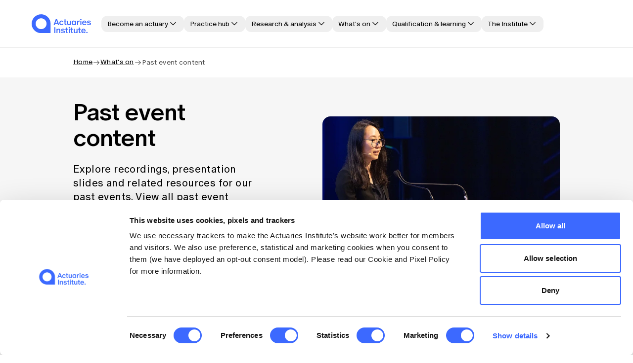

--- FILE ---
content_type: text/html; charset=UTF-8
request_url: https://www.actuaries.asn.au/whats-on/past-events
body_size: 59672
content:
<!DOCTYPE html><html lang="en-au"> <head><meta charset="utf-8"><meta http-equiv="X-UA-Compatible" content="IE=edge"><meta name="viewport" content="width=device-width, initial-scale=1"><title>Past events - Actuaries Institute</title><meta name="description" content="Explore all our past event content from Insights sessions, Conferences and Major Events, and more."><link rel="canonical" href="https://www.actuaries.asn.au/whats-on/past-events"><script type="application/ld+json">{"@context":"https://schema.org","@type":"BreadcrumbList","itemListElement":[{"@type":"ListItem","position":1,"name":"Home","item":"https://www.actuaries.asn.au/"},{"@type":"ListItem","position":2,"name":"What's on","item":"https://www.actuaries.asn.au/whats-on"},{"@type":"ListItem","position":3,"name":"Past event content"}]}</script><meta property="og:type" content="website"><meta property="og:url" content="https://www.actuaries.asn.au/whats-on/past-events"><meta property="og:title" content="Actuaries Institute"><meta property="og:description" content="The peak professional body for actuaries in Australia &#38; overseas."><meta property="og:image" content="https://assets-au-01.kc-usercontent.com:443/4f4649d8-6df9-023d-bb6c-14e842b8aadb/72a15cf3-4713-476b-9e3b-2218ce211dc0/Actuaries-Institute-we-shape-the-future-.jpg"><meta property="og:image:alt" content="Actuaries Institute home image - person holding young child in a green field"><meta name="twitter:card" content="summary"><meta name="twitter:site" content="Actuaries Institute"><meta name="twitter:creator" content="Actuaries Institute"><meta name="twitter:url" content="https://www.actuaries.asn.au/whats-on/past-events"><meta name="twitter:title" content="Actuaries Institute"><meta name="twitter:description" content="The peak professional body for actuaries in Australia &#38; overseas."><meta name="twitter:image" content="https://assets-au-01.kc-usercontent.com:443/4f4649d8-6df9-023d-bb6c-14e842b8aadb/c3419171-923d-4e23-982f-ab333cfcd59f/Twitter-Actuaries-Institute-we-shape-the-future-.jpg"><meta name="twitter:image:alt" content="A text description of the image conveying the essential nature of an image to users who are visually impaired. Maximum 420 characters."><meta name="robots" content><link rel="sitemap" href="/sitemap-index.xml"><!-- Fav Icons --><link rel="icon" href="/favicon/favicon.ico" sizes="any"><link rel="icon" href="/favicon/favicon.svg" type="image/svg+xml"><link rel="apple-touch-icon" href="/favicon/apple-touch-icon.png"><!-- Initialize dataLayer for page load tracking - BEFORE GTM code --><script>(function(){const contentType = "Page";
const userType = "Guest";
const hashedUserId = "";
const cpdContent = false;
const membersOnly = false;

        window.dataLayer = window.dataLayer || [];
        window.dataLayer.push({
            event: 'custom.page.load',
            content_type: contentType,
            user_type: userType,
            user_id: hashedUserId,
            cpd_content: cpdContent.toString(),
            members_only: membersOnly.toString(),
        });
   })();</script><!-- Cookie Script --><script id="Cookiebot" src="https://consent.cookiebot.com/uc.js" data-cbid="0c78a58a-332d-4d50-9315-617aa8db3994" type="text/javascript" async></script><!-- Google Tag Manager --><script>(function(){const gtmId = "GTM-PHLD6Q";

    /* eslint-disable */
    (function(w, d, s, l, i) {
        w[l]=w[l]||[]; w[l].push({
            'gtm.start':
        new Date().getTime(), event: 'gtm.js',
        }); const f=d.getElementsByTagName(s)[0],
            j=d.createElement(s), dl=l!='dataLayer'?`&l=${l}`:''; j.async=true; j.src=
        `https://www.googletagmanager.com/gtm.js?id=${i}${dl}`; f.parentNode.insertBefore(j, f);
    }(window, document, 'script', 'dataLayer', gtmId));
   })();</script><!-- End Google Tag Manager --><link rel="sitemap" href="/sitemap-index.xml"><style>:root{--swiper-theme-color: #007aff}:host{position:relative;display:block;margin-left:auto;margin-right:auto;z-index:1}.swiper{margin-left:auto;margin-right:auto;position:relative;overflow:hidden;list-style:none;padding:0;z-index:1;display:block}.swiper-vertical>.swiper-wrapper{flex-direction:column}.swiper-wrapper{position:relative;width:100%;height:100%;z-index:1;display:flex;transition-property:transform;transition-timing-function:var(--swiper-wrapper-transition-timing-function, initial);box-sizing:content-box}.swiper-android .swiper-slide,.swiper-ios .swiper-slide,.swiper-wrapper{transform:translateZ(0)}.swiper-horizontal{touch-action:pan-y}.swiper-vertical{touch-action:pan-x}.swiper-slide{flex-shrink:0;width:100%;height:100%;position:relative;transition-property:transform;display:block}.swiper-slide-invisible-blank{visibility:hidden}.swiper-autoheight,.swiper-autoheight .swiper-slide{height:auto}.swiper-autoheight .swiper-wrapper{align-items:flex-start;transition-property:transform,height}.swiper-backface-hidden .swiper-slide{transform:translateZ(0);backface-visibility:hidden}.swiper-3d.swiper-css-mode .swiper-wrapper{perspective:1200px}.swiper-3d .swiper-wrapper{transform-style:preserve-3d}.swiper-3d{perspective:1200px;.swiper-slide,.swiper-cube-shadow{transform-style:preserve-3d}}.swiper-css-mode{>.swiper-wrapper{overflow:auto;scrollbar-width:none;-ms-overflow-style:none;&::-webkit-scrollbar{display:none}}>.swiper-wrapper>.swiper-slide{scroll-snap-align:start start}&.swiper-horizontal{>.swiper-wrapper{scroll-snap-type:x mandatory}}&.swiper-vertical{>.swiper-wrapper{scroll-snap-type:y mandatory}}&.swiper-free-mode{>.swiper-wrapper{scroll-snap-type:none}>.swiper-wrapper>.swiper-slide{scroll-snap-align:none}}&.swiper-centered{>.swiper-wrapper:before{content:"";flex-shrink:0;order:9999}>.swiper-wrapper>.swiper-slide{scroll-snap-align:center center;scroll-snap-stop:always}}&.swiper-centered.swiper-horizontal{>.swiper-wrapper>.swiper-slide:first-child{margin-inline-start:var(--swiper-centered-offset-before)}>.swiper-wrapper:before{height:100%;min-height:1px;width:var(--swiper-centered-offset-after)}}&.swiper-centered.swiper-vertical{>.swiper-wrapper>.swiper-slide:first-child{margin-block-start:var(--swiper-centered-offset-before)}>.swiper-wrapper:before{width:100%;min-width:1px;height:var(--swiper-centered-offset-after)}}}.swiper-3d{.swiper-slide-shadow,.swiper-slide-shadow-left,.swiper-slide-shadow-right,.swiper-slide-shadow-top,.swiper-slide-shadow-bottom{position:absolute;left:0;top:0;width:100%;height:100%;pointer-events:none;z-index:10}.swiper-slide-shadow{background:#00000026}.swiper-slide-shadow-left{background-image:linear-gradient(to left,#00000080,#0000)}.swiper-slide-shadow-right{background-image:linear-gradient(to right,#00000080,#0000)}.swiper-slide-shadow-top{background-image:linear-gradient(to top,#00000080,#0000)}.swiper-slide-shadow-bottom{background-image:linear-gradient(to bottom,#00000080,#0000)}}.swiper-lazy-preloader{width:42px;height:42px;position:absolute;left:50%;top:50%;margin-left:-21px;margin-top:-21px;z-index:10;transform-origin:50%;box-sizing:border-box;border:4px solid var(--swiper-preloader-color, var(--swiper-theme-color));border-radius:50%;border-top-color:transparent}.swiper:not(.swiper-watch-progress),.swiper-watch-progress .swiper-slide-visible{.swiper-lazy-preloader{animation:swiper-preloader-spin 1s infinite linear}}.swiper-lazy-preloader-white{--swiper-preloader-color: #fff}.swiper-lazy-preloader-black{--swiper-preloader-color: #000}@keyframes swiper-preloader-spin{0%{transform:rotate(0)}to{transform:rotate(360deg)}}
</style>
<link rel="stylesheet" href="/_astro/_slug_.ATYPFx_q.css">
<link rel="stylesheet" href="/_astro/_slug_.DLgmVN9y.css">
<link rel="stylesheet" href="/_astro/_slug_.BW7y_Oor.css">
<link rel="stylesheet" href="/_astro/_slug_.Cb86h9tn.css">
<link rel="stylesheet" href="/_astro/_slug_.TkDtEYYa.css">
<link rel="stylesheet" href="/_astro/index.DEY1jKF5.css">
<link rel="stylesheet" href="/_astro/_slug_.BmqwRLkm.css">
<link rel="stylesheet" href="/_astro/hero-major-event.D7qDwB3c.css">
<link rel="stylesheet" href="/_astro/text-pricing.CWncDQhz.css">
<link rel="stylesheet" href="/_astro/_slug_.8uHtDaZy.css">
<link rel="stylesheet" href="/_astro/_slug_.C1VnXAZx.css">
<link rel="stylesheet" href="/_astro/text-pricing.DIxYuPFV.css">
<link rel="stylesheet" href="/_astro/_slug_.BrUm0b-N.css">
<link rel="stylesheet" href="/_astro/_slug_.DirXifK-.css">
<link rel="stylesheet" href="/_astro/text-pricing.DTGW43yO.css">
<link rel="stylesheet" href="/_astro/text-pricing.D2ULsEjJ.css">
<style>.font-normal{font-weight:300;font-family:ABCOracle-Book}.font-bold{font-weight:500;font-family:ABCOracle-Medium}@font-face{font-display:swap;font-family:ABCOracle-Medium;src:url(/fonts/ABCOracle-Medium.woff2) format("woff2");font-weight:500;font-style:"normal"}@font-face{font-display:swap;font-family:ABCOracle-Book;src:url(/fonts/ABCOracle-Book.woff2) format("woff2");font-weight:300;font-style:"normal"}.display-1{font-size:60px;font-family:ABCOracle-Medium;font-weight:500;line-height:64px;letter-spacing:-1.2px}.heading-1{font-family:ABCOracle-Medium;font-size:48px;font-weight:500;line-height:52px;letter-spacing:-.96px;color:var(--text-strong)}.heading-2{font-family:ABCOracle-Medium;font-size:40px;font-weight:500;line-height:44px;letter-spacing:-.8px;color:var(--text-strong)}.heading-3{font-family:ABCOracle-Medium;font-size:32px;font-weight:500;line-height:36px;letter-spacing:-.32px;color:var(--text-strong)}.heading-4{font-family:ABCOracle-Medium;font-size:28px;font-weight:500;line-height:32px;letter-spacing:-.28px;color:var(--text-strong)}.heading-5{font-family:ABCOracle-Medium;font-size:24px;font-weight:500;line-height:28px;letter-spacing:-.24px;color:var(--text-strong)}.heading-6{font-family:ABCOracle-Medium;font-size:20px;font-weight:500;line-height:24px;letter-spacing:-.2px;color:var(--text-strong)}.paragraph-1{font-family:ABCOracle-Book;font-size:20px;font-weight:300;line-height:28px;letter-spacing:.4px}.paragraph-2{font-family:ABCOracle-Book;font-size:18px;font-weight:300;line-height:24px;letter-spacing:.36px}.paragraph-3{font-family:ABCOracle-Book;font-size:16px;font-weight:300;line-height:20px;letter-spacing:.32px}.paragraph-4{font-family:ABCOracle-Book;font-size:14px;font-weight:300;line-height:20px;letter-spacing:.28px}.paragraph-5{font-family:ABCOracle-Book;font-size:12px;font-weight:300;line-height:16px;letter-spacing:.36px}.paragraph-6{font-family:ABCOracle-Book;font-size:10px;font-weight:300;line-height:16px;letter-spacing:.36px}.range-slider{position:relative;display:flex;align-items:center;-webkit-user-select:none;-moz-user-select:none;user-select:none;touch-action:none;height:20px;padding:12px}.range-slider-track{background-color:#fff;position:relative;flex-grow:1;border-radius:9999px;height:3px;margin:8px}.range-slider-thumb{display:block;width:20px;height:20px;background-color:#3c69ff;border-radius:50%}.range-slider-thumb:hover{background-color:#1724b6}.range-slider-thumb:focus{outline:none;box-shadow:0 0 0 3px #bcd1ff}.range-slider-value-wrapper{display:flex;justify-content:space-between;padding-bottom:16px}.range-slider-value{font-family:ABCOracle-Book;font-size:12px;font-weight:300;line-height:16px;letter-spacing:.36px;background-color:#3c69ff;color:#fff;padding:4px 8px;border-radius:4px}
</style>
<link rel="stylesheet" href="/_astro/text-pricing.SgSLb8Ru.css">
<link rel="stylesheet" href="/_astro/text-pricing.1AftkRi8.css">
<link rel="stylesheet" href="/_astro/index.Cz9HcXyI.css">
<link rel="stylesheet" href="/_astro/text-pricing.CbrZhutX.css">
<link rel="stylesheet" href="/_astro/text-pricing.CP3IsKDO.css">
<link rel="stylesheet" href="/_astro/text-pricing.Dd32oq0d.css">
<link rel="stylesheet" href="/_astro/member-chip.BV-5fgcE.css">
<link rel="stylesheet" href="/_astro/text-grid-item.CjN0BjdP.css">
<link rel="stylesheet" href="/_astro/text-pricing.LWuX5vGn.css">
<link rel="stylesheet" href="/_astro/text-pricing.C8UEudjW.css">
<style>:root,.theme-default{--bg-section-bg: transparent;--text-default: #000000;--text-alternate: #3C69FF;--text-grey: #4F4F4F;--text-dark-grey: #323232;--text-warning: #F54F46;--link-text-color: #000000;--carousel-nav-color: #000000;--carousel-nav-bg: #D1D1D1;--tile-bg: #F6F6F6;--tile-border-color: #F6F6F6;--tile-border-hover-color: #D1D1D1;--placeholder-background: #F6F6F6;--placeholder-wave-light: rgba(209, 209, 209, .2);--placeholder-wave-medium: rgba(209, 209, 209, .5);--tile-month-day-bg: #ffffff;--tile-timezone-bg: #ffffff}.theme-blue{--bg-section-bg: #3C69FF;--text-default: #ffffff;--text-alternate: #ffffff;--text-grey: #EBEBEB;--text-dark-grey: #EBEBEB;--text-warning: #19258F;background-color:var(--bg-section-bg);color:var(--text-default);--link-text-color: #ffffff;--carousel-nav-color: #ffffff;--carousel-nav-bg: #142BE1;--tile-bg: transparent;--tile-border-color: #ffffff;--tile-border-hover-color: #142BE1;--placeholder-background: #598BFF;--placeholder-wave-light: rgba(60, 105, 255, .2);--placeholder-wave-medium: rgba(60, 105, 255, .5);--tile-month-day-bg: transparent;--tile-timezone-bg: #598BFF}.theme-grey{--bg-section-bg: #F6F6F6;--text-default: #000000;--text-alternate: #3C69FF;--text-dark-grey: #323232;--text-warning: #F54F46;background-color:var(--bg-section-bg);color:var(--text-default);--link-text-color: #000000;--carousel-nav-color: #000000;--carousel-nav-bg: #B0B0B0;--tile-bg: #ffffff;--tile-border-color: #ffffff;--tile-border-hover-color: #D1D1D1;--placeholder-background: #EBEBEB;--placeholder-wave-light: rgba(176, 176, 176, .1);--placeholder-wave-medium: rgba(176, 176, 176, .4);--tile-month-day-bg: #ffffff;--tile-timezone-bg: #EBEBEB}.icon-4xl{width:80px;height:80px}.icon-4xl.icon-padded{padding:8px}.icon-3xl{width:64px;height:64px}.icon-3xl.icon-padded{padding:8px}.icon-2xl{width:48px;height:48px}.icon-2xl.icon-padded{padding:4px}.icon-xl{width:40px;height:40px}.icon-xl.icon-padded{padding:4px}.icon-lg{width:32px;height:32px}.icon-lg.icon-padded{padding:4px}.icon-base{width:24px;height:24px}.icon-base.icon-padded{padding:4px}.icon-sm{width:20px;height:20px}.icon-sm.icon-padded{padding:4px}.icon-xs{width:16px;height:16px}.icon-xs.icon-padded{padding:4px}.icon-2xs{width:12px;height:12px}.icon-2xs.icon-padded{padding:4px}.icon-padded{border-radius:100px;background:var(--icon-tint-1)}.icon-padded svg{color:var(--icon-on-tint-1)}.video-section .video-preview{position:relative;border-radius:16px;overflow:hidden;height:100%;width:100%;aspect-ratio:16/9}.video-section .video-preview .play-btn{color:#fff;display:flex;position:absolute;top:50%;left:50%;transform:translate(-50%,-50%);z-index:3}.video-section .video-preview .play-btn svg{width:80px;height:80px}.video-section .video-preview .play-btn svg.icon-padded{padding:8px}.video-section .video-preview .preview-image{width:100%;height:100%;background-size:cover;background-position:center center;position:absolute;z-index:1}.video-section .video-preview .preview-overlay{background:linear-gradient(0deg,#00000080 0% 100%);height:100%;width:100%;position:absolute;z-index:2}.video-section iframe{width:100%;aspect-ratio:16/9;border-radius:16px}.video-section.show-video .video-preview{display:none}
</style>
<link rel="stylesheet" href="/_astro/text-pricing.DT_EaZlL.css">
<link rel="stylesheet" href="/_astro/_slug_.CONhxBk_.css">
<link rel="stylesheet" href="/_astro/text-pricing.CWF3yoEj.css">
<link rel="stylesheet" href="/_astro/themes.Cap6LgUf.css">
<style>:root,.theme-default{--bg-section-bg: transparent;--text-default: #000000;--text-alternate: #3C69FF;--text-grey: #4F4F4F;--text-dark-grey: #323232;--text-warning: #F54F46;--link-text-color: #000000;--carousel-nav-color: #000000;--carousel-nav-bg: #D1D1D1;--tile-bg: #F6F6F6;--tile-border-color: #F6F6F6;--tile-border-hover-color: #D1D1D1;--placeholder-background: #F6F6F6;--placeholder-wave-light: rgba(209, 209, 209, .2);--placeholder-wave-medium: rgba(209, 209, 209, .5);--tile-month-day-bg: #ffffff;--tile-timezone-bg: #ffffff}.theme-blue{--bg-section-bg: #3C69FF;--text-default: #ffffff;--text-alternate: #ffffff;--text-grey: #EBEBEB;--text-dark-grey: #EBEBEB;--text-warning: #19258F;background-color:var(--bg-section-bg);color:var(--text-default);--link-text-color: #ffffff;--carousel-nav-color: #ffffff;--carousel-nav-bg: #142BE1;--tile-bg: transparent;--tile-border-color: #ffffff;--tile-border-hover-color: #142BE1;--placeholder-background: #598BFF;--placeholder-wave-light: rgba(60, 105, 255, .2);--placeholder-wave-medium: rgba(60, 105, 255, .5);--tile-month-day-bg: transparent;--tile-timezone-bg: #598BFF}.theme-grey{--bg-section-bg: #F6F6F6;--text-default: #000000;--text-alternate: #3C69FF;--text-dark-grey: #323232;--text-warning: #F54F46;background-color:var(--bg-section-bg);color:var(--text-default);--link-text-color: #000000;--carousel-nav-color: #000000;--carousel-nav-bg: #B0B0B0;--tile-bg: #ffffff;--tile-border-color: #ffffff;--tile-border-hover-color: #D1D1D1;--placeholder-background: #EBEBEB;--placeholder-wave-light: rgba(176, 176, 176, .1);--placeholder-wave-medium: rgba(176, 176, 176, .4);--tile-month-day-bg: #ffffff;--tile-timezone-bg: #EBEBEB}.icon-4xl{width:80px;height:80px}.icon-4xl.icon-padded{padding:8px}.icon-3xl{width:64px;height:64px}.icon-3xl.icon-padded{padding:8px}.icon-2xl{width:48px;height:48px}.icon-2xl.icon-padded{padding:4px}.icon-xl{width:40px;height:40px}.icon-xl.icon-padded{padding:4px}.icon-lg{width:32px;height:32px}.icon-lg.icon-padded{padding:4px}.icon-base{width:24px;height:24px}.icon-base.icon-padded{padding:4px}.icon-sm{width:20px;height:20px}.icon-sm.icon-padded{padding:4px}.icon-xs{width:16px;height:16px}.icon-xs.icon-padded{padding:4px}.icon-2xs{width:12px;height:12px}.icon-2xs.icon-padded{padding:4px}.icon-padded{border-radius:100px;background:var(--icon-tint-1)}.icon-padded svg{color:var(--icon-on-tint-1)}
</style>
<link rel="stylesheet" href="/_astro/text-pricing.B-8IC3mm.css">
<link rel="stylesheet" href="/_astro/text-pricing.CXa1U9iK.css">
<link rel="stylesheet" href="/_astro/text-pricing.CVwQveJG.css">
<style>.container{margin-right:auto;margin-left:auto;width:100%;max-width:1640px;padding-left:24px;padding-right:24px}@media(min-width:640px)and (max-width:767px){.container{padding-left:24px;padding-right:24px}}@media(min-width:768px)and (max-width:1023px){.container{padding-left:40px;padding-right:40px}}@media(min-width:1024px)and (max-width:1279px){.container{padding-left:40px;padding-right:40px}}@media(min-width:1280px)and (max-width:1639px){.container{padding-left:64px;padding-right:64px}}@media(min-width:1640px){.container{padding-left:100px;padding-right:100px}}.portal-content>.container{margin-right:auto;margin-left:auto;width:100%;max-width:1640px;display:grid;gap:32px;padding-left:24px;padding-right:24px}@media(min-width:640px)and (max-width:767px){.portal-content>.container{padding-left:24px;padding-right:24px}}@media(min-width:768px)and (max-width:1023px){.portal-content>.container{padding-left:40px;padding-right:40px}}@media(min-width:1024px)and (max-width:1279px){.portal-content>.container{padding-left:40px;padding-right:40px}}@media(min-width:1280px)and (max-width:1639px){.portal-content>.container{padding-left:64px;padding-right:64px}}@media(min-width:1640px){.portal-content>.container{padding-left:150px;padding-right:150px}}.grid-row{display:grid;grid-auto-flow:row}@media(min-width:0)and (max-width:639px){.grid-row{-moz-column-gap:24px;column-gap:24px;row-gap:24px}}@media(min-width:640px)and (max-width:767px){.grid-row{-moz-column-gap:24px;column-gap:24px;row-gap:24px}}@media(min-width:768px)and (max-width:1023px){.grid-row{-moz-column-gap:24px;column-gap:24px;row-gap:24px}}@media(min-width:1024px)and (max-width:1279px){.grid-row{-moz-column-gap:24px;column-gap:24px;row-gap:24px}}@media(min-width:1280px)and (max-width:1639px){.grid-row{-moz-column-gap:24px;column-gap:24px;row-gap:24px}}@media(min-width:1640px){.grid-row{-moz-column-gap:24px;column-gap:24px;row-gap:24px}}@media(min-width:0)and (max-width:639px){.grid-row{grid-template-columns:repeat(4,1fr)}}@media(min-width:640px)and (max-width:1023px){.grid-row{grid-template-columns:repeat(14,1fr)}}@media(min-width:1024px){.grid-row{grid-template-columns:repeat(14,1fr)}}.six-col-grid{grid-template-columns:repeat(6,1fr)}.five-col-grid{grid-template-columns:repeat(5,1fr)}.four-col-grid{grid-template-columns:repeat(4,1fr)}.three-col-grid{grid-template-columns:repeat(3,1fr)}.two-col-grid{grid-template-columns:repeat(2,1fr)}.one-col-grid{grid-template-columns:1fr}.cta-group{padding-bottom:48px;padding-top:48px}@media(min-width:1280px){.cta-group{padding-bottom:64px;padding-top:64px}}.cta-group .flex-wrapper{display:flex;flex-wrap:wrap;gap:24px;flex-direction:row;align-items:center}@media(min-width:1280px){.cta-group .grid-wrapper{display:grid;grid-auto-flow:row}}@media(min-width:1280px)and (min-width:0)and (max-width:639px){.cta-group .grid-wrapper{-moz-column-gap:24px;column-gap:24px;row-gap:24px}}@media(min-width:1280px)and (min-width:640px)and (max-width:767px){.cta-group .grid-wrapper{-moz-column-gap:24px;column-gap:24px;row-gap:24px}}@media(min-width:1280px)and (min-width:768px)and (max-width:1023px){.cta-group .grid-wrapper{-moz-column-gap:24px;column-gap:24px;row-gap:24px}}@media(min-width:1280px)and (min-width:1024px)and (max-width:1279px){.cta-group .grid-wrapper{-moz-column-gap:24px;column-gap:24px;row-gap:24px}}@media(min-width:1280px)and (min-width:1280px)and (max-width:1639px){.cta-group .grid-wrapper{-moz-column-gap:24px;column-gap:24px;row-gap:24px}}@media(min-width:1280px)and (min-width:1640px){.cta-group .grid-wrapper{-moz-column-gap:24px;column-gap:24px;row-gap:24px}}@media(min-width:1280px)and (min-width:0)and (max-width:639px){.cta-group .grid-wrapper{grid-template-columns:repeat(4,1fr)}}@media(min-width:1280px)and (min-width:640px)and (max-width:1023px){.cta-group .grid-wrapper{grid-template-columns:repeat(14,1fr)}}@media(min-width:1280px)and (min-width:1024px){.cta-group .grid-wrapper{grid-template-columns:repeat(14,1fr)}}@media(min-width:1280px){.cta-group .grid-wrapper .flex-wrapper{grid-column:2/span 12}}
</style>
<link rel="stylesheet" href="/_astro/text-pricing.kzNwG1mP.css">
<link rel="stylesheet" href="/_astro/form-fields.Bhv9XOF9.css">
<link rel="stylesheet" href="/_astro/text-tile-item.DtrcFO5E.css">
<style>.spinner{border:4px solid #D1D1D1;border-left-color:#5d5d5d;border-radius:50%;width:40px;height:40px;animation:spin 1s linear infinite}@keyframes spin{to{transform:rotate(360deg)}}
@keyframes astroFadeInOut{0%{opacity:1}to{opacity:0}}@keyframes astroFadeIn{0%{opacity:0;mix-blend-mode:plus-lighter}to{opacity:1;mix-blend-mode:plus-lighter}}@keyframes astroFadeOut{0%{opacity:1;mix-blend-mode:plus-lighter}to{opacity:0;mix-blend-mode:plus-lighter}}@keyframes astroSlideFromRight{0%{transform:translate(100%)}}@keyframes astroSlideFromLeft{0%{transform:translate(-100%)}}@keyframes astroSlideToRight{to{transform:translate(100%)}}@keyframes astroSlideToLeft{to{transform:translate(-100%)}}@media(prefers-reduced-motion){::view-transition-group(*),::view-transition-old(*),::view-transition-new(*){animation:none!important}[data-astro-transition-scope]{animation:none!important}}
</style>
<link rel="stylesheet" href="/_astro/text-pricing.DaNXkqR0.css">
<link rel="stylesheet" href="/_astro/text-pricing.C6BhR64T.css">
<link rel="stylesheet" href="/_astro/text-pricing.D6WSU32e.css">
<link rel="stylesheet" href="/_astro/button-icon.B7zCfz2J.css">
<link rel="stylesheet" href="/_astro/content-tile-article.Cg1a--47.css">
<link rel="stylesheet" href="/_astro/sessions-listing.CimhYnt3.css">
<link rel="stylesheet" href="/_astro/_slug_.BFwUWs-c.css">
<link rel="stylesheet" href="/_astro/hero-article.CMyWPMKP.css">
<link rel="stylesheet" href="/_astro/index.DLirbI4Y.css">
<link rel="stylesheet" href="/_astro/_eventId_.CeiPIvsQ.css">
<link rel="stylesheet" href="/_astro/content-tile-article.CVuuUNZX.css">
<link rel="stylesheet" href="/_astro/hero-article.CweDEsCU.css">
<link rel="stylesheet" href="/_astro/content-tile-article.DeC8S_2-.css"><link rel="preload" as="fetch" href="/_server-islands/MainNavSecondaryMenuDesktopServerIsland?e=default&p=7E3AF921289F95D79705475EhXk%2Fo1rBeZ5kwGnl3tc5%2FbHSfaQ0ZcFXFnHuxVzTPA0PpSx%2Fs4d4rAOPYNy10SQ6w3rizdtqdsDFhTF58jrFD4R%2FEHMdK59xHYUapfEaktD6uavH8f9J01jmjY3bbyTa6XCtkyGgqvr33pRtgKnWiOYlrsqL%2B34fGUvZEEm0Q8cR15eBVCRK2aWAdva22pAnvTfKvK5iENxQFah9sZB0rLk%3D&s=" crossorigin="anonymous"><link rel="preload" as="fetch" href="/_server-islands/MobileNavAvatarServerIsland?e=default&p=&s=" crossorigin="anonymous"></head> <body> <!-- The no-script version for users with JavaScript disabled --> <noscript> <iframe src="https://www.googletagmanager.com/ns.html?id=GTM-PHLD6Q" height="0" width="0" style="display:none;visibility:hidden"></iframe> </noscript> <!-- End Google Tag Manager (noscript) --> <div id="sticky-nav-container"> <section class="main-nav-desktop"> <div class="container"> <a href="/" class="logo"> <img src="https://assets-au-01.kc-usercontent.com/4f4649d8-6df9-023d-bb6c-14e842b8aadb/62b61166-0e62-4ef4-bafe-89d2e316195f/actuaries-desktop-header-logo.svg?dpl=697306ff9c78140008a261e6" alt="Actuaries Institute logo" loading="lazy" decoding="async" fetchpriority="auto" width="120" height="30"> </a> <nav class="main-nav-nav"> <ul> <li> <button class="btn-nav "><span class="btn-text">Become an actuary</span><div class="svg-icon suffix-icon"> <svg viewBox="0 0 20 20" fill="none" xmlns="http://www.w3.org/2000/svg">
<path d="M5 7.5L10 12.5L15 7.5" stroke="currentColor" stroke-width="1.4" stroke-linecap="round" stroke-linejoin="round"></path>
</svg>
 </div></button> <div class="mega-nav-item theme-blue"> <div class="container"> <div class="mega-nav-item-col"> <div class="menu-heading">  <a href="/careers/what-is-an-actuary" class="column-heading-cta"> What is an actuary? <div class="svg-icon "> <svg viewBox="0 0 20 20" fill="none" xmlns="http://www.w3.org/2000/svg">
<path d="M3.33334 10H16.6667M16.6667 10L11.6667 5M16.6667 10L11.6667 15" stroke="currentColor" stroke-width="1.4" stroke-linecap="round" stroke-linejoin="round"></path>
</svg>
 </div> </a> </div> <ul class="mega-nav-items"> <li> <a href="/careers/why-become-an-actuary" class="btn-nav "><span class="btn-text">Why become an actuary</span></a> </li><li> <a href="/careers/career-paths-in-actuarial-science" class="btn-nav "><span class="btn-text">Career paths for actuaries</span></a> </li><li> <a href="/careers/how-actuaries-use-data" class="btn-nav "><span class="btn-text">How actuaries use data </span></a> </li> </ul> </div><div class="mega-nav-item-col"> <div class="menu-heading">  <a href="/careers/how-to-become-an-actuary" class="column-heading-cta"> How to become an actuary <div class="svg-icon "> <svg viewBox="0 0 20 20" fill="none" xmlns="http://www.w3.org/2000/svg">
<path d="M3.33334 10H16.6667M16.6667 10L11.6667 5M16.6667 10L11.6667 15" stroke="currentColor" stroke-width="1.4" stroke-linecap="round" stroke-linejoin="round"></path>
</svg>
 </div> </a> </div> <ul class="mega-nav-items"> <li> <a href="/careers/qualification-pathway" class="btn-nav "><span class="btn-text">Qualification pathway</span></a> </li><li> <a href="/careers/accredited-universities" class="btn-nav "><span class="btn-text">Accredited universities</span></a> </li><li> <a href="/careers/exemptions" class="btn-nav "><span class="btn-text">Exemptions</span></a> </li><li> <a href="/careers/alternative-qualification-pathways" class="btn-nav "><span class="btn-text">Alternative qualification pathways</span></a> </li><li> <a href="/careers/how-to-become-an-actuary#become-university-subscriber" class="btn-nav "><span class="btn-text">Become a University Subscriber</span></a> </li> </ul> </div><div class="mega-nav-item-col"> <div class="menu-heading"> <span class="column-heading-cta">Actuarial careers</span>  </div> <ul class="mega-nav-items"> <li> <a href="/careers/jobs-board" class="btn-nav "><span class="btn-text">Jobs board</span></a> </li><li> <a href="/practice-areas" class="btn-nav "><span class="btn-text">Practice areas</span></a> </li><li> <a href="/careers/actuarial-competencies" class="btn-nav "><span class="btn-text">Actuarial competencies</span></a> </li> </ul> </div> </div> </div> </li><li> <button class="btn-nav "><span class="btn-text">Practice hub</span><div class="svg-icon suffix-icon"> <svg viewBox="0 0 20 20" fill="none" xmlns="http://www.w3.org/2000/svg">
<path d="M5 7.5L10 12.5L15 7.5" stroke="currentColor" stroke-width="1.4" stroke-linecap="round" stroke-linejoin="round"></path>
</svg>
 </div></button> <div class="mega-nav-item theme-blue"> <div class="container"> <div class="mega-nav-item-col"> <div class="menu-heading">  <a href="/practice-areas" class="column-heading-cta"> Practice areas <div class="svg-icon "> <svg viewBox="0 0 20 20" fill="none" xmlns="http://www.w3.org/2000/svg">
<path d="M3.33334 10H16.6667M16.6667 10L11.6667 5M16.6667 10L11.6667 15" stroke="currentColor" stroke-width="1.4" stroke-linecap="round" stroke-linejoin="round"></path>
</svg>
 </div> </a> </div> <ul class="mega-nav-items"> <li> <a href="/practice-areas/data-science-ai" class="btn-nav "><span class="btn-text">Data science and AI</span></a> </li><li> <a href="/practice-areas/climate-and-sustainability" class="btn-nav "><span class="btn-text">Climate and sustainability</span></a> </li><li> <a href="/practice-areas/general-insurance" class="btn-nav "><span class="btn-text">General insurance</span></a> </li><li> <a href="/practice-areas/health" class="btn-nav "><span class="btn-text">Health</span></a> </li><li> <a href="/practice-areas/life-insurance" class="btn-nav "><span class="btn-text">Life insurance</span></a> </li><li> <a href="/practice-areas/risk-management" class="btn-nav "><span class="btn-text">Risk management</span></a> </li><li> <a href="/practice-areas/superannuation-investments" class="btn-nav "><span class="btn-text">Superannuation and investments</span></a> </li><li> <a href="/practice-areas/professionalism-ethics" class="btn-nav "><span class="btn-text">To view these videos, please log in to your member account and visit our Professionalism and Ethics page — you&#39;ll find them towards the bottom</span></a> </li> </ul> </div><div class="mega-nav-item-col"> <div class="menu-heading"> <span class="column-heading-cta">Industry topics</span>  </div> <ul class="mega-nav-items"> <li> <a href="/search?tags=APRA" class="btn-nav "><span class="btn-text">APRA</span></a> </li><li> <a href="/search?tags=Asia" class="btn-nav "><span class="btn-text">Asia</span></a> </li><li> <a href="/search?practiceAreas=Banking" class="btn-nav "><span class="btn-text">Banking</span></a> </li><li> <a href="/search?tags=Career%20development" class="btn-nav "><span class="btn-text">Career development</span></a> </li><li> <a href="/search?tags=Diversity%20and%20Inclusion" class="btn-nav "><span class="btn-text">Diversity and inclusion</span></a> </li><li> <a href="/search?tags=Mortality" class="btn-nav "><span class="btn-text">Mortality</span></a> </li><li> <a href="/search?practiceAreas=Professionalism%20Training" class="btn-nav "><span class="btn-text">Professionalism</span></a> </li> </ul> </div><div class="mega-nav-item-col"> <div class="menu-heading">  <a href="/professional-standards-and-regulation" class="column-heading-cta"> Professional Standards and regulation <div class="svg-icon "> <svg viewBox="0 0 20 20" fill="none" xmlns="http://www.w3.org/2000/svg">
<path d="M3.33334 10H16.6667M16.6667 10L11.6667 5M16.6667 10L11.6667 15" stroke="currentColor" stroke-width="1.4" stroke-linecap="round" stroke-linejoin="round"></path>
</svg>
 </div> </a> </div> <ul class="mega-nav-items"> <li> <a href="/professional-standards-and-regulation/code-of-conduct" class="btn-nav "><span class="btn-text">Code of Conduct</span></a> </li><li> <a href="/professional-standards-and-regulation/standards-guidance" class="btn-nav "><span class="btn-text">Professional Standards and Guidance</span></a> </li><li> <a href="/professional-standards-and-regulation/cpd-compliance" class="btn-nav "><span class="btn-text">CPD compliance</span></a> </li><li> <a href="/professional-standards-and-regulation/disciplinary-scheme" class="btn-nav "><span class="btn-text">Disciplinary Scheme</span></a> </li><li> <a href="/professional-standards-and-regulation/members-sounding-board" class="btn-nav "><span class="btn-text">Members&#39; Sounding Board</span></a> </li><li> <a href="/professional-standards-and-regulation/actuarial-capabilities-framework" class="btn-nav "><span class="btn-text">Actuarial Capabilities Framework</span></a> </li> </ul> </div> </div> </div> </li><li> <button class="btn-nav "><span class="btn-text">Research &amp; analysis</span><div class="svg-icon suffix-icon"> <svg viewBox="0 0 20 20" fill="none" xmlns="http://www.w3.org/2000/svg">
<path d="M5 7.5L10 12.5L15 7.5" stroke="currentColor" stroke-width="1.4" stroke-linecap="round" stroke-linejoin="round"></path>
</svg>
 </div></button> <div class="mega-nav-item theme-blue"> <div class="container"> <div class="mega-nav-item-col"> <div class="menu-heading">  <a href="/research-analysis" class="column-heading-cta"> Research and analysis <div class="svg-icon "> <svg viewBox="0 0 20 20" fill="none" xmlns="http://www.w3.org/2000/svg">
<path d="M3.33334 10H16.6667M16.6667 10L11.6667 5M16.6667 10L11.6667 15" stroke="currentColor" stroke-width="1.4" stroke-linecap="round" stroke-linejoin="round"></path>
</svg>
 </div> </a> </div> <ul class="mega-nav-items"> <li> <a href="/research-analysis/actuaries-digital" class="btn-nav "><span class="btn-text">Actuaries Digital</span></a> </li><li> <a href="/search?format=Article" class="btn-nav "><span class="btn-text">All articles</span></a> </li><li> <a href="/search?contentTypes=Presentation%20slides" class="btn-nav "><span class="btn-text">Presentations</span></a> </li><li> <a href="/search?contentTypes=Article%20>%20Interview" class="btn-nav "><span class="btn-text">Interviews</span></a> </li><li> <a href="/search?contentTypes=Podcast/Vodcast/Audio" class="btn-nav "><span class="btn-text">Podcasts and audio</span></a> </li> </ul> </div><div class="mega-nav-item-col"> <div class="menu-heading">  <a href="/research-analysis/thought-leadership" class="column-heading-cta"> Thought leadership <div class="svg-icon "> <svg viewBox="0 0 20 20" fill="none" xmlns="http://www.w3.org/2000/svg">
<path d="M3.33334 10H16.6667M16.6667 10L11.6667 5M16.6667 10L11.6667 15" stroke="currentColor" stroke-width="1.4" stroke-linecap="round" stroke-linejoin="round"></path>
</svg>
 </div> </a> </div> <ul class="mega-nav-items"> <li> <a href="https://www.actuaries.asn.au/search?contentTypes=Publication%20%3E%20Report&contentTypes=Publication%20%3E%20Dialogue%20Paper&contentTypes=Publication%20%3E%20Discussion%20Paper" class="btn-nav "><span class="btn-text">Reports and papers</span></a> </li><li> <a href="/search?contentTypes=Publication%20>%20Submission" class="btn-nav "><span class="btn-text">Submissions</span></a> </li><li> <a href="/climate-index" class="btn-nav "><span class="btn-text">Australian Actuaries Climate Index</span></a> </li><li> <a href="/research-analysis/public-policy-approach" class="btn-nav "><span class="btn-text">Public Policy approach</span></a> </li><li> <a href="https://www.actuaries.asn.au/search?contentTypes=Publication%20%3E%20Public%20Policy%20Position%20Statement" class="btn-nav "><span class="btn-text">Public Policy Position Statements</span></a> </li> </ul> </div><div class="mega-nav-item-col"> <div class="menu-heading">  <a href="/research-analysis/news" class="column-heading-cta"> News <div class="svg-icon "> <svg viewBox="0 0 20 20" fill="none" xmlns="http://www.w3.org/2000/svg">
<path d="M3.33334 10H16.6667M16.6667 10L11.6667 5M16.6667 10L11.6667 15" stroke="currentColor" stroke-width="1.4" stroke-linecap="round" stroke-linejoin="round"></path>
</svg>
 </div> </a> </div> <ul class="mega-nav-items"> <li> <a href="/search?contentTypes=Media%20Release" class="btn-nav "><span class="btn-text">Media releases</span></a> </li><li> <a href="/awards" class="btn-nav "><span class="btn-text">Awards</span></a> </li> </ul> </div> </div> </div> </li><li> <button class="btn-nav "><span class="btn-text">What&#39;s on</span><div class="svg-icon suffix-icon"> <svg viewBox="0 0 20 20" fill="none" xmlns="http://www.w3.org/2000/svg">
<path d="M5 7.5L10 12.5L15 7.5" stroke="currentColor" stroke-width="1.4" stroke-linecap="round" stroke-linejoin="round"></path>
</svg>
 </div></button> <div class="mega-nav-item theme-blue"> <div class="container"> <div class="mega-nav-item-col"> <div class="menu-heading"> <span class="column-heading-cta">Upcoming events</span>  </div> <ul class="mega-nav-items"> <li> <a href="/whats-on" class="btn-nav "><span class="btn-text">See what’s on</span></a> </li><li> <a href="/all-actuaries-summit-2026" class="btn-nav "><span class="btn-text">All Actuaries Summit 2026</span></a> </li><li> <a href="/whats-on/event-partnerships" class="btn-nav "><span class="btn-text">Event partnerships</span></a> </li> </ul> </div><div class="mega-nav-item-col"> <div class="menu-heading"> <span class="column-heading-cta">Event types</span>  </div> <ul class="mega-nav-items"> <li> <a href="/event-listing?eventTypes=Major%20Events" class="btn-nav "><span class="btn-text">Major events</span></a> </li><li> <a href="/event-listing?eventTypes=Insights" class="btn-nav "><span class="btn-text">Insight sessions</span></a> </li><li> <a href="/event-listing?eventTypes=Member%20Networking&#38;eventTypes=Networking%20Events" class="btn-nav "><span class="btn-text">Networking events</span></a> </li><li> <a href="/event-listing?eventTypes=Young%20Actuaries%20Program" class="btn-nav "><span class="btn-text">Young Actuaries Program events</span></a> </li> </ul> </div><div class="mega-nav-item-col"> <div class="menu-heading">  <a href="/whats-on/past-events" class="column-heading-cta"> Past events <div class="svg-icon "> <svg viewBox="0 0 20 20" fill="none" xmlns="http://www.w3.org/2000/svg">
<path d="M3.33334 10H16.6667M16.6667 10L11.6667 5M16.6667 10L11.6667 15" stroke="currentColor" stroke-width="1.4" stroke-linecap="round" stroke-linejoin="round"></path>
</svg>
 </div> </a> </div> <ul class="mega-nav-items"> <li> <a href="/whats-on/past-events" class="btn-nav "><span class="btn-text">All past event content</span></a> </li><li> <a href="/search?tags=All%20Actuaries%20Summit" class="btn-nav "><span class="btn-text">All Actuaries Summit content</span></a> </li><li> <a href="/injury-and-disability-schemes-seminar-2025" class="btn-nav "><span class="btn-text">IDSS 2025</span></a> </li><li> <a href="/young-actuaries-conference-2025" class="btn-nav "><span class="btn-text">Young Actuaries Conference 2025</span></a> </li> </ul> </div> </div> </div> </li><li> <button class="btn-nav "><span class="btn-text">Qualification &amp; learning</span><div class="svg-icon suffix-icon"> <svg viewBox="0 0 20 20" fill="none" xmlns="http://www.w3.org/2000/svg">
<path d="M5 7.5L10 12.5L15 7.5" stroke="currentColor" stroke-width="1.4" stroke-linecap="round" stroke-linejoin="round"></path>
</svg>
 </div></button> <div class="mega-nav-item theme-blue"> <div class="container"> <div class="mega-nav-item-col"> <div class="menu-heading">  <a href="/learning/qualification-programs" class="column-heading-cta"> Qualification programs <div class="svg-icon "> <svg viewBox="0 0 20 20" fill="none" xmlns="http://www.w3.org/2000/svg">
<path d="M3.33334 10H16.6667M16.6667 10L11.6667 5M16.6667 10L11.6667 15" stroke="currentColor" stroke-width="1.4" stroke-linecap="round" stroke-linejoin="round"></path>
</svg>
 </div> </a> </div> <ul class="mega-nav-items"> <li> <a href="/careers/qualification-pathway" class="btn-nav "><span class="btn-text">Qualification pathway</span></a> </li><li> <a href="/learning/foundation-program" class="btn-nav "><span class="btn-text">Foundation Program</span></a> </li><li> <a href="/learning/actuary-program" class="btn-nav "><span class="btn-text">Actuary Program</span></a> </li><li> <a href="/learning/fellowship-program" class="btn-nav "><span class="btn-text">Fellowship Program</span></a> </li><li> <a href="/learning/practical-experience-requirement" class="btn-nav "><span class="btn-text">Practical experience requirement</span></a> </li><li> <a href="/learning/key-dates" class="btn-nav "><span class="btn-text">Key dates</span></a> </li><li> <a href="/learning/graduation-ceremonies" class="btn-nav "><span class="btn-text">Graduation ceremonies</span></a> </li><li> <a href="/learning/results" class="btn-nav "><span class="btn-text">Results</span></a> </li><li> <a href="/learning/global-cera" class="btn-nav "><span class="btn-text">Global CERA</span></a> </li> </ul> </div><div class="mega-nav-item-col"> <div class="menu-heading">  <a href="/learning/lifelong-learning" class="column-heading-cta"> Lifelong learning <div class="svg-icon "> <svg viewBox="0 0 20 20" fill="none" xmlns="http://www.w3.org/2000/svg">
<path d="M3.33334 10H16.6667M16.6667 10L11.6667 5M16.6667 10L11.6667 15" stroke="currentColor" stroke-width="1.4" stroke-linecap="round" stroke-linejoin="round"></path>
</svg>
 </div> </a> </div> <ul class="mega-nav-items"> <li> <a href="/learning/microcredentials" class="btn-nav "><span class="btn-text">Microcredentials</span></a> </li><li> <a href="/learning/cpd-elearning-courses" class="btn-nav "><span class="btn-text">CPD eLearning courses</span></a> </li><li> <a href="/learning/learning-resources" class="btn-nav "><span class="btn-text">Learning resources</span></a> </li><li> <a href="/membership/become-a-member//membership/become-a-member/career-support-series" class="btn-nav "><span class="btn-text">Career support series</span></a> </li> </ul> </div><div class="mega-nav-item-col"> <div class="menu-heading"> <span class="column-heading-cta">Key links</span>  </div> <ul class="mega-nav-items"> <li> <a href="https://your.actuaries.asn.au/account/?Issuer=Actuaries&RelayState=https://actuaries.instructure.com/" class="btn-nav "><span class="btn-text">Canvas LMS log in</span></a> </li><li> <a href="/learning/forms-governance" class="btn-nav "><span class="btn-text">Education forms &amp; governance</span></a> </li> </ul> </div> </div> </div> </li><li> <button class="btn-nav "><span class="btn-text">The Institute</span><div class="svg-icon suffix-icon"> <svg viewBox="0 0 20 20" fill="none" xmlns="http://www.w3.org/2000/svg">
<path d="M5 7.5L10 12.5L15 7.5" stroke="currentColor" stroke-width="1.4" stroke-linecap="round" stroke-linejoin="round"></path>
</svg>
 </div></button> <div class="mega-nav-item theme-blue"> <div class="container"> <div class="mega-nav-item-col"> <div class="menu-heading"> <span class="column-heading-cta">The Institute</span>  </div> <ul class="mega-nav-items"> <li> <a href="/about" class="btn-nav "><span class="btn-text">About us</span></a> </li><li> <a href="/about/council-and-governance" class="btn-nav "><span class="btn-text">Council and governance</span></a> </li><li> <a href="/about/our-team" class="btn-nav "><span class="btn-text">Our team</span></a> </li><li> <a href="/about/year-in-review-and-financials" class="btn-nav "><span class="btn-text">Year in Review and financials</span></a> </li><li> <a href="/about/council-and-governance/constitution" class="btn-nav "><span class="btn-text">Constitution</span></a> </li><li> <a href="/professional-standards-and-regulation" class="btn-nav "><span class="btn-text">Professional Standards and regulation</span></a> </li><li> <a href="/about/international-presence" class="btn-nav "><span class="btn-text">International presence</span></a> </li><li> <a href="/about/contact-us" class="btn-nav "><span class="btn-text">Contact us</span></a> </li> </ul> </div><div class="mega-nav-item-col"> <div class="menu-heading"> <span class="column-heading-cta">Our community</span>  </div> <ul class="mega-nav-items"> <li> <a href="/membership/become-a-member" class="btn-nav "><span class="btn-text">Become a member</span></a> </li><li> <a href="/membership/overseas-mutual-recognition" class="btn-nav "><span class="btn-text">Overseas mutual recognition</span></a> </li><li> <a href="/about/young-actuary-community" class="btn-nav "><span class="btn-text">Young actuary community</span></a> </li><li> <a href="/membership/volunteering" class="btn-nav "><span class="btn-text">Volunteering</span></a> </li><li> <a href="/membership/mentor-program" class="btn-nav "><span class="btn-text">Mentor program</span></a> </li> </ul> </div> </div> </div> </li> </ul> </nav> <script>async function replaceServerIsland(id, r) { let s = document.querySelector(`script[data-island-id="${id}"]`); if (!s || r.status !== 200 || r.headers.get('content-type')?.split(';')[0].trim() !== 'text/html') return; let html = await r.text(); while (s.previousSibling && s.previousSibling.nodeType !== 8 && s.previousSibling.data !== '[if astro]>server-island-start<![endif]') s.previousSibling.remove(); s.previousSibling?.remove(); s.before(document.createRange().createContextualFragment(html)); s.remove(); }</script><!--[if astro]>server-island-start<![endif]--><script type="module" data-astro-rerun data-island-id="ab7fd7a8-2af9-40e4-a976-3d749f389531">const headers = new Headers({"X-Netlify-Deploy-ID":"697306ff9c78140008a261e6"});
let response = await fetch('/_server-islands/MainNavSecondaryMenuDesktopServerIsland?e=default&p=7E3AF921289F95D79705475EhXk%2Fo1rBeZ5kwGnl3tc5%2FbHSfaQ0ZcFXFnHuxVzTPA0PpSx%2Fs4d4rAOPYNy10SQ6w3rizdtqdsDFhTF58jrFD4R%2FEHMdK59xHYUapfEaktD6uavH8f9J01jmjY3bbyTa6XCtkyGgqvr33pRtgKnWiOYlrsqL%2B34fGUvZEEm0Q8cR15eBVCRK2aWAdva22pAnvTfKvK5iENxQFah9sZB0rLk%3D&s=', { headers });replaceServerIsland('ab7fd7a8-2af9-40e4-a976-3d749f389531', response);</script> </div> </section> <script type="module">let c=window.scrollY,i=!1,o=!1;const l=()=>{document.querySelectorAll(".main-nav-nav .btn-nav").forEach(e=>{const t=e.parentElement;t.classList.contains("is-active")&&t.classList.remove("is-active")}),i=!1};document.querySelectorAll(".main-nav-nav .btn-nav").forEach(e=>{e.addEventListener("click",t=>{t.stopPropagation();const s=e.parentElement,n=s.classList.contains("is-active"),a=document.querySelector(".main-nav-nav li.is-active");a&&a!==s&&a.classList.remove("is-active"),n?(s.classList.remove("is-active"),i=!1):(s.classList.add("is-active"),i=!0)})});document.querySelectorAll(".mega-nav-item").forEach(e=>{e.addEventListener("click",t=>{t.stopPropagation()})});document.addEventListener("click",e=>{const t=e.target,s=t.closest(".main-nav-nav"),n=t.closest(".mega-nav-item");!s&&!n&&i&&l()});document.addEventListener("scroll",()=>{o||(window.requestAnimationFrame(()=>{const e=window.scrollY,t=Math.abs(e-c);i&&t>80&&(l(),c=e),i||(c=e),o=!1}),o=!0)},{passive:!0});</script> <section class="main-nav-mobile"> <div class="main-nav-mobile-header"> <div class="container"> <a href="/" class="logo"> <img src="https://assets-au-01.kc-usercontent.com/4f4649d8-6df9-023d-bb6c-14e842b8aadb/62b61166-0e62-4ef4-bafe-89d2e316195f/actuaries-desktop-header-logo.svg?dpl=697306ff9c78140008a261e6" alt="Actuaries Institute logo" loading="lazy" decoding="async" fetchpriority="auto" width="120" height="30"> </a> <!--[if astro]>server-island-start<![endif]--><script type="module" data-astro-rerun data-island-id="bc5b29b7-5b43-4ccb-8dc8-57f05f8706bc">const headers = new Headers({"X-Netlify-Deploy-ID":"697306ff9c78140008a261e6"});
let response = await fetch('/_server-islands/MobileNavAvatarServerIsland?e=default&p=&s=', { headers });replaceServerIsland('bc5b29b7-5b43-4ccb-8dc8-57f05f8706bc', response);</script> <button class="btn-icon js-search-button"><div class="svg-icon "> <svg viewBox="0 0 20 20" fill="none" xmlns="http://www.w3.org/2000/svg">
<path d="M17.5 17.5L13.875 13.875M15.8333 9.16667C15.8333 12.8486 12.8486 15.8333 9.16667 15.8333C5.48477 15.8333 2.5 12.8486 2.5 9.16667C2.5 5.48477 5.48477 2.5 9.16667 2.5C12.8486 2.5 15.8333 5.48477 15.8333 9.16667Z" stroke="currentColor" stroke-width="1.4" stroke-linecap="round" stroke-linejoin="round"></path>
</svg>
 </div></button> <button class="btn-nav "><div class="svg-icon prefix-icon"> <svg viewBox="0 0 20 20" fill="none" xmlns="http://www.w3.org/2000/svg">
<path d="M2.5 7.08334H17.5M2.5 12.9167H17.5" stroke="currentColor" stroke-width="1.4" stroke-linecap="round" stroke-linejoin="round"></path>
</svg>
 </div><span class="btn-text">Menu</span></button> </div> </div> <div class="mobile-nav-menu-wrapper"> <div class="mobile-nav-menu"> <div class="mobile-nav-menu-item"> <div class="container"> <button class="menu-item-header" type="button"> <span>Become an actuary</span> <div class="svg-icon "> <svg viewBox="0 0 20 20" fill="none" xmlns="http://www.w3.org/2000/svg">
<path d="M5 7.5L10 12.5L15 7.5" stroke="currentColor" stroke-width="1.4" stroke-linecap="round" stroke-linejoin="round"></path>
</svg>
 </div> </button> </div> <div class="menu-item-items theme-blue"> <div class="container"> <div class="mega-nav-item-col"> <div class="menu-heading">  <a href="/careers/what-is-an-actuary" class="column-heading-cta">What is an actuary? <div class="svg-icon "> <svg viewBox="0 0 20 20" fill="none" xmlns="http://www.w3.org/2000/svg">
<path d="M3.33334 10H16.6667M16.6667 10L11.6667 5M16.6667 10L11.6667 15" stroke="currentColor" stroke-width="1.4" stroke-linecap="round" stroke-linejoin="round"></path>
</svg>
 </div> </a> </div> <ul class="mega-nav-items"> <li> <a href="/careers/why-become-an-actuary" class="btn-nav "><span class="btn-text">Why become an actuary</span></a> </li><li> <a href="/careers/career-paths-in-actuarial-science" class="btn-nav "><span class="btn-text">Career paths for actuaries</span></a> </li><li> <a href="/careers/how-actuaries-use-data" class="btn-nav "><span class="btn-text">How actuaries use data </span></a> </li> </ul> </div><div class="mega-nav-item-col"> <div class="menu-heading">  <a href="/careers/how-to-become-an-actuary" class="column-heading-cta">How to become an actuary <div class="svg-icon "> <svg viewBox="0 0 20 20" fill="none" xmlns="http://www.w3.org/2000/svg">
<path d="M3.33334 10H16.6667M16.6667 10L11.6667 5M16.6667 10L11.6667 15" stroke="currentColor" stroke-width="1.4" stroke-linecap="round" stroke-linejoin="round"></path>
</svg>
 </div> </a> </div> <ul class="mega-nav-items"> <li> <a href="/careers/qualification-pathway" class="btn-nav "><span class="btn-text">Qualification pathway</span></a> </li><li> <a href="/careers/accredited-universities" class="btn-nav "><span class="btn-text">Accredited universities</span></a> </li><li> <a href="/careers/exemptions" class="btn-nav "><span class="btn-text">Exemptions</span></a> </li><li> <a href="/careers/alternative-qualification-pathways" class="btn-nav "><span class="btn-text">Alternative qualification pathways</span></a> </li><li> <a href="/careers/how-to-become-an-actuary#become-university-subscriber" class="btn-nav "><span class="btn-text">Become a University Subscriber</span></a> </li> </ul> </div><div class="mega-nav-item-col"> <div class="menu-heading"> <span class="column-heading-cta">Actuarial careers</span>  </div> <ul class="mega-nav-items"> <li> <a href="/careers/jobs-board" class="btn-nav "><span class="btn-text">Jobs board</span></a> </li><li> <a href="/practice-areas" class="btn-nav "><span class="btn-text">Practice areas</span></a> </li><li> <a href="/careers/actuarial-competencies" class="btn-nav "><span class="btn-text">Actuarial competencies</span></a> </li> </ul> </div> </div> </div> </div><div class="mobile-nav-menu-item"> <div class="container"> <button class="menu-item-header" type="button"> <span>Practice hub</span> <div class="svg-icon "> <svg viewBox="0 0 20 20" fill="none" xmlns="http://www.w3.org/2000/svg">
<path d="M5 7.5L10 12.5L15 7.5" stroke="currentColor" stroke-width="1.4" stroke-linecap="round" stroke-linejoin="round"></path>
</svg>
 </div> </button> </div> <div class="menu-item-items theme-blue"> <div class="container"> <div class="mega-nav-item-col"> <div class="menu-heading">  <a href="/practice-areas" class="column-heading-cta">Practice areas <div class="svg-icon "> <svg viewBox="0 0 20 20" fill="none" xmlns="http://www.w3.org/2000/svg">
<path d="M3.33334 10H16.6667M16.6667 10L11.6667 5M16.6667 10L11.6667 15" stroke="currentColor" stroke-width="1.4" stroke-linecap="round" stroke-linejoin="round"></path>
</svg>
 </div> </a> </div> <ul class="mega-nav-items"> <li> <a href="/practice-areas/data-science-ai" class="btn-nav "><span class="btn-text">Data science and AI</span></a> </li><li> <a href="/practice-areas/climate-and-sustainability" class="btn-nav "><span class="btn-text">Climate and sustainability</span></a> </li><li> <a href="/practice-areas/general-insurance" class="btn-nav "><span class="btn-text">General insurance</span></a> </li><li> <a href="/practice-areas/health" class="btn-nav "><span class="btn-text">Health</span></a> </li><li> <a href="/practice-areas/life-insurance" class="btn-nav "><span class="btn-text">Life insurance</span></a> </li><li> <a href="/practice-areas/risk-management" class="btn-nav "><span class="btn-text">Risk management</span></a> </li><li> <a href="/practice-areas/superannuation-investments" class="btn-nav "><span class="btn-text">Superannuation and investments</span></a> </li><li> <a href="/practice-areas/professionalism-ethics" class="btn-nav "><span class="btn-text">To view these videos, please log in to your member account and visit our Professionalism and Ethics page — you&#39;ll find them towards the bottom</span></a> </li> </ul> </div><div class="mega-nav-item-col"> <div class="menu-heading"> <span class="column-heading-cta">Industry topics</span>  </div> <ul class="mega-nav-items"> <li> <a href="/search?tags=APRA" class="btn-nav "><span class="btn-text">APRA</span></a> </li><li> <a href="/search?tags=Asia" class="btn-nav "><span class="btn-text">Asia</span></a> </li><li> <a href="/search?practiceAreas=Banking" class="btn-nav "><span class="btn-text">Banking</span></a> </li><li> <a href="/search?tags=Career%20development" class="btn-nav "><span class="btn-text">Career development</span></a> </li><li> <a href="/search?tags=Diversity%20and%20Inclusion" class="btn-nav "><span class="btn-text">Diversity and inclusion</span></a> </li><li> <a href="/search?tags=Mortality" class="btn-nav "><span class="btn-text">Mortality</span></a> </li><li> <a href="/search?practiceAreas=Professionalism%20Training" class="btn-nav "><span class="btn-text">Professionalism</span></a> </li> </ul> </div><div class="mega-nav-item-col"> <div class="menu-heading">  <a href="/professional-standards-and-regulation" class="column-heading-cta">Professional Standards and regulation <div class="svg-icon "> <svg viewBox="0 0 20 20" fill="none" xmlns="http://www.w3.org/2000/svg">
<path d="M3.33334 10H16.6667M16.6667 10L11.6667 5M16.6667 10L11.6667 15" stroke="currentColor" stroke-width="1.4" stroke-linecap="round" stroke-linejoin="round"></path>
</svg>
 </div> </a> </div> <ul class="mega-nav-items"> <li> <a href="/professional-standards-and-regulation/code-of-conduct" class="btn-nav "><span class="btn-text">Code of Conduct</span></a> </li><li> <a href="/professional-standards-and-regulation/standards-guidance" class="btn-nav "><span class="btn-text">Professional Standards and Guidance</span></a> </li><li> <a href="/professional-standards-and-regulation/cpd-compliance" class="btn-nav "><span class="btn-text">CPD compliance</span></a> </li><li> <a href="/professional-standards-and-regulation/disciplinary-scheme" class="btn-nav "><span class="btn-text">Disciplinary Scheme</span></a> </li><li> <a href="/professional-standards-and-regulation/members-sounding-board" class="btn-nav "><span class="btn-text">Members&#39; Sounding Board</span></a> </li><li> <a href="/professional-standards-and-regulation/actuarial-capabilities-framework" class="btn-nav "><span class="btn-text">Actuarial Capabilities Framework</span></a> </li> </ul> </div> </div> </div> </div><div class="mobile-nav-menu-item"> <div class="container"> <button class="menu-item-header" type="button"> <span>Research &amp; analysis</span> <div class="svg-icon "> <svg viewBox="0 0 20 20" fill="none" xmlns="http://www.w3.org/2000/svg">
<path d="M5 7.5L10 12.5L15 7.5" stroke="currentColor" stroke-width="1.4" stroke-linecap="round" stroke-linejoin="round"></path>
</svg>
 </div> </button> </div> <div class="menu-item-items theme-blue"> <div class="container"> <div class="mega-nav-item-col"> <div class="menu-heading">  <a href="/research-analysis" class="column-heading-cta">Research and analysis <div class="svg-icon "> <svg viewBox="0 0 20 20" fill="none" xmlns="http://www.w3.org/2000/svg">
<path d="M3.33334 10H16.6667M16.6667 10L11.6667 5M16.6667 10L11.6667 15" stroke="currentColor" stroke-width="1.4" stroke-linecap="round" stroke-linejoin="round"></path>
</svg>
 </div> </a> </div> <ul class="mega-nav-items"> <li> <a href="/research-analysis/actuaries-digital" class="btn-nav "><span class="btn-text">Actuaries Digital</span></a> </li><li> <a href="/search?format=Article" class="btn-nav "><span class="btn-text">All articles</span></a> </li><li> <a href="/search?contentTypes=Presentation%20slides" class="btn-nav "><span class="btn-text">Presentations</span></a> </li><li> <a href="/search?contentTypes=Article%20>%20Interview" class="btn-nav "><span class="btn-text">Interviews</span></a> </li><li> <a href="/search?contentTypes=Podcast/Vodcast/Audio" class="btn-nav "><span class="btn-text">Podcasts and audio</span></a> </li> </ul> </div><div class="mega-nav-item-col"> <div class="menu-heading">  <a href="/research-analysis/thought-leadership" class="column-heading-cta">Thought leadership <div class="svg-icon "> <svg viewBox="0 0 20 20" fill="none" xmlns="http://www.w3.org/2000/svg">
<path d="M3.33334 10H16.6667M16.6667 10L11.6667 5M16.6667 10L11.6667 15" stroke="currentColor" stroke-width="1.4" stroke-linecap="round" stroke-linejoin="round"></path>
</svg>
 </div> </a> </div> <ul class="mega-nav-items"> <li> <a href="https://www.actuaries.asn.au/search?contentTypes=Publication%20%3E%20Report&contentTypes=Publication%20%3E%20Dialogue%20Paper&contentTypes=Publication%20%3E%20Discussion%20Paper" class="btn-nav "><span class="btn-text">Reports and papers</span></a> </li><li> <a href="/search?contentTypes=Publication%20>%20Submission" class="btn-nav "><span class="btn-text">Submissions</span></a> </li><li> <a href="/climate-index" class="btn-nav "><span class="btn-text">Australian Actuaries Climate Index</span></a> </li><li> <a href="/research-analysis/public-policy-approach" class="btn-nav "><span class="btn-text">Public Policy approach</span></a> </li><li> <a href="https://www.actuaries.asn.au/search?contentTypes=Publication%20%3E%20Public%20Policy%20Position%20Statement" class="btn-nav "><span class="btn-text">Public Policy Position Statements</span></a> </li> </ul> </div><div class="mega-nav-item-col"> <div class="menu-heading">  <a href="/research-analysis/news" class="column-heading-cta">News <div class="svg-icon "> <svg viewBox="0 0 20 20" fill="none" xmlns="http://www.w3.org/2000/svg">
<path d="M3.33334 10H16.6667M16.6667 10L11.6667 5M16.6667 10L11.6667 15" stroke="currentColor" stroke-width="1.4" stroke-linecap="round" stroke-linejoin="round"></path>
</svg>
 </div> </a> </div> <ul class="mega-nav-items"> <li> <a href="/search?contentTypes=Media%20Release" class="btn-nav "><span class="btn-text">Media releases</span></a> </li><li> <a href="/awards" class="btn-nav "><span class="btn-text">Awards</span></a> </li> </ul> </div> </div> </div> </div><div class="mobile-nav-menu-item"> <div class="container"> <button class="menu-item-header" type="button"> <span>What&#39;s on</span> <div class="svg-icon "> <svg viewBox="0 0 20 20" fill="none" xmlns="http://www.w3.org/2000/svg">
<path d="M5 7.5L10 12.5L15 7.5" stroke="currentColor" stroke-width="1.4" stroke-linecap="round" stroke-linejoin="round"></path>
</svg>
 </div> </button> </div> <div class="menu-item-items theme-blue"> <div class="container"> <div class="mega-nav-item-col"> <div class="menu-heading"> <span class="column-heading-cta">Upcoming events</span>  </div> <ul class="mega-nav-items"> <li> <a href="/whats-on" class="btn-nav "><span class="btn-text">See what’s on</span></a> </li><li> <a href="/all-actuaries-summit-2026" class="btn-nav "><span class="btn-text">All Actuaries Summit 2026</span></a> </li><li> <a href="/whats-on/event-partnerships" class="btn-nav "><span class="btn-text">Event partnerships</span></a> </li> </ul> </div><div class="mega-nav-item-col"> <div class="menu-heading"> <span class="column-heading-cta">Event types</span>  </div> <ul class="mega-nav-items"> <li> <a href="/event-listing?eventTypes=Major%20Events" class="btn-nav "><span class="btn-text">Major events</span></a> </li><li> <a href="/event-listing?eventTypes=Insights" class="btn-nav "><span class="btn-text">Insight sessions</span></a> </li><li> <a href="/event-listing?eventTypes=Member%20Networking&#38;eventTypes=Networking%20Events" class="btn-nav "><span class="btn-text">Networking events</span></a> </li><li> <a href="/event-listing?eventTypes=Young%20Actuaries%20Program" class="btn-nav "><span class="btn-text">Young Actuaries Program events</span></a> </li> </ul> </div><div class="mega-nav-item-col"> <div class="menu-heading">  <a href="/whats-on/past-events" class="column-heading-cta">Past events <div class="svg-icon "> <svg viewBox="0 0 20 20" fill="none" xmlns="http://www.w3.org/2000/svg">
<path d="M3.33334 10H16.6667M16.6667 10L11.6667 5M16.6667 10L11.6667 15" stroke="currentColor" stroke-width="1.4" stroke-linecap="round" stroke-linejoin="round"></path>
</svg>
 </div> </a> </div> <ul class="mega-nav-items"> <li> <a href="/whats-on/past-events" class="btn-nav "><span class="btn-text">All past event content</span></a> </li><li> <a href="/search?tags=All%20Actuaries%20Summit" class="btn-nav "><span class="btn-text">All Actuaries Summit content</span></a> </li><li> <a href="/injury-and-disability-schemes-seminar-2025" class="btn-nav "><span class="btn-text">IDSS 2025</span></a> </li><li> <a href="/young-actuaries-conference-2025" class="btn-nav "><span class="btn-text">Young Actuaries Conference 2025</span></a> </li> </ul> </div> </div> </div> </div><div class="mobile-nav-menu-item"> <div class="container"> <button class="menu-item-header" type="button"> <span>Qualification &amp; learning</span> <div class="svg-icon "> <svg viewBox="0 0 20 20" fill="none" xmlns="http://www.w3.org/2000/svg">
<path d="M5 7.5L10 12.5L15 7.5" stroke="currentColor" stroke-width="1.4" stroke-linecap="round" stroke-linejoin="round"></path>
</svg>
 </div> </button> </div> <div class="menu-item-items theme-blue"> <div class="container"> <div class="mega-nav-item-col"> <div class="menu-heading">  <a href="/learning/qualification-programs" class="column-heading-cta">Qualification programs <div class="svg-icon "> <svg viewBox="0 0 20 20" fill="none" xmlns="http://www.w3.org/2000/svg">
<path d="M3.33334 10H16.6667M16.6667 10L11.6667 5M16.6667 10L11.6667 15" stroke="currentColor" stroke-width="1.4" stroke-linecap="round" stroke-linejoin="round"></path>
</svg>
 </div> </a> </div> <ul class="mega-nav-items"> <li> <a href="/careers/qualification-pathway" class="btn-nav "><span class="btn-text">Qualification pathway</span></a> </li><li> <a href="/learning/foundation-program" class="btn-nav "><span class="btn-text">Foundation Program</span></a> </li><li> <a href="/learning/actuary-program" class="btn-nav "><span class="btn-text">Actuary Program</span></a> </li><li> <a href="/learning/fellowship-program" class="btn-nav "><span class="btn-text">Fellowship Program</span></a> </li><li> <a href="/learning/practical-experience-requirement" class="btn-nav "><span class="btn-text">Practical experience requirement</span></a> </li><li> <a href="/learning/key-dates" class="btn-nav "><span class="btn-text">Key dates</span></a> </li><li> <a href="/learning/graduation-ceremonies" class="btn-nav "><span class="btn-text">Graduation ceremonies</span></a> </li><li> <a href="/learning/results" class="btn-nav "><span class="btn-text">Results</span></a> </li><li> <a href="/learning/global-cera" class="btn-nav "><span class="btn-text">Global CERA</span></a> </li> </ul> </div><div class="mega-nav-item-col"> <div class="menu-heading">  <a href="/learning/lifelong-learning" class="column-heading-cta">Lifelong learning <div class="svg-icon "> <svg viewBox="0 0 20 20" fill="none" xmlns="http://www.w3.org/2000/svg">
<path d="M3.33334 10H16.6667M16.6667 10L11.6667 5M16.6667 10L11.6667 15" stroke="currentColor" stroke-width="1.4" stroke-linecap="round" stroke-linejoin="round"></path>
</svg>
 </div> </a> </div> <ul class="mega-nav-items"> <li> <a href="/learning/microcredentials" class="btn-nav "><span class="btn-text">Microcredentials</span></a> </li><li> <a href="/learning/cpd-elearning-courses" class="btn-nav "><span class="btn-text">CPD eLearning courses</span></a> </li><li> <a href="/learning/learning-resources" class="btn-nav "><span class="btn-text">Learning resources</span></a> </li><li> <a href="/membership/become-a-member//membership/become-a-member/career-support-series" class="btn-nav "><span class="btn-text">Career support series</span></a> </li> </ul> </div><div class="mega-nav-item-col"> <div class="menu-heading"> <span class="column-heading-cta">Key links</span>  </div> <ul class="mega-nav-items"> <li> <a href="https://your.actuaries.asn.au/account/?Issuer=Actuaries&RelayState=https://actuaries.instructure.com/" class="btn-nav "><span class="btn-text">Canvas LMS log in</span></a> </li><li> <a href="/learning/forms-governance" class="btn-nav "><span class="btn-text">Education forms &amp; governance</span></a> </li> </ul> </div> </div> </div> </div><div class="mobile-nav-menu-item"> <div class="container"> <button class="menu-item-header" type="button"> <span>The Institute</span> <div class="svg-icon "> <svg viewBox="0 0 20 20" fill="none" xmlns="http://www.w3.org/2000/svg">
<path d="M5 7.5L10 12.5L15 7.5" stroke="currentColor" stroke-width="1.4" stroke-linecap="round" stroke-linejoin="round"></path>
</svg>
 </div> </button> </div> <div class="menu-item-items theme-blue"> <div class="container"> <div class="mega-nav-item-col"> <div class="menu-heading"> <span class="column-heading-cta">The Institute</span>  </div> <ul class="mega-nav-items"> <li> <a href="/about" class="btn-nav "><span class="btn-text">About us</span></a> </li><li> <a href="/about/council-and-governance" class="btn-nav "><span class="btn-text">Council and governance</span></a> </li><li> <a href="/about/our-team" class="btn-nav "><span class="btn-text">Our team</span></a> </li><li> <a href="/about/year-in-review-and-financials" class="btn-nav "><span class="btn-text">Year in Review and financials</span></a> </li><li> <a href="/about/council-and-governance/constitution" class="btn-nav "><span class="btn-text">Constitution</span></a> </li><li> <a href="/professional-standards-and-regulation" class="btn-nav "><span class="btn-text">Professional Standards and regulation</span></a> </li><li> <a href="/about/international-presence" class="btn-nav "><span class="btn-text">International presence</span></a> </li><li> <a href="/about/contact-us" class="btn-nav "><span class="btn-text">Contact us</span></a> </li> </ul> </div><div class="mega-nav-item-col"> <div class="menu-heading"> <span class="column-heading-cta">Our community</span>  </div> <ul class="mega-nav-items"> <li> <a href="/membership/become-a-member" class="btn-nav "><span class="btn-text">Become a member</span></a> </li><li> <a href="/membership/overseas-mutual-recognition" class="btn-nav "><span class="btn-text">Overseas mutual recognition</span></a> </li><li> <a href="/about/young-actuary-community" class="btn-nav "><span class="btn-text">Young actuary community</span></a> </li><li> <a href="/membership/volunteering" class="btn-nav "><span class="btn-text">Volunteering</span></a> </li><li> <a href="/membership/mentor-program" class="btn-nav "><span class="btn-text">Mentor program</span></a> </li> </ul> </div> </div> </div> </div> </div> <div class="mobile-secondary-menu"> <div class="container"> <a href="/api/auth/logout?redirectAfterLogout=https://www.actuaries.asn.au//whats-on/past-events" class="btn btn-md btn-outline js-logout" target>  <span class="btn-text">  Log Out </span> <div class="svg-icon btn-icon"> <svg viewBox="0 0 20 20" fill="none" xmlns="http://www.w3.org/2000/svg">
<path d="M3.33334 10H16.6667M16.6667 10L11.6667 5M16.6667 10L11.6667 15" stroke="currentColor" stroke-width="1.4" stroke-linecap="round" stroke-linejoin="round"></path>
</svg>
 </div> </a> <a href="/api/auth/login?redirectAfterLogin=/whats-on/past-events" class="btn btn-md btn-outline js-login" target>  <span class="btn-text">  Log in </span> <div class="svg-icon btn-icon"> <svg viewBox="0 0 20 20" fill="none" xmlns="http://www.w3.org/2000/svg">
<path d="M3.33334 10H16.6667M16.6667 10L11.6667 5M16.6667 10L11.6667 15" stroke="currentColor" stroke-width="1.4" stroke-linecap="round" stroke-linejoin="round"></path>
</svg>
 </div> </a> <a href="/membership/become-a-member" class="btn btn-md btn-filled js-login" target>  <span class="btn-text">  Become a member </span> <div class="svg-icon btn-icon"> <svg viewBox="0 0 20 20" fill="none" xmlns="http://www.w3.org/2000/svg">
<path d="M3.33334 10H16.6667M16.6667 10L11.6667 5M16.6667 10L11.6667 15" stroke="currentColor" stroke-width="1.4" stroke-linecap="round" stroke-linejoin="round"></path>
</svg>
 </div> </a> </div> </div> <script type="module" src="/_astro/MainNavSecondaryMenuMobileServerIsland.astro_astro_type_script_index_0_lang.CMmx6Dvi.js"></script> </div> </section> <script type="module">const r=function(e){e.stopPropagation();const t=this.closest(".mobile-nav-menu-item"),n=t?.querySelector(".menu-item-items .container"),i=t?.querySelector(".menu-item-items");i&&n&&(t?.classList.contains("is-open")?(this.setAttribute("aria-expanded","false"),t.classList.remove("is-open"),i.style.height=`${n.offsetHeight}px`,setTimeout(()=>{i.style.height="0px"},10)):(this.setAttribute("aria-expanded","true"),t?.classList.add("is-open"),i.style.display="block",setTimeout(()=>{i.style.height=`${n.offsetHeight}px`},0)))},m=function(){this.offsetHeight>0&&(this.style.height="auto"),this.offsetHeight===0&&!this.closest(".mobile-nav-menu-item.is-open")&&(this.style.display="none")},u=e=>{const t=e.querySelector(".menu-item-header"),n=e.querySelector(".menu-item-items");if(t?.setAttribute("aria-expanded","false"),t?.addEventListener("click",r),n?.addEventListener("transitionend",m),n&&e.classList.contains("is-open")){t?.setAttribute("aria-expanded","true");const i=n.querySelector(".menu-item-items .container")?.offsetHeight;n.style.height=`${i}px`}},d=()=>{const e=document.querySelectorAll(".mobile-nav-menu-item");e.length>0&&e.forEach(u)},l=()=>{const e=document.querySelector(".mobile-nav-menu-wrapper");e?.classList.contains("is-active")&&(document.querySelectorAll(".mobile-nav-menu-item.is-open").forEach(n=>{n.classList.remove("is-open");const i=n.querySelector(".menu-item-items");i&&(i.style.height="0px",i.style.display="none")}),e.classList.remove("is-active"))},p=()=>{const e=document.querySelector(".mobile-nav-menu-wrapper");document.querySelectorAll(".mobile-nav-menu-item.is-open").forEach(n=>{n.classList.remove("is-open");const i=n.querySelector(".menu-item-items");i&&(i.style.height="0px",i.style.display="none")}),e?.classList.toggle("is-active")},f=()=>{document.querySelectorAll(".main-nav-mobile-header .btn-nav").forEach(t=>{t.addEventListener("click",n=>{n.stopPropagation(),p()})})},s=document.querySelector(".mobile-nav-menu-wrapper");s&&s.addEventListener("click",e=>{e.stopPropagation()});document.addEventListener("click",e=>{const t=e.target;if(document.querySelector(".mobile-nav-menu-wrapper")?.classList.contains("is-active")){const i=t.closest(".mobile-nav-menu-wrapper"),a=t.closest(".main-nav-mobile-header .btn-nav");!i&&!a&&l()}});let c=window.scrollY,o=!1;document.addEventListener("scroll",()=>{o||(window.requestAnimationFrame(()=>{const e=window.scrollY;Math.abs(e-c)>10&&l(),c=e,o=!1}),o=!0)},{passive:!0});d();f();</script> <section class="search search--input search--input-pre theme-blue" aria-label="Search input"> <div class="container"> <div class="search-form"> <div class="search-field"> <input class="search-input js-search-input-pre" aria-label="Search" autocomplete="off" autocorrect="off" autocapitalize="off" placeholder="Search" spellcheck="false" maxlength="512" type="search"> <div class="svg-icon icon-sm search-icon search-icon--search js-search-icon"> <svg viewBox="0 0 20 20" fill="none" xmlns="http://www.w3.org/2000/svg">
<path d="M17.5 17.5L13.875 13.875M15.8333 9.16667C15.8333 12.8486 12.8486 15.8333 9.16667 15.8333C5.48477 15.8333 2.5 12.8486 2.5 9.16667C2.5 5.48477 5.48477 2.5 9.16667 2.5C12.8486 2.5 15.8333 5.48477 15.8333 9.16667Z" stroke="currentColor" stroke-width="1.4" stroke-linecap="round" stroke-linejoin="round"></path>
</svg>
 </div> <div class="svg-icon icon-sm search-icon search-icon--clear js-clear-icon"> <svg viewBox="0 0 20 20" fill="none" xmlns="http://www.w3.org/2000/svg">
<path d="M15 5L5 15M5 5L15 15" stroke="currentColor" stroke-width="1.4" stroke-linecap="round" stroke-linejoin="round"></path>
</svg>
 </div> </div> </div> </div> </section> <script lang="ts">
    const searchInput = document.querySelector('.js-search-input-pre');
    const searchIcon = document.querySelector('.js-search-icon');
    const searchClearIcon = document.querySelector('.js-clear-icon');

    // Clear input on page load and when navigating back
    const clearInput = () => {
        if (searchInput instanceof HTMLInputElement) {
            searchInput.value = '';
        }
    };

    // Clear on initial load
    clearInput();

    // Clear the input when navigating away
    window.addEventListener('unload', clearInput);

    const performSearch = () => {
        if (searchInput instanceof HTMLInputElement) {
            const inputValue = searchInput.value;
            if (inputValue.trim()) {
                try {
                    window.location.href = `/search?query=${encodeURIComponent(inputValue.trim())}`;
                } catch (error) {
                    console.error('Failed to redirect to search page', error);
                }
            }
        }
    };

    // Handle Enter key press
    searchInput?.addEventListener('keypress', e => {
        if (e.key === 'Enter') {
            performSearch();
        }
    });

    // Make the search icon clickable
    searchIcon?.addEventListener('click', () => {
        performSearch();
    });

    searchClearIcon?.addEventListener('click', () => {
        clearInput();
        searchInput?.focus();
    });

</script> </div>  <section class="breadcrumbs-wrapper"> <div class="container"> <div class="grid-wrapper"> <nav class="breadcrumbs" aria-label="Breadcrumbs"> <ol>  <li class="breadcrumbs-item "> <a href="/">Home</a> </li> <li><div class="svg-icon icon-sm breadcrumbs-item-separator"> <svg viewBox="0 0 20 20" fill="none" xmlns="http://www.w3.org/2000/svg">
<path d="M3.33334 10H16.6667M16.6667 10L11.6667 5M16.6667 10L11.6667 15" stroke="currentColor" stroke-width="1.4" stroke-linecap="round" stroke-linejoin="round"></path>
</svg>
 </div></li> <li class="breadcrumbs-item "> <a href="/whats-on">What&#39;s on</a> </li> <li><div class="svg-icon icon-sm breadcrumbs-item-separator"> <svg viewBox="0 0 20 20" fill="none" xmlns="http://www.w3.org/2000/svg">
<path d="M3.33334 10H16.6667M16.6667 10L11.6667 5M16.6667 10L11.6667 15" stroke="currentColor" stroke-width="1.4" stroke-linecap="round" stroke-linejoin="round"></path>
</svg>
 </div></li> <li class="breadcrumbs-item active" aria-current="page"> <span>Past event content</span> </li>  </ol> </nav> </div> </div> </section> <div class="page-content"> <section class="hero-standard has-image theme-grey"> <div class="container"> <div class="grid-wrapper"> <div class="hero-standard-content"> <h1>Past event content</h1> <p>Explore recordings, presentation slides and related resources for our past events. View all past event content via the link below. You can search, filter by event name in &#39;tags&#39; or by event type, or adjust by year.</p> <div class="hero-standard-ctas"> <a href="/search?tags=Past%20Event" class="btn btn-lg btn-filled" target>  <span class="btn-text">  All past event content </span> <div class="svg-icon btn-icon"> <svg viewBox="0 0 20 20" fill="none" xmlns="http://www.w3.org/2000/svg">
<path d="M3.33334 10H16.6667M16.6667 10L11.6667 5M16.6667 10L11.6667 15" stroke="currentColor" stroke-width="1.4" stroke-linecap="round" stroke-linejoin="round"></path>
</svg>
 </div> </a> </div> </div> <div class="hero-standard-image"> <img src="https://assets-au-01.kc-usercontent.com/4f4649d8-6df9-023d-bb6c-14e842b8aadb/41abe6fe-c0f4-43e7-af87-6bd5fcfe5b34/Past-event-content-hero.jpg?h=300&w=600&fm=webp&dpr=2&dpl=697306ff9c78140008a261e6" alt="Jess Chen wearing black blazer on stage speaking at Actuaries Institute event." loading="lazy" decoding="async" fetchpriority="auto" width="600" height="300"> </div> </div> </div> </section> <section class="content-carousel-publications "> <div class="container"> <div class="section-header"> <div class="section-header-content"> <h2>Latest past event content</h2> <p class="description">Browse the most recently published audio, video and presentation slides for all events.</p> </div> </div> <div class="carousel-controls"> <a href="/search?tags=Past%20Event" class="btn btn-md btn-text" target>  <span class="btn-text">  All past event content </span> <div class="svg-icon btn-icon"> <svg viewBox="0 0 20 20" fill="none" xmlns="http://www.w3.org/2000/svg">
<path d="M3.33334 10H16.6667M16.6667 10L11.6667 5M16.6667 10L11.6667 15" stroke="currentColor" stroke-width="1.4" stroke-linecap="round" stroke-linejoin="round"></path>
</svg>
 </div> </a> <div class="carousel-navigation"> <button class="btn-icon carousel-prev carousel-nav-button"><div class="svg-icon "> <svg viewBox="0 0 20 20" fill="currentColor" xmlns="http://www.w3.org/2000/svg">
<path d="M16.6667 10H3.33334M3.33334 10L8.33334 15M3.33334 10L8.33334 5" stroke="currentColor" stroke-width="1.4" stroke-linecap="round" stroke-linejoin="round"/>
</svg>
 </div></button> <div class="carousel-pagination"></div> <button class="btn-icon carousel-next carousel-nav-button"><div class="svg-icon "> <svg viewBox="0 0 20 20" fill="none" xmlns="http://www.w3.org/2000/svg">
<path d="M3.33334 10H16.6667M16.6667 10L11.6667 5M16.6667 10L11.6667 15" stroke="currentColor" stroke-width="1.4" stroke-linecap="round" stroke-linejoin="round"></path>
</svg>
 </div></button> </div> </div> <div class="carousel-container">  <div id="content-carousel-publications-latest-past-event-content" class="swiper content-swiper"> <div class="swiper-wrapper">  <div class="swiper-slide"> <a href="https://content.actuaries.asn.au/resources/resource-ce6yyqn64sx3-786882053-16403" class="content-tile-publication" target="_blank" rel="noopener noreferrer" data-cpd-log-info="{&#34;id&#34;:-1,&#34;item_id&#34;:&#34;ea784324-0498-5c1a-9d13-e588f9b8c908&#34;,&#34;cpd&#34;:1,&#34;title&#34;:&#34;Financial Advice Reform And Help Guidance And Advice - Presentation Slides&#34;,&#34;format&#34;:&#34;Presentation Slides&#34;,&#34;type&#34;:&#34;document&#34;,&#34;description&#34;:&#34;Members of the Help, Guidance and Advice (HGA) Working Group will present the findings of the Discussion Paper and lead a discussion with attendees.&#34;,&#34;practice_area&#34;:[&#34;Superannuation and Investments&#34;],&#34;completed_at&#34;:&#34;2026-01-23&#34;,&#34;status&#34;:&#34;Unclaimed&#34;,&#34;ownership&#34;:&#34;Institute&#34;}"><div class="tile-content"><div class="tile-taxonomies"><div class="btn-chip
     small
    
    
    
    
     display-only"><span class="btn-text">Presentation slides</span></div></div><p class="tile-cpd-points">1 CPD Point</p><h6 class="tile-title">Financial Advice Reform And Help Guidance And Advice - Presentation Slides</h6><p class="tile-description">Members of the Help, Guidance and Advice (HGA) Working Group will present the findings of the Discussion Paper and lead a discussion with attendees.</p><div class="tile-author-date"><p class="tile-author">Michael Rice and Andrew Gale</p><p class="tile-creation-date">1 December 2025</p></div></div></a> </div><div class="swiper-slide"> <a href="https://youtu.be/a8kZd4bLj2w" class="content-tile-publication" target="_blank" rel="noopener noreferrer" data-cpd-log-info="{&#34;id&#34;:-1,&#34;item_id&#34;:&#34;c9757c69-19c3-5ac8-b94d-529c5edb5bac&#34;,&#34;cpd&#34;:2,&#34;title&#34;:&#34;Financial Advice Reform and Help, Guidance and Advice&#34;,&#34;format&#34;:&#34;Video&#34;,&#34;type&#34;:&#34;document&#34;,&#34;description&#34;:&#34;Members of the Help, Guidance and Advice (HGA) Working Group will present the findings of the Discussion Paper and lead a discussion with attendees.&#34;,&#34;practice_area&#34;:[&#34;Superannuation and Investments&#34;],&#34;completed_at&#34;:&#34;2026-01-23&#34;,&#34;status&#34;:&#34;Unclaimed&#34;,&#34;ownership&#34;:&#34;Institute&#34;}"><div class="tile-content"><div class="tile-taxonomies"><div class="btn-chip
     small
    
    
    
    
     display-only"><span class="btn-text">Video</span></div></div><p class="tile-cpd-points">2 CPD Points</p><h6 class="tile-title">Financial Advice Reform and Help, Guidance and Advice</h6><p class="tile-description">Members of the Help, Guidance and Advice (HGA) Working Group will present the findings of the Discussion Paper and lead a discussion with attendees.</p><div class="tile-author-date"><p class="tile-author">Michael Rice and Andrew Gale</p><p class="tile-creation-date">1 December 2025</p></div></div></a> </div><div class="swiper-slide"> <a href="https://content.actuaries.asn.au/resources/resource-ce6yyqn64sx3-786882053-16402" class="content-tile-publication" target="_blank" rel="noopener noreferrer" data-cpd-log-info="{&#34;id&#34;:-1,&#34;item_id&#34;:&#34;730336d1-a172-5cbb-8dcb-c67a51752d94&#34;,&#34;cpd&#34;:1,&#34;title&#34;:&#34;Peering Into Peer Review - Presentation Slides&#34;,&#34;format&#34;:&#34;Presentation Slides&#34;,&#34;type&#34;:&#34;document&#34;,&#34;description&#34;:&#34;Does this work need peer review? What form should it take? Who should provide it? How might I benefit from it? How might I respond if it is critical of my work? And what happens if someone asks me to review their work?\nSo many questions that we may not have given much thought to. Yet peer review is a core practice in professional life. This session provides an opportunity to explore its practical application.&#34;,&#34;practice_area&#34;:[&#34;Professionalism Training&#34;],&#34;completed_at&#34;:&#34;2026-01-23&#34;,&#34;status&#34;:&#34;Unclaimed&#34;,&#34;ownership&#34;:&#34;Institute&#34;}"><div class="tile-content"><div class="tile-taxonomies"><div class="btn-chip
     small
    
    
    
    
     display-only"><span class="btn-text">Presentation slides</span></div></div><p class="tile-cpd-points">1 CPD Point</p><h6 class="tile-title">Peering Into Peer Review - Presentation Slides</h6><p class="tile-description">Does this work need peer review? What form should it take? Who should provide it? How might I benefit from it? How might I respond if it is critical of my work? And what happens if someone asks me to review their work?
So many questions that we may not have given much thought to. Yet peer review is a core practice in professional life. This session provides an opportunity to explore its practical application.</p><div class="tile-author-date"><p class="tile-author">Saffron Sweeney, Simon Lim, Tracy Jiang</p><p class="tile-creation-date">27 November 2025</p></div></div></a> </div><div class="swiper-slide"> <a href="https://youtu.be/NP2PXl8RD0Y" class="content-tile-publication" target="_blank" rel="noopener noreferrer" data-cpd-log-info="{&#34;id&#34;:-1,&#34;item_id&#34;:&#34;7fe3334f-0f3f-5f04-a6e6-36565ab07a06&#34;,&#34;cpd&#34;:2,&#34;title&#34;:&#34;Peering Into Peer Review&#34;,&#34;format&#34;:&#34;Video&#34;,&#34;type&#34;:&#34;document&#34;,&#34;description&#34;:&#34;Does this work need peer review? What form should it take? Who should provide it? How might I benefit from it? How might I respond if it is critical of my work? And what happens if someone asks me to review their work?\n\nSo many questions that we may not have given much thought to. Yet peer review is a core practice in professional life. This session provides an opportunity to explore its practical application.&#34;,&#34;practice_area&#34;:[&#34;Professionalism Training&#34;],&#34;completed_at&#34;:&#34;2026-01-23&#34;,&#34;status&#34;:&#34;Unclaimed&#34;,&#34;ownership&#34;:&#34;Institute&#34;}"><div class="tile-content"><div class="tile-taxonomies"><div class="btn-chip
     small
    
    
    
    
     display-only"><span class="btn-text">Video</span></div></div><p class="tile-cpd-points">2 CPD Points</p><h6 class="tile-title">Peering Into Peer Review</h6><p class="tile-description">Does this work need peer review? What form should it take? Who should provide it? How might I benefit from it? How might I respond if it is critical of my work? And what happens if someone asks me to review their work?

So many questions that we may not have given much thought to. Yet peer review is a core practice in professional life. This session provides an opportunity to explore its practical application.</p><div class="tile-author-date"><p class="tile-author">Saffron Sweeney, Tracy Jiang, Simon Lim, Martin </p><p class="tile-creation-date">27 November 2025</p></div></div></a> </div><div class="swiper-slide"> <!--[if astro]>server-island-start<![endif]--><script type="module" data-astro-rerun data-island-id="dcd92d92-7fd2-4ee0-848b-1142250c0e9f">let data = {
	componentExport: "default",
	encryptedProps: "187F51CC79F22D800509C75Chfk1xiDikbEjd8+zj3HBtC4+88LmludYWIB9f5n/oo5MYL6pmZ4PjR0gjUQGvsEsx8bi6V2NvX25mOW47MTbhMf+LTacBY3sxXAWcapRjzvwr/rY/zaPPqKCbssqhuYWEe45ZmuFmjeKzONXkKyVH1/MSS5bPg0Q/gTODFZMX4LPiH7dsFUS3ONNRG2405C+L+Ty7BnIrcDU+sJs08uKV13Cc+7x6BLB1gpuJInS0KXmc2Ye+iXt8GBZBS6nusHbut0jYs43FUUmdg/yTCtb9wbPCR09hxPWOiVTsNXOXlXpQpOvnGzsmLkGBeJRaYfHB7AeVy3nBS2nlEUiGlppdjtmJGogbabqebrS5JHyISIctDYcbSsLE5OLJuSjvr1MzsX56HoqTqGdpaGXjkKW4TtGxf994+99G0sXA22GfD8cOICEgtWKBtwNuZSROaqWqt57UjvAUZnbkVUM86n3/1zLdkAR6U0tmXRycB4IVvX5FnSdsm3p5PluiMjZUn1LAmmUgz9eZJrAYhCusHgWB6OiWYlZtUCtP/a72Hsja4Scn1fGrcrTaaWr+Dezjk6LXcPQPhx1ZkEylkZVTOdhcgOwEyFxjnnESNn3mnWMKyGl2IyyXwZzrTis20sYkrDwe4Vkdd7wg0YgDUNTlsHV8OftSnH+ZQVFCJFtOds9K5rbt9Wgc5rdMAhjnDqRo90SVnNH/B1gfrgvDZcJTLTO4Vo+ej84fMZ5NHoxuGKox2dYEPvyxQx8etI0i/VAAoZrXXfPH/EySrnoSHXb8MxJgq1HyfKCVwSHwujBvdJFtJ/neEEvYf6L8FvPeRF4qXNX8vq/noCWvEbR/s1Jxq4mawgGIR9UNXMCVamAa0JbAAWNifthYLa4lcyjIcAvIn2Gr1pImYf21jGXQD42sKyEDwLFjXpAdBAoV3o8S+DlYKDXULLd/syC18YVkI/Azn3+KwPRhi8H4stCtaflQtlsxTBdiqmC1mRbJEvoWYTPZmLZAe5VgQCsm5P87z8UpVq+onxmGzyV4gwSuX8DHCHTw711oS7o0RbBa3nlEEwjq49rmYTo95ll4Ge5rp77aYmDY5++mSOCrQKbAiVFj0sw/ODfIi4+CHLUggYSdaty56zd8uccErb4Tjynj8Yq0MJCLxDpRaSftHNCHKHchJw2W/Sk/sH7jAi3oKsg+GZbaIaqGVRUjUqn7C4fm00lc1oxGcmSs9dHskZ/sWEOtx0p75dbU118NqP2sr7UkB8YE/BsF1eMp3LJ1YaPdmrwo9UToRJ9AvV8SmrvaUANCrDQkuGHYrsafblnkulNz6c2M9vsrWIA488r8D6ZRRiIBRWHcz3/Bv5OF9YVOmrSqrvYlRYreK/KP51aoYbQ/VfP2Us2x49b7trlTMVTdpas0rl+ccK3WYGR29SaVT+VhmaFLJcxhKWYrJhWJ7lBzaQnWXXdHJV4gHXygDX45WXbG5lZPy4tlLoq5a6IN6WUXhrg5H3c6ZIUvLtTlIIDs1bfxrFJsLi/umcYR42mzriu9BSuX42kwewN0IhMGVSiWJfNbOHCUlBxXGswcQfVTDaKj/ELEz/JZm31NW3PGWFEv7Ap6l+tfVFQ9a76lXrvfv2M9Zx5q1zRzADgeR+FWHjpOgYlHeMeu2xdByfhHIf05quTMNXiG4T7zCcV4XvNSZEXWvira6mmyFGbHRCZMxzLRXvmmCzOI+yFKDZ1SulfCDfkxWSHuxHvCiU8KHeVb4cEiXMOFjcNZYyrqO/UqMuGwYbyjm1862D+nYEKWBBXWRdQxiMlRQbid73xU4kLepzGtEhHpuV9TP+SZ7h6ebwpMRishX0ljxKKj9m/WDwrgmrch/p7Y/DyXPgvCO6CFkznb9ecs2NZI7UvrWa9okFzFYNjgbLJozNOv5vO7nIzmCYRJrqEcfa/opB7154+YkDJTSU9ffNlLJBNX9/xI5J1Ug7m6R15lelnWf+bIHF4AmsBmA7DszzRBXsHdYwWXrCJV2/iRrisWxWVHavgtbEfSfQPtQjKkHFGyN45XQa7WbLAYRJJ8nV9BXeH+ZLRrIOOOhJDgEHXQPYPJ8EHFsJ9YsTOfrKqCVI8TvSQJd3XI7zGlCHsuAunEgvLDDl2SEdF/[base64]/iUp/7HfTWkTk3nr4Jx3EugJU6fexGzzaMezk2OGsIYf9VmCF62gs6coFWu0Sw76sdDTzCK/Mig+EeDaKqiszoBP+loZJqlxt+c612n5SSU6XhzNCm6wQdDAnK6a2galTh3VI3ix8pEpmkI5M+k7meBMoz3914HrQsO+a4ld/mc3W5VY9qxZ1x8r+H0YaXk9d93k5n02g6Uv0Yj3V6k7nzpGkSAm8GaZAZP6VW43OCeNSzcW/gzxB73JKECTN2KlRQEZFzG5pvPNzcRVfGRaYI7Y+hWuIb/6KMOQK4tH8d1xf9UMuOl68vXkC+jyv/MqAnTxgU0FHK31Y/MkNdkwuVWU1hdEFyEMe2GSDLx5u7qFEZYiNow/bcNqBvYGLYZSUilUspa+88yBu/DCqJ3dUQO/lRozm//konkGtAXFUIAAl9t2MLYkH2OXqdm0OAI4s5KfaAaJ1Xi6qtF3NrBVl4fXLbVw9Pqnxrcx7mktj0ZnBdOY9+YKSZVSBf018Ey4b6S57oonxrSgUazuZh3eeV3V9329EEtO/fDbT3Ru8LjHK6JS1Wr1mhj7KVeRzYFh5JjmzYIq54VKBa7MLbxLtwEtEmXs6ZJWXTHTdvE8=",
	encryptedSlots: "",
};
const headers = new Headers({ 'Content-Type': 'application/json', ...{"X-Netlify-Deploy-ID":"697306ff9c78140008a261e6"} });
let response = await fetch('/_server-islands/MemberOnlyPublicationTile', {
	method: 'POST',
	body: JSON.stringify(data),
	headers,
});replaceServerIsland('dcd92d92-7fd2-4ee0-848b-1142250c0e9f', response);</script> </div><div class="swiper-slide"> <!--[if astro]>server-island-start<![endif]--><script type="module" data-astro-rerun data-island-id="d5e89bb9-067d-4206-a41b-e6737df09414">let data = {
	componentExport: "default",
	encryptedProps: "8B51715D6B0536391202FA0B83xAKmC7sJexAnJ7qyLRPVXJP5ccHNs3EQ+Ucvnyu9MCwVmyrLe3WRyvrA/PZHy9pAMESYNS+sIzEAPMP71392bIpEtgzQRE72rjdcORv4H+HjSezLfwqDSUqZxDJuWgNPJ1Hfp83YIL9Gu/hct3s1qxU7tlhcFKloNfnIOp0ewiLzk4m7B8bfoKNQYGKAJH3yn5MFQsmVOWIovIZX0+mkJiU2j5Cp2azFyjoa2XDir0JQpz5/LUWunztzIoHS/gbA0ENMPuks6lylhWidlrHriKGmPJP6KoqCXYH6TzyyffuMz06wkC1UD9iQHQbSPAZnc7BdCjNWFB30swSZzzGsg9Gnlc0vkmYY+SSHZOlOMdYHyFQrUB14gbqOrNpB0EpTtQrTWD4w3cKvcBfQtJxAA5Pad9ZRnjxHhwJT3+WpwuobVFxWq6xddY/vpYfB+rmsYi0dcY30csBTzCcCQOvJAHroi7GTzCaoWyH6V1rjP3Qj+May8iiQPW+hIJ7JJydypg4dgVg758Lm/zsUWo+BUn4pzgkns/AlySBlgKIOokRkC/GCbJJZw1xtIyRGwMPG7Y6fz4+ne+mu54HehwQxZaTpP8q/R9qXg4W0Its1KjZh0mFvsqfOXVH7QxZYilDh3flqShKS/3gKp9vAEEFzr9b1XM01YXf1NyPgBbdgaQoF4ZqhWUfyK66Tw29vb3nA5qTHiAfj91Yl4tcWc/GuxOuD0DI9mr+TDIRvT9Ba2H1hyxYw0g7Rr9wLSzaPacJ5SJs0eD2m50ThKLuiq4ysjIWhn3NGQVdD2MYMgsUrG2Kk5PRidVCY7bw6O+8XDf8///bff9DCYA4zDyFsMp/jAH3gBQgc1ysR0dTBL6WdvkZTZqn3bXJ0gf2apZ08F/SBstkCZtw0p2UXk/jROjQ/tjDaAX1YMK8JM8AG4s9OkYbwGNHQhC4XjHwtCftoglYiHO4DJw9SYK1fUi28CIrRr1O717RADs7g/7hk9z9S9VphY/Ud9mp5ELCIWj82CHF/BvvPQ2I+phc3wY5kqE1VUkk+cBdlhjXqyU0/qZLDDEUd1tArJLxY9JIx/Ooln8HjYPkeCo2F0E07fGPMDNSrEGaZ3O+rcU+cVaVv63I2AOD3k3L2k+uO+9bjauuwwlgK7wpGcRKw7eqRg1GKuuBtgzsOYRcO+BOSrJO3bUtdGROt03giIZl4uvuD3DoXXbPcy6kVjJty8H4VkLHagnzweri4/kYG5q8/N+4+HgUo/hZSgNG1vcDHVEJ6B62Gw+uz1QBgzkcutbbKfC3kybLmT1157oyzxftw237QaIID5yxFq//u39SGilVrE0eoo+uZeqciG1/TB6OD8bITVxEitkO4ea/i4vKvMTknofLxnIHhQPwXe9XYw92mlIkIpSh/Hjs9pz9uz8/7nSwlxIdXMJnzL02wv184e/1safbL5W22+Cef/UM4+JB5YeAuJSfkm6XZMEnYodn15Vp9DNEzNJjdeDG2r2PKv/PUNNZ/SJ35ZHkS4F86GhGIAHhyw7vA8na+WJBgoxEc/Hl5LtDNcUGjs+QFkAc+7g9+vWlf8ki6AM+G8Vzdoe6DFvdVq+87KRa5Frf45zBn0VxDq4KrT7ICQ3XvErxqGyseJJtm/FYoOq4iboJIgpU8YH35MZIrtFAEBSKTxHyD98MEPk6AUKApPUMjjNuEprbsJqB5qZEvVIXZ6ranbLtMD8rF2cphFvx5VoPTCQ2JfLtrOjgfsoy+cP1VhVgLTvmieriVNke20//rC8bsgXiVpSL/vjn5WcRvsOspNIR1nbTsuxeT7/35OBKJv4EeHhrPLlvo6oPP6mPbTWd4mcDpkcG11YPrzS9zfnU8WRNxodfr+ZOPFC6d7HZcpspR/wFyObhM61atbijj33CE7JdLErxoo/eUUYoe23J4UJAeKycDO4AwhgHKLOggrn4xS5nzsZFLKfD4Dn1jcN2o/EdMeTzyzUsqTJCO+Qv4+g7xiyoWvn0nAQGtWReVpUEz+ahipIWj2W31iFbvn2w76/R8ojkJNjZvTH0jX2gKpSNEA/DkVCllhWYczGDHwaXMb1uP7PsqW0H38CIxrwA6BXN2iJU6Vo2y0aZu8MVwSLzNBnmn7oFwC4no8A4Z0mLaWY2lsk7qHjFrtx6rabsVt6eYlsC6Qw/kANmAWxGTgNFeZtCY4p1QQpYepo5X+2T8AyZbzxnAwy3Zv62lXZuXS01cV7a/uOAWds2oHWWNRkcZqzK8zgBdATA6Z8mnBQAEodfw9mpF1+O9R3+ONEssO1wzeUZdZbSImGbEUyJXnrrXIsy+CTcAHcUlfcgkmXEElvySvbeu24kJkJOd3/dp2Nl73YoaoXYxYWmfM5Pd82/P4rlhf8XUZei/xwHDVfu+GIkNAkHSojKh4JOYKVAhGHh++kuVroxfwZLLC8yAsEbX+pB9u6LrD/jDMhYXJN4u9Mt0Rr+H9ZkOewR/1DMdGpNVBoCs7uEI/C0Kl2e2u2+qJ+hqFRms9veH5EpzbyccZPc9nZTMJa3VlRgbW74899vJRLI3hekqKtJ6DL2qPJGgQegVlLxPMaiUim+tGTCvvpQvBmRNAhaMWoyVjQ6fTUhc3B3qTOGbyjTxe2QV3MAwN/AWW+PcNLiXz85w3FisfB7g7agtvP/RiE6WUsHLbys70JRkuZmJqeY2lfsV5HSRYMcQvyYFHbquCEp0azYGUYlzow4kIPPSqQHRauFFqIazCeQ4UsMEZX1gcePue+rQHBgQ==",
	encryptedSlots: "",
};
const headers = new Headers({ 'Content-Type': 'application/json', ...{"X-Netlify-Deploy-ID":"697306ff9c78140008a261e6"} });
let response = await fetch('/_server-islands/MemberOnlyPublicationTile', {
	method: 'POST',
	body: JSON.stringify(data),
	headers,
});replaceServerIsland('d5e89bb9-067d-4206-a41b-e6737df09414', response);</script> </div><div class="swiper-slide"> <a href="https://content.actuaries.asn.au/resources/resource-ce6yyqn64sx3-786882053-16365" class="content-tile-publication" target="_blank" rel="noopener noreferrer" data-cpd-log-info="{&#34;id&#34;:-1,&#34;item_id&#34;:&#34;6660aee2-97cf-502f-8462-c5d45f0186d0&#34;,&#34;cpd&#34;:1,&#34;title&#34;:&#34;The Mental Health Financial Safety Net&#34;,&#34;format&#34;:&#34;Presentation Slides&#34;,&#34;type&#34;:&#34;document&#34;,&#34;description&#34;:&#34;Mental health remains a pressing public policy issue for the Australian community. Australians experiencing mental ill-health today are supported by a wide range of systems and initiatives that together help millions fund the cost of mental health treatment each year. Together, these mechanisms – including Medicare, mental health helplines and private insurance schemes – form Australia’s collective financial safety net for mental health care. But how exactly these separate pieces of the safety net come together remains a complex and underexplored challenge. It is one where actuaries can contribute and provide independent advice in the design and management of equitable and sustainable schemes, services and products.\n\nIn this session, the panel including the lead Authors of the Institute’s Report, The Mental Health Financial Safety Net: Unifying Australia's Fragmented Systems will discuss the key challenges of the current system and recommend ways to strengthen it. Just as the function of a safety net is to catch people if and when they fall, a mental health financial safety net should enable a person experiencing mental ill-health to afford and access the appropriate treatment, support and care. This report is intended to help those responsible for its design and management, and those with the willingness to make it better, to question whether current available supports are sufficient, equitable and responsive to the needs of those they are intended to protect. Ultimately, this will support an effective safety net to help people who might experience mental ill-health to cope, adapt and recover.&#34;,&#34;practice_area&#34;:[&#34;Life Insurance&#34;,&#34;General Insurance&#34;,&#34;Health&#34;],&#34;completed_at&#34;:&#34;2026-01-23&#34;,&#34;status&#34;:&#34;Unclaimed&#34;,&#34;ownership&#34;:&#34;Institute&#34;}"><div class="tile-content"><div class="tile-taxonomies"><div class="btn-chip
     small
    
    
    
    
     display-only"><span class="btn-text">Presentation slides</span></div></div><p class="tile-cpd-points">1 CPD Point</p><h6 class="tile-title">The Mental Health Financial Safety Net</h6><p class="tile-description">Mental health remains a pressing public policy issue for the Australian community. Australians experiencing mental ill-health today are supported by a wide range of systems and initiatives that together help millions fund the cost of mental health treatment each year. Together, these mechanisms – including Medicare, mental health helplines and private insurance schemes – form Australia’s collective financial safety net for mental health care. But how exactly these separate pieces of the safety net come together remains a complex and underexplored challenge. It is one where actuaries can contribute and provide independent advice in the design and management of equitable and sustainable schemes, services and products.

In this session, the panel including the lead Authors of the Institute’s Report, The Mental Health Financial Safety Net: Unifying Australia&#39;s Fragmented Systems will discuss the key challenges of the current system and recommend ways to strengthen it. Just as the function of a safety net is to catch people if and when they fall, a mental health financial safety net should enable a person experiencing mental ill-health to afford and access the appropriate treatment, support and care. This report is intended to help those responsible for its design and management, and those with the willingness to make it better, to question whether current available supports are sufficient, equitable and responsive to the needs of those they are intended to protect. Ultimately, this will support an effective safety net to help people who might experience mental ill-health to cope, adapt and recover.</p><div class="tile-author-date"><p class="tile-author">Lucy Brogden, Cindy Lau, Hayley Caulfield, Felix Tang and Aidan Nguyen</p><p class="tile-creation-date">5 November 2025</p></div></div></a> </div><div class="swiper-slide"> <a href="https://youtu.be/yng-thYkTaA" class="content-tile-publication" target="_blank" rel="noopener noreferrer" data-cpd-log-info="{&#34;id&#34;:-1,&#34;item_id&#34;:&#34;b3887dc8-cbf9-5816-b029-e25adafff89b&#34;,&#34;cpd&#34;:2,&#34;title&#34;:&#34;The Mental Health Financial Safety Net&#34;,&#34;format&#34;:&#34;Video&#34;,&#34;type&#34;:&#34;document&#34;,&#34;description&#34;:&#34;Mental health remains a pressing public policy issue for the Australian community. Australians experiencing mental ill-health today are supported by a wide range of systems and initiatives that together help millions fund the cost of mental health treatment each year. Together, these mechanisms – including Medicare, mental health helplines and private insurance schemes – form Australia’s collective financial safety net for mental health care. But how exactly these separate pieces of the safety net come together remains a complex and underexplored challenge. It is one where actuaries can contribute and provide independent advice in the design and management of equitable and sustainable schemes, services and products.\n\nIn this session, the panel including the lead Authors of the Institute’s Report, The Mental Health Financial Safety Net: Unifying Australia's Fragmented Systems will discuss the key challenges of the current system and recommend ways to strengthen it. Just as the function of a safety net is to catch people if and when they fall, a mental health financial safety net should enable a person experiencing mental ill-health to afford and access the appropriate treatment, support and care. This report is intended to help those responsible for its design and management, and those with the willingness to make it better, to question whether current available supports are sufficient, equitable and responsive to the needs of those they are intended to protect. Ultimately, this will support an effective safety net to help people who might experience mental ill-health to cope, adapt and recover.&#34;,&#34;practice_area&#34;:[&#34;Life Insurance&#34;,&#34;General Insurance&#34;,&#34;Health&#34;],&#34;completed_at&#34;:&#34;2026-01-23&#34;,&#34;status&#34;:&#34;Unclaimed&#34;,&#34;ownership&#34;:&#34;Institute&#34;}"><div class="tile-content"><div class="tile-taxonomies"><div class="btn-chip
     small
    
    
    
    
     display-only"><span class="btn-text">Video</span></div></div><p class="tile-cpd-points">2 CPD Points</p><h6 class="tile-title">The Mental Health Financial Safety Net</h6><p class="tile-description">Mental health remains a pressing public policy issue for the Australian community. Australians experiencing mental ill-health today are supported by a wide range of systems and initiatives that together help millions fund the cost of mental health treatment each year. Together, these mechanisms – including Medicare, mental health helplines and private insurance schemes – form Australia’s collective financial safety net for mental health care. But how exactly these separate pieces of the safety net come together remains a complex and underexplored challenge. It is one where actuaries can contribute and provide independent advice in the design and management of equitable and sustainable schemes, services and products.

In this session, the panel including the lead Authors of the Institute’s Report, The Mental Health Financial Safety Net: Unifying Australia&#39;s Fragmented Systems will discuss the key challenges of the current system and recommend ways to strengthen it. Just as the function of a safety net is to catch people if and when they fall, a mental health financial safety net should enable a person experiencing mental ill-health to afford and access the appropriate treatment, support and care. This report is intended to help those responsible for its design and management, and those with the willingness to make it better, to question whether current available supports are sufficient, equitable and responsive to the needs of those they are intended to protect. Ultimately, this will support an effective safety net to help people who might experience mental ill-health to cope, adapt and recover.</p><div class="tile-author-date"><p class="tile-author">Presented by Lucy Brogden, Cindy Lau, Hayley Caulfield, Felix Tang and Aidan Nguyen</p><p class="tile-creation-date">5 November 2025</p></div></div></a> </div><div class="swiper-slide"> <!--[if astro]>server-island-start<![endif]--><script type="module" data-astro-rerun data-island-id="7b772263-f969-499a-af70-ef0995c2cab0">let data = {
	componentExport: "default",
	encryptedProps: "E9E92D081D2CDAC30FE62D28ME8Ma0zjsPjCrXrSFxFTiOIBkMXxEBSkLe2rnTF3yh2CeRccsVm7FSmGOhri/kDpNFuXoyGqJtMsme02heOiB/etMznwi/a0zzaoE1xfr5dsuPv8Gu6rlrl5bgsi+d5gTk5buKXh2WxrGh3d+amFo8zCiFbozlPhsvNKz+jB2YXkEj8vAL3+5ZMV+b+YDJ7vSgPi5eovlnNJeToW9r4kALtZ+PdkxD7ytUUZ9LZ87kdEuFU2dtXxg/HxdoMkJ2JObCBrQCBewvKoiCyAtEpVsXMSjVT9c+xP+ew7NFJ5yfXVO3MBWSBC7LNBba39xbEfy2EnIVNcXKgAWFsIK9tnwaJe9V60xZekf5TJemX0OHL9/R4OTACYgi8yX4rwwYExXO/rn0P6X0qeKF6evbACtQgdSn78VEVv/b7hstJNL0FYJ7D130bUVSw7SrCKqnEgPU3mDBEpaIAKR9uHD/wCps/oF19hpnbPWREVV7eTTURDiWZYD6qlcUBmd3t1o/6f9QC5hugTXu9QGuonF66urYxBfixH3KSXYfMlebkuxsaco6UTe3OEpVIhq/yyLiIqrWWQrwqLxCDEDFI+UkUSv0eGwnytsD1qTUjJjHVaUiWOLVMTLMBfrOlae3P0xuhpBxnaa9D6lfPRdXWTjax6XD70fidDaMBEpVxcK9irDxtTdJmYMBLMSs9NpG3h5/GjSBVYFS1Qv74LayWWpOP0Uu20KqPvB/0WSaOvWkTpkOpXb9OZ6LynAx/tfcViKAPSBdB+euQ9vpVjwJfn+4h4cXzqjUBUBA1ZLU/JJpVvWdmt1FgnegYZ2e4LJnynFguAi5c5o9Dqw9nPx/KeoRu+o2firgv4jSfrZuVmc/p/0/UcwlwwlVR7IpNE4Cgxl4lv8CSV3mpC+jhxrxXwzWfOmHrIuGzgPCLy17GG0dHK8HFc3DYmdjeJPd7cC4JoAROgM1G0rcmC8mSgPzWozkkU73lIS9Qk7vHmBUmCwd+q6JltxGrezFnE4xRS2SIryr7JGUU010pAT/Ii5QWvR9k6GBXVTDPmPVXU3fY1jxXfnjQIJtJVh5e+byL5iEK1urShB1jiU+w6p7IbfyLNfnaCE42au1DZI7VMLUkTL0PMsBfdXve0R0XZvpa4SEskX+UbEuL6TnelMh0GSmucM7FNZNjnjc/jiB0Q44yuA6u5ljfaySrrDGbFhgaSU1f/XSQuvte761EhXi8S40GhwPlHtb5VCL3kEUz6QbBtJHTHj1ZiFD/bnM4C/Ic9/[base64]/wATCRKqgNFXDx9oefJ1GSdOcIzeOWFIs69X3a36F6vU/YMe2wkeN42/ZcUiRo/[base64]/fRulpexYCUh2/FjqHIXREGfvgMVDNoAbz1Y1RI6xQHtTJNj8P0YKu6z/8dNULZyi1ibVVeDjENg7TkcFFrcI+r4jBU7iI3O3i2nciz6cO91uZ52Fk2LH/QQoSJTLaqqw0znI2sdRUEX3XPFeV7fE1ZeIwdrwB+VCnbprxh8IIJwn35iblaDCpdLJQaYDUB7/62NpztO9QNxWgM+cyl9fqLMrJzcjPhI7f9KNJeKudY4c4ZHyRY2MPimAl6GpuWS9zTF8jDwezClru7640qKPiUUMaQjyjlnfmynOD/y0cfW/1jcL/chgTY7WXtSMFPPXKyiR5IRI9zdRt4wJcNHRkgPYCxOn7nMwyNZhp8zrwbsI7H2atQqn6EKaQUHT36sL+dXMs/vbHsVTuNPZxRKnb4+rbHYumNQSVihErDVWEFHSqzvhaz4szVOCI7A3bzO7wUWE7PlPTyN8B+Ys9YigBn7YvRvTnCWvlvkn+zKc3sRVbDR8/cNpXLmU76eiNZ43+k6KaB4v2a/FCI2Z7oK6RdT5AK+fRy/2Id1AEXBoiAc5ra3wdYOKrkRhy7fiV7sCIUez9+esKZvCSKRY0Jr42DbVEhb9UsWi6q3lU6+Mh/m0H5bA1lWfCa6YWQTn+t0KWIxcoIJIfYb2+DdMx0NexoUtwzCyvyMMbOBPu4sWqYtJGM46+Xe+ze2USetn+hDfqJK8X5MeSf4wi0llo8skW5a1Ibj+L/ugeoKmKBf+0MjlxqmC9HOJMtTmM82BWKrKsitLUE2eGU9awsMBlhDUnBQrXrh5tdwrsfMCeoYqv4jEf7ZyFoNmLnW8FmrHbMqTmAkUwXb43VaE9H/CiDQDch8Xq6JyFAnMWps4ZiXs5zYAkovhBju48zMpM/UJXobStkCFIgfAGGxVAKbatouiMLGa3uspRAzLubiGkEwq00n6Dn5vmNehA/BdTPN0dwG0NolWEDX7bYNU5U5B3Q+rW5cm5XC1rPxmlNuDu4Qr+INjV3m/7pOj7iL1DbMu5VckbxM6gQiDoWR5cdmbVj4sgohgjlJOh0FyUUonW6SeHea6e0X0EeknBtT/sm/iZuxXJrPYjyPCX73cNNtrh06nV95XhRJu4u8NM1+zXOCl6WDfOivQBWYaFEtNBDESvBG/DPkm2yJDVRClJuYrX0LcnZiQXibLXZ26wqqvIriietT5g8mXM94hGZr9yhytWpL19I65BwYc5j6JBHX6CN2Lh5IO+8y1TqHYJXv8NbXMN2I=",
	encryptedSlots: "",
};
const headers = new Headers({ 'Content-Type': 'application/json', ...{"X-Netlify-Deploy-ID":"697306ff9c78140008a261e6"} });
let response = await fetch('/_server-islands/MemberOnlyPublicationTile', {
	method: 'POST',
	body: JSON.stringify(data),
	headers,
});replaceServerIsland('7b772263-f969-499a-af70-ef0995c2cab0', response);</script> </div><div class="swiper-slide"> <!--[if astro]>server-island-start<![endif]--><script type="module" data-astro-rerun data-island-id="5f5f8a71-f9b8-406c-b3eb-96806b298d98">let data = {
	componentExport: "default",
	encryptedProps: "C6BD9BE0A2FA99016BD2031EPz3vgiD6lF+oifCX0iRxEc7J6KzKPbfASIWFs/7RYWovVdoq2ZUaKFNc/YT4tn0WL3jJaihl3D+UY7jhdwVXKIZjndPDDAEaje633b4z0hwU2x5MobUHXE+CqqFq5BQ6szlClqYqiCwfv6ZM4nl0cmJBqwZ9Qb9uRmwVCWp1nhhSm/vElZOXczmu8NIwoLO6/75RWX5jetZOVZUPVTijnPzYf3CzDgdauKE/QfkQmcSZIusmW9XMPXUndyCbSx5+F+Euj1ygTn2roFx9WieXfxtqBX8thlMYVg3UV/VyUer4X0NmGPZNKlVbI7flY79VeXIJgIOxpx3Mm8QFJIhxY+oi8h+mQXi6yd33YvRo9/ouXlmZvqv6W3sAI7Kyd0StwV8M+nkidZo153bzdsydjYaC1WH94xj3eNzfvWkY6JFGuv/HnrXHvWEvYH1i8OYD8WWczGX3KF/A3o06dZAueY0laqZTus/ESYE8gfWTZsBLCr71V77XAdUdIT4HWTCNRqojkhtp1MZmZwGICFGc0t1P1+HMGxIjxolHhNz7cnNQr8MZN+1qf1n2EwPb5bLJTH9feuhx1jkTOAIhZJcM+kUhlC50HxpidkhU7F4NBpZKEmYxzWF5zvFoq/g/fyvQKECnLwr7f7PCQdhAL71KL530ZyLE3wB0FOhR4HS1d/JdBoOX9dagKB02DWnOdfP1d9xROUDJntQcTh/FAbK/uAPVszua9dOkZ7pOOc2PUIapeKwpLaGN1G7WUTXA15dA1JmcbIL46IZJgnz6ybjEwLl5bPO4WW0bWOLHv4IHuX4oqEDbLOXVvKSpSLjA1vg76A2SUTjXxcpXXp8R8tyciGO5D8DhqDfNB2CeNAIwyS3fTMN/4vU1/APWHoUx0meLdZ7Qp/oiBpiMyrK9WJxuIuL0xigSzH5ZtHIs7mETxskP4GFpqVGWbpnUrpEGH6jt9qmH/qz74jUdE+Qah1JuBub4iSjsL7qkXiQqlrLD7My/yVjMe4yxKBIsK9FuIDh7/7qRgWoZJvpf2iTECkqfnr5eAIE231EZ2psj1w3PadE+Wsmx677bFpQr+K0VICZSAn/zhqTUVymHLBXsRzJDEhGUECH2CelwMTaWQKTYAyDaFSondpcCy2hQ7gcmYEGnXR+nHvCLHxFFi4eFpiHiFQQx7jwb2dOef5vkwDIfjKQ9YNR09EqW5qvBziZh33bXkJyVoUXF37Ol1n0aUQcGFcAcKgUDEzFdwSP1tMFetod5gQ/Y1GJ4HXJbNctsxylHzjMjRhM3DRB2HQIefmFTOajgO0xHnm3ExCTIdHdjvqOfmH4uyDpgqdP8W52YcW10Z4shv7tprqd6Jl6IN5oQ8LtphnekWpSqJnzoG6nxp7gHmIPApF+s7H1wXmG5u6kZAXylTnSAdpZO6kde2wDG4cv4rYOhGQBv0/[base64]/W58cKsCBM407kInrz/X/i10VSNQHgdQ3Ich/X/bDwSv7AqaBcQLKRr+v0QWbGI1+Vaktg69EM7R3CYQThzlbmG5izSE+fUFoJdY4htkKkn1jHQavC1QLZJTYxjETGwYvaOmz6j3WgmDRI8CYvsn7Tko9oU94GSLtkt631XOT4ZwPt7CbrPENp/UU2/8KKGcLCj5StWZuJCIwkDNu4DJiVEg8zMAVVusvpj618Yliz8SN4b596gaF12v8/GuIAvJiJbWa7b1g9sRNbBAhk9H7I1mVJWM8pmb7Kh7T3mmGBv3b/vH5MRLXZhZeFjXbM73gTBHMPuOqczSuHTvxgAXzNWT4jt9J7+z9F4CMQ9pjkDFrSp8VjxrscPIRSEIz13eiwFO91FnvAhYNyqKMr1HCpAv8SqAYnf4Z0kJCWnMpXe1/ygJT6RhbADOzQSMdyNYtCYCENbecCYq1JJu9pYirlr0vtg3JIZWAjdvJt+8oSIo6+e9zTZbM2MXkGH4oIiIKySl7/xKuIjz10T6X5ZsPj3H5XUwHJYKhGWYaXHkuAHOHB5vy5fivllErcjGWBBSm+xxN40cxfdtHaUljX7mXMPR/X5PznsSrbpQn5xK6vCNk5lf3iQr7HtAy301xcJ9wZtRKYmSlqGDtfvxdrXGS/ql/8LWWBcUjqwFTsk7Hd/UVf23uAwqOTk0DTBFQ0+eGqesH/KpVe1ryPxeGRNAVxBnqoBIdIiaLrzjLcBNrujpgr/PXQhsrE7OTTgg0BWTpsbdn33fvwCWlpr5Wrj5QRDtullJDwzkoW37T2ypvr7PusUvD6nJD85VlcHRYo7d9mvb2C0o+fpZPkOB3nWqXcCYFSwaiIWRKoQjwJMHvMnd/dMs2d9G0pFSA9Y+kHc8fGq6hMmYYbROTQnBkQqG5VQF8UNtrObcjHdVmh7Cehy2LHco8e3OQ2Kkr+mGu2cuxpAhsAxqCSUi3WWtSI8KFFHN+8kkLtHXZorfIKatvAkW7sxGo4NIDTaUpv+7Q3Nl/OBcWZetovBrz/uMl3Gp3GlX6vfiTZJPpdlLmVdpaO4imhHT2lwQy5h80w1H9S2W1yhciUYllL4Ya6Fum/Y5ZgU7dJ+hWhVj3rvO8eNCJWRhLtQLWpsCLiOYwCK2d1QSLDMwqOgUEGU5YNLwstQ3uSYBQx6OxKY0pUx1ppdQPIsYrssjsAH53XQRvQRHJrTc81aYod5A7FId9l2Pev3BZ1Dw/qZp8t0nLIs07w7YQA8oVKdqOtcXgkMWGPKGDPfN+7hmUJ4FPtNIT6Pj/9TKdrmXVWM2xXb8inTtyJ5OsU9Y+yglHHPhm9Kuiofb4X9AsVwslM1lc5PQu5+gOFQphUAHCCkScInbkMp9eXcN9KPPduS4hgNuc9HN08FeP2P7ieZ5Wm59vg8Vtb5Pp+ern8GX60Xr6+jHZS/COxRpWG7tMi71XyUEEBDUoEtPdAWDFfa22uX/XSeJguEwqKss/X5R6yWslWlHFiVapOm6Yjn8pXYYz1oHqoi4U9GO/ptdYDtTJVvJDRpRMh32Dw7pQIK3ToRohWQMLsV1HTXa6W0laSfb+MZ+EMPpJdl2n1mXsTCwQaBbuaROckhIONoAaH0eYYxowtTwgDW5t2YmTYnfGSQ3DbKK+mHuXAWthVzrcxg5jZ4PZucc9Rv+QL+yEqPUPVQTvv1c7H67hBK5Nmg6ne9X/Hnf+wIBN0dc9zmEY32j4gZpRMHrMOfZxPbU8xm44L1123fboJIvS5ixIR6W4b1r+7KV3aO239bNzSc02Y0/9YfHfsSe2sZs6a8OlcoZVk1CNH4QLS+HN5bVcFvoetkA4C8Fuw8uobs7IrxGmoxEYBrmYotpmXhewq/T4/djsTRFLICNod8LC6THq3xPcrgP2DjIh/+i11QEX7Wk6g1kAbqA8MPC4T0hNGjC9KIAhc3jLa2/9dXwybV/cSj+SMYXad7pIFiFEH+InJNFZnM2QHx/a6dW4oKZ79Z3H3CSHVIi01P2Ed7h26CZMnB1+sgOkxsW9WMNJFMSVC8E/VvhX4AVCZVxkDJTcZsxMW1BHnyHzWu14iLeEJIt/LlTYALIQp+zyiN9e5HTPiAqp9E6ac98//yPKynttddHxyp1rThlgeulJxrfUE3ZOL7rHFukZtR/J2cTpkF/DWaL5T5by2YDAdCQpHzi/TQw16aVwfhT+kDbeCjrcXkTl+35maFaMfLDKkb9epK1Zq3vq+BKLX9LC5G6wIXHELYgSC6ICzcA16In2VkU9X6XUwha4Uy3opcQNr/0fOuY9OTL9ULmccr8Cp6LS45rtZMp5NySxBcd7gWhzNFj/HK1QmvnsfivoY7o9UQqbZKkUfwhzlvs/FROUqvL1FoIuPDyiyFWEitjEetKmerBezj/09S5HNZE5QTh4Ahot6crN+Jmq0LHQ5KHMv3y78z/f/OzlKE8l5zAfL4/HPp4Td93QKBjUWnucUok4kbXTxBe/lUVLisleZobjImRC3deROf7TxipsmLHiZLgbHb6jyFYhmK5yzpUcbjkxP2Sb++SgmMr592DziYQsHCO4yO2o2ocqD8pw/WbRPvIbGRatRwevZCGBZz7cRSNMn4YBYBOuAF6Pk5lurwel2b6sTXfM0xRGTbOqQGBHDrQ432ZyqZ5EQtoU9B/F97Hw/VPQnhyJX6NM9OmSDdHMk/SYjqXR9pzbVhElvhLBzyWhj2CshVzvzUScTsOjstSRlFLiNQjtLMxGwSKQP3KPxZbB+g2go0QTTYz+Yh2ZoqC+Kb8S9AS0PCXQdxPhN1Gd4sWEkIFZ5eykXR6CggOuTLGKxd1EGxH070/i5w05/gTOzU6o+B2DXoauZ+1SA+0YvNPJxVrncUZrsuQnK9kvmfc5Oqfu8UH/b5ocVRoPtQiNsHQEg5nj16gUpesKu5eGmYpUo7WxlvNVJpUf9tdg51oMGUl0pP8i5Ed1wASgQbuzFFCRioieE15w/X3ZgNddiWPKWwBsr8IqD9gHw9nmUBHDCaMfBN/pAY+lqCqQty0M=",
	encryptedSlots: "",
};
const headers = new Headers({ 'Content-Type': 'application/json', ...{"X-Netlify-Deploy-ID":"697306ff9c78140008a261e6"} });
let response = await fetch('/_server-islands/MemberOnlyPublicationTile', {
	method: 'POST',
	body: JSON.stringify(data),
	headers,
});replaceServerIsland('5f5f8a71-f9b8-406c-b3eb-96806b298d98', response);</script> </div><div class="swiper-slide"> <!--[if astro]>server-island-start<![endif]--><script type="module" data-astro-rerun data-island-id="3a7b5e1f-f9a0-437d-875c-64d4029024fd">let data = {
	componentExport: "default",
	encryptedProps: "[base64]/[base64]/9JykXIaTkNnu8UEEJfAPhuZ/4xKgprMFfqTAT6xeRzKKGD8cIIF4wSYA/XslJle8FU5btEMzp2SEtJe24pgLOfUoRcHq+IVNrzrO/z26jQu+kkYyWIORpOTVRprUqaijbII0N15Y8CrATYy3+TF31HaDhOSMtXcMnYUwcGn9tAsHKTvvTxoz5WqH/[base64]/PpfLndbR4ee/nPKd+0BtQGGx8FlCiFK59fhxIN/IUHKEFO40CSk51d/f2flAf0IIPFMRuKjVSkPUZ0ct5XvUKxhRDK7T07wYkkeabjkvolIHtVULE/BQbudkYS6CEP3QgsWj3TL1iaAXoHrT7lVorZEbI9/TEGlsPvc1X61FUasKWKF30hOZbgEch2u/N8HJ1xthULk+cPwVUb4+oeRTnj4n2Mdu5S+FU4qJzIRPlzcVCSi5IFZVT+gtz7QrosiM3/SsAvDh/LedLP6nY6Imczd86zfWvN/bfiUA7zhD5q0EU5UuzX72jeT72L7wbFdPLt6EB+KIIn/aMVq/WFsOfI8X3JCBLM4F/mEzg+eZs5u2UXj5dbioBhgBnY2hklYaVRXqB4KnEWS8POd8ew34bCj4x10pw1CriYS9AYf1X1x5mtJqKgJYRz7tdckZbFWNhWsATACRF9hb7mSp/kkNzRDVVF/GRLyuuinSdMK0ZpqdqaTmT8p3PG0veJOzM8LnLN/tsMxne2htPRt0uPxPIgaytCBKtCefWVHrSEpAfqd4aSh0oqI9bKi24Aa8LsAlXfzWV69V/l5Ri5YFp70PaxrgC0rmn4KW10dz5UOL4f7ZPuoOeVWNP2Qwjwavrl7WkeNZIMK8gUKi2gY7F+GVpN7iudCokk/34qwOBfMQ00pzqBkMwKXj+ECbb7CF3Lz+2t32fyau0iPeUBylLTNiRwLIpRwV7qtxtP0l5OyZxZ0gIbssMF3yJxUwg+XgN37sQPCMVBwsBeOZhMulskMH4OFwqiNTArhx6JAr3Fp3tx1qm43vzy4arQvs/b6jRSNlZNF6YcVxxKK/LW4mhL/zrQflin6ryTAY8A6OxSGX2EUopzc2H2VEpsfJq3v+1MxuZM3PKYgHzTO+2QZadxRgxjwtdGHr8NqYqEPTa2ABr70TJwnrE/oCby6+ot8JLB8/C5gJj96kGGX0HGM/s0uN+CQOElxESKqp/T6K2nbcV1iRtAguWTSfxoqVhxTmQhMUYWMOv5z2VLbnJ2B3pFRyhCZCRJG/S9o7xfHFV9jNxhnHtuKThmvAIhMNV2uYGqYnFYejFB6/tqiCdxvOjLxaoaGo5Bb82yh/BEjJundGHrm03GU6Blf3D+SfweugJdH7/VqTJZq8xrJOQiK1QLM+lF3M0NVf7igmXHVTrkZR+PHAR/7pXWRQx8e6AiyHjW/dFqHb32egj+IODBzl/[base64]/j3nSKr2W0I3LmVEZ54tjkB+F4WYhG1C5eqMRjNPZGxAkjBSbaFDWQdFs4rmz+g0a8SQ9VJ74Js8stUZOKSFmAmlac558zkgTY42KzeKqIpFTezuiISej+ZA0w6OXnpVoQJVQ5WAvjQ5zwUOMjrTs/MRu167Y5ILGS/GsTl6M32cxxyPlNMJK/N/TD0utFZbYx7duIsJ4vbiVwgY/zw1n6a2ZbJB6ICFk1LL7FdWNrVj2u/vmwNMWQ3H+naA2UWF7Tv7w0bhw5kZ88zp1nRbxfofBFG0eBjiFlvCPOVKNYXJLwgxDcl28gev5aXiykgyLTl4EKCpOuwbC8bNggN73rGO1b9LLFTNZ7wulMSCVxSWlI0pjglsf5o2S79VJMIoYJ5rhwouogGI3ugjspWzevnPJRr/1ERSi7Iwfm/EFCf0VTiOUMYSJ+0QWnEEXg4M+Ft/yBLTCPI5XwpBX4SlXcZwRop8KhJiDQseii0RaH8Bq7Nq5mKXk/iURDegNMKzMiJFXy0l7+qQumIE3qVk3GC3oVcxtOA0SNNjPpVO7rvtFPJNtKwzPj2wb/BS+MkmqIva6JklG40XyGNXjkhvXalDEU4SKk0R9aT/z1dUG/QLSoXkD89nIK/eBLSCnqIauFCtWsxKCVSxr5UScY7vGT/hiVM0jWWsMicp8eWx+E+szRHW87b0p3bOzoeoYAz1W5RKJu/dm9Vl058d0JRz5MR7TbsDHs/[base64]/dKHAvJNXZtlIMXmytaY7eZVT91OhEfGMztWEhX4P2qG9jymzsv9B2kiFIQfjE9pm/BMuNah3fAHap0zBBs2dUQpfo3BFV1Y+gANoqCJwu9GyYW2Wnf5jzjT60TnoZSk5vqNwDI29qnJZPgFJViZNEg99zrMZqJ8vhp3yU/1X2/ggB4BAkI/jhr0te12jwLCfcp6uasZbH08X+D/9eujdTpAbMFeMQjTkuBUUY0gaFPJ5wKTtgzzEiAPLZMgVV8t4Q7E2nnCHrzn63Sgiyr8ppK15AYRYrIVvFKey1hHL8fOs66BQAT98QdgrYIgFm6KBtIDC7Rt2nUnaM8wPDtlYztp8GCZ3Uhfcusu2JvppeommEJadyW2e9eEGEmFR/IMEMgSfv5NArZ46I3nrPawvMntE0ODOAEVXI/7hfGi+Ij3JNA5WGS/lV5Y4+qqXhe5zH0lmjGrH0L3CS/0AXlPV1rr3TQxmMaJ7FActTv8v7LCVa69gitMLUwR9gavUT4JAW3+V21jX1oHIkKS5TqliiwBOHaHDRq/nh3gWyOVzj2fvCX7itNQIBrCPnBv3KAAHDUEIgCr3t+DjB2yFShs4eW9jVRu8GXnykrv/UfdjTwqFVhRXTUWmT2gDgYdWqLXpmmcc+5rNfN0iIqGupSislP6OH1FwxZqotZVuEE25WvDgjd+Wok/aKN4Rj401WBK8mV5JDsRqnQoWikJs5fhEHAq0gF7yUg2aLcPsGna7+1I6PYZfOPKQh5Xzw/RfWdKX2XBAErYUgnnMwW6LmoLrmyFGt+w63EjSqN7NxEe1R12RiacKtjh2sWiV6QvHYtrK9On/6VajPbbBaB7DJvwLXfIJjWRl96DqBzQ/T+m8Uf0LIPMtWTBG+iFsM/ZVIPIRvl7gHazlbRouOLgmOdFtEzxqnaer3rO5/bOCxVtoMVFoXPTYu+nBALcv+pq4IFGV75tT8rjAOfWkOue+eDImFr/l6yAICi79h7H0Ajk+Xl/[base64]/vHkHZgGeaT3FumxEQP3+OaLQ=",
	encryptedSlots: "",
};
const headers = new Headers({ 'Content-Type': 'application/json', ...{"X-Netlify-Deploy-ID":"697306ff9c78140008a261e6"} });
let response = await fetch('/_server-islands/MemberOnlyPublicationTile', {
	method: 'POST',
	body: JSON.stringify(data),
	headers,
});replaceServerIsland('3a7b5e1f-f9a0-437d-875c-64d4029024fd', response);</script> </div><div class="swiper-slide"> <a href="https://youtu.be/Kluof5x9Ntw" class="content-tile-publication" target="_blank" rel="noopener noreferrer" data-cpd-log-info="{&#34;id&#34;:-1,&#34;item_id&#34;:&#34;3b5b3552-5d4f-5603-955b-99bfbb1b67bf&#34;,&#34;cpd&#34;:2,&#34;title&#34;:&#34;Applying Your Non-Business Skills in Your Business World&#34;,&#34;format&#34;:&#34;Video&#34;,&#34;type&#34;:&#34;document&#34;,&#34;description&#34;:&#34;The purpose of the session is to highlight the theme of “lifelong learning” and to promote the application of skills and lessons from other fields in our business life. The session comprises a panel discussion with four actuaries who may have unexpected applications of skills learned in culture, sport, family or volunteering circles. The objective is to encourage members to volunteer and to remind them of the potential to bring their full range of talents to the workplace.&#34;,&#34;practice_area&#34;:[&#34;Education&#34;],&#34;completed_at&#34;:&#34;2026-01-23&#34;,&#34;status&#34;:&#34;Unclaimed&#34;,&#34;ownership&#34;:&#34;Institute&#34;}"><div class="tile-content"><div class="tile-taxonomies"><div class="btn-chip
     small
    
    
    
    
     display-only"><span class="btn-text">Video</span></div></div><p class="tile-cpd-points">2 CPD Points</p><h6 class="tile-title">Applying Your Non-Business Skills in Your Business World</h6><p class="tile-description">The purpose of the session is to highlight the theme of “lifelong learning” and to promote the application of skills and lessons from other fields in our business life. The session comprises a panel discussion with four actuaries who may have unexpected applications of skills learned in culture, sport, family or volunteering circles. The objective is to encourage members to volunteer and to remind them of the potential to bring their full range of talents to the workplace.</p><div class="tile-author-date"><p class="tile-author">Dorothy Yao Cheng, Bianka Grange, James McAtamney, Crystal Mai and Martin Mulcare</p><p class="tile-creation-date">4 September 2025</p></div></div></a> </div><div class="swiper-slide"> <a href="https://youtu.be/COb4cZ8ViDE" class="content-tile-publication" target="_blank" rel="noopener noreferrer" data-cpd-log-info="{&#34;id&#34;:-1,&#34;item_id&#34;:&#34;5a7e498d-82f3-5b7d-88ab-d606f852b7b7&#34;,&#34;cpd&#34;:2,&#34;title&#34;:&#34;Data Meet Up &#34;,&#34;format&#34;:&#34;Video&#34;,&#34;type&#34;:&#34;document&#34;,&#34;description&#34;:&#34;The Sydney AI and Data Science Meetup featured a presentation by Chris, an actuarial recruiter at SKL Technology, who shared insights on the job market and career opportunities in AI and data science, adapting his previous year's presentation to reflect recent changes. The discussion covered the evolving landscape of data science and AI roles, including job search strategies and the importance of self-reflection to align skills with suitable positions, while highlighting the diversity of tasks and backgrounds within the field. The conversation ended with insights on recruitment practices, employer strategies, and career opportunities for junior roles and fresh graduates, emphasizing the value of practical experience, networking, and ethical considerations in AI.&#34;,&#34;practice_area&#34;:[&#34;Data Science and AI&#34;],&#34;completed_at&#34;:&#34;2026-01-23&#34;,&#34;status&#34;:&#34;Unclaimed&#34;,&#34;ownership&#34;:&#34;Institute&#34;}"><div class="tile-content"><div class="tile-taxonomies"><div class="btn-chip
     small
    
    
    
    
     display-only"><span class="btn-text">Video</span></div></div><p class="tile-cpd-points">2 CPD Points</p><h6 class="tile-title">Data Meet Up </h6><p class="tile-description">The Sydney AI and Data Science Meetup featured a presentation by Chris, an actuarial recruiter at SKL Technology, who shared insights on the job market and career opportunities in AI and data science, adapting his previous year&#39;s presentation to reflect recent changes. The discussion covered the evolving landscape of data science and AI roles, including job search strategies and the importance of self-reflection to align skills with suitable positions, while highlighting the diversity of tasks and backgrounds within the field. The conversation ended with insights on recruitment practices, employer strategies, and career opportunities for junior roles and fresh graduates, emphasizing the value of practical experience, networking, and ethical considerations in AI.</p><div class="tile-author-date"><p class="tile-author">Chris Gray</p><p class="tile-creation-date">2 September 2025</p></div></div></a> </div><div class="swiper-slide"> <a href="https://youtu.be/_a66fcxB1fQ" class="content-tile-publication" target="_blank" rel="noopener noreferrer" data-cpd-log-info="{&#34;id&#34;:-1,&#34;item_id&#34;:&#34;207fb1e4-2731-589d-8f8b-a9ee939eebea&#34;,&#34;cpd&#34;:2,&#34;title&#34;:&#34;Insurance in Super: Public Policy Statement and Sub-committee update&#34;,&#34;format&#34;:&#34;Video&#34;,&#34;type&#34;:&#34;document&#34;,&#34;description&#34;:&#34;This session will provide participants with the context behind and insight into the development of the new Public Policy Statement* on Group Insurance within Superannuation, which will be released ahead of this session. There will be opportunities for participants to affirm and challenge particular positions. With the objective of superannuation legislated and a new parliamentary term starting, actuaries and the profession at large are well positioned to contribute and shape the ongoing policy debate around potential upcoming reforms in this area.&#34;,&#34;practice_area&#34;:[&#34;Superannuation and Investments&#34;],&#34;completed_at&#34;:&#34;2026-01-23&#34;,&#34;status&#34;:&#34;Unclaimed&#34;,&#34;ownership&#34;:&#34;Institute&#34;}"><div class="tile-content"><div class="tile-taxonomies"><div class="btn-chip
     small
    
    
    
    
     display-only"><span class="btn-text">Video</span></div></div><p class="tile-cpd-points">2 CPD Points</p><h6 class="tile-title">Insurance in Super: Public Policy Statement and Sub-committee update</h6><p class="tile-description">This session will provide participants with the context behind and insight into the development of the new Public Policy Statement* on Group Insurance within Superannuation, which will be released ahead of this session. There will be opportunities for participants to affirm and challenge particular positions. With the objective of superannuation legislated and a new parliamentary term starting, actuaries and the profession at large are well positioned to contribute and shape the ongoing policy debate around potential upcoming reforms in this area.</p><div class="tile-author-date"><p class="tile-author">Jeff Humphreys, Amy McDonald, Karen Lau</p><p class="tile-creation-date">28 August 2025</p></div></div></a> </div><div class="swiper-slide"> <a href="https://youtu.be/_6kYWOF8ZyE" class="content-tile-publication" target="_blank" rel="noopener noreferrer" data-cpd-log-info="{&#34;id&#34;:-1,&#34;item_id&#34;:&#34;4ba57c52-33d9-5266-9e0b-4b8a493e5738&#34;,&#34;cpd&#34;:2,&#34;title&#34;:&#34;Leading and Motivating Teams to Achieve Great Environmental Outcomes&#34;,&#34;format&#34;:&#34;Video&#34;,&#34;type&#34;:&#34;document&#34;,&#34;description&#34;:&#34;Hear from leading specialists from RMIT, n0de and UniSuper about their experience in leading net zero initiatives, and how climate and sustainability factored into board decision making.&#34;,&#34;practice_area&#34;:[&#34;Climate and Sustainability&#34;],&#34;completed_at&#34;:&#34;2026-01-23&#34;,&#34;status&#34;:&#34;Unclaimed&#34;,&#34;ownership&#34;:&#34;Institute&#34;}"><div class="tile-content"><div class="tile-taxonomies"><div class="btn-chip
     small
    
    
    
    
     display-only"><span class="btn-text">Video</span></div></div><p class="tile-cpd-points">2 CPD Points</p><h6 class="tile-title">Leading and Motivating Teams to Achieve Great Environmental Outcomes</h6><p class="tile-description">Hear from leading specialists from RMIT, n0de and UniSuper about their experience in leading net zero initiatives, and how climate and sustainability factored into board decision making.</p><div class="tile-author-date"><p class="tile-author">Steve Somogyi, Jodie Barns,  Scott Ferraro and Rob Brimblecombe</p><p class="tile-creation-date">12 August 2025</p></div></div></a> </div><div class="swiper-slide"> <!--[if astro]>server-island-start<![endif]--><script type="module" data-astro-rerun data-island-id="5f3074b3-6ac9-4d42-a808-64056f0ffed0">let data = {
	componentExport: "default",
	encryptedProps: "62C9A8D0C3ADFF2F1F909560OsnK7xD0weGoO0bN3PFVfK2d68LxvUnFSOjU2z48l3hs1jr5BczOPuF5OiSNpQUM8Hm6860ZwJIE+OI5c3rtd6oK9wyB8Zv2Tz50FiUaj2RWBmu7YPHe3RTJ8afPD/VYrFzpjyvVbhiF0pHQzgZ0p2aa6Ia7J8kPKiJsNpdxBvGZt477CtosTjUBzNYNqmhtojJuTTyTM3vvdkNVHrUaR7MUm+dbu8CRiwO9rRUF12UWkN4NEwCBwgsoOKmSBgfoI9id6lJsCZPR+nHvMlLL7/jwK9kqhqQ5F1TijotKZlLGiPiBLjxLybqHessQiQX9lbxpa71YglEJswBFkw/[base64]/ia5x+mIsvG5sL7piNgiYwZyDkIXZF193TFQwvxGXxvTEtHxmE2KEaodWMElD4s+I2AX7OqhMY6sWQ46xpQb3eabzs5oWjg5jVBydGCaLcj2+fI61x5xmpLMmsPr39XONPmKOAQ5gerz+gCznRr4LJphOc/[base64]/rPhfydNd7ZURM3DgI+pD5po65U94A9jFzlYXwiDH9AlHKwBat3E2cjG8JmF9xlRKC1jcp6nZH854G0+7n7kj0VBhs+BRiYxhMrU/T+ELqZOoT0w0vO0ixJm0fEF9EK8tD97XuXDHAzc2vYoFETiVm/7UUR9ziVDpqrndCDtWlA9sjMly6o6yw1gdmhNOQtPaLwnrNp0+tRNpO0Q2yp5C3EQmcOLD91g0CM+5bA0isDmc6bt40jBcQSpFgT0gJzg867pxVRxI71SpZjhdrx6BfLHg4+fqfllG3dyo0Ql3rfRhvw9/joFw8uR16ovec6rXlZA4NzgzPEXSwLu8QFSz/ZZEF++FlcnKtVWgKai85wbkH8BbUx7pu26+Bn6SrsH8vNyAJjbyzHT6b6aWTkgxPH4UWjOK+UkP2qOo5BilKFGrM4rCGOnbnRM49G1JPei/MU38DYstEjF5vo4Y3NAINztstVeYEtzKTGwRZNShff0wblfyj7zJ98YQ5HECwY6+O0VZEG7pO7uCLbbT46oA5HAK9pvK+qsmoGjrW3Z5JuPaxwSGmdw43hW52llC4RH7jOYc8/YNgzGw6b4WjQljdTLFE4m/rK7lgPtn/5BfSWsF0+rXZINFdMy1tEL6koTAOQzDkIj+V21vz9WW6RoFMfC2P59goSctGnyhwpxF/UJyRM//n6cq/cFv202S9uY7vBdRn8HHfH2Z/P/jmlcY1oVQFz8AEHskOIReJ+LYxcPTbtEE4o+Nxq6vnWpQg/fl5vrar4IwAfh7oaGhSzatlXLhJeoDpWjMF5ddkDrOahc6ixX8CCZq4V7D/eEsbwAt5CFxPFzK2kgm2Zl7cU6z/MXKajKNF0zAXnavpeAhb6bX7Uxr57X07iLh2pPKCPyPw+e87Kyg6f/I+PAQ5XY7nLEF48k/imi8AGXHZR6hb5JfvV+h8n//7zXquEzCBvZ4r6Z75DfxIzW0KlVzqVYqqwLhpIozZnNA71h0nqLl41nk8UNE/NVQ==",
	encryptedSlots: "",
};
const headers = new Headers({ 'Content-Type': 'application/json', ...{"X-Netlify-Deploy-ID":"697306ff9c78140008a261e6"} });
let response = await fetch('/_server-islands/MemberOnlyPublicationTile', {
	method: 'POST',
	body: JSON.stringify(data),
	headers,
});replaceServerIsland('5f3074b3-6ac9-4d42-a808-64056f0ffed0', response);</script> </div>  </div> </div> </div> <!--[if astro]>server-island-start<![endif]--><script type="module" data-astro-rerun data-island-id="4caef3ab-cbbb-46c5-b6a8-e8edcde9d0a7">const headers = new Headers({"X-Netlify-Deploy-ID":"697306ff9c78140008a261e6"});
let response = await fetch('/_server-islands/PublicationTracking?e=default&p=&s=', { headers });replaceServerIsland('4caef3ab-cbbb-46c5-b6a8-e8edcde9d0a7', response);</script></div> </section> <section class="content-carousel-publications theme-grey"> <div class="container"> <div class="section-header"> <div class="section-header-content"> <h2>New release: All Actuaries Summit 2025</h2> <p class="description">The Actuaries Institute hosted the All Actuaries Summit from 11-13 June 2025 In Sydney. Browse slides, audio and video recordings from the event.</p> </div> </div> <div class="carousel-controls"> <a href="/search?format=Content&#38;tags=All%20Actuaries%20Summit" class="btn btn-md btn-text" target>  <span class="btn-text">  All Actuaries Summit content </span> <div class="svg-icon btn-icon"> <svg viewBox="0 0 20 20" fill="none" xmlns="http://www.w3.org/2000/svg">
<path d="M3.33334 10H16.6667M16.6667 10L11.6667 5M16.6667 10L11.6667 15" stroke="currentColor" stroke-width="1.4" stroke-linecap="round" stroke-linejoin="round"></path>
</svg>
 </div> </a> <div class="carousel-navigation"> <button class="btn-icon carousel-prev carousel-nav-button"><div class="svg-icon "> <svg viewBox="0 0 20 20" fill="currentColor" xmlns="http://www.w3.org/2000/svg">
<path d="M16.6667 10H3.33334M3.33334 10L8.33334 15M3.33334 10L8.33334 5" stroke="currentColor" stroke-width="1.4" stroke-linecap="round" stroke-linejoin="round"/>
</svg>
 </div></button> <div class="carousel-pagination"></div> <button class="btn-icon carousel-next carousel-nav-button"><div class="svg-icon "> <svg viewBox="0 0 20 20" fill="none" xmlns="http://www.w3.org/2000/svg">
<path d="M3.33334 10H16.6667M16.6667 10L11.6667 5M16.6667 10L11.6667 15" stroke="currentColor" stroke-width="1.4" stroke-linecap="round" stroke-linejoin="round"></path>
</svg>
 </div></button> </div> </div> <div class="carousel-container">  <div id="content-carousel-publications-new-release:-all-actuaries-summit-2025" class="swiper content-swiper"> <div class="swiper-wrapper">  <div class="swiper-slide"> <a href="https://content.actuaries.asn.au/resources/resource-ce6yyqn64sx3-786882053-16298" class="content-tile-publication" target="_blank" rel="noopener noreferrer" data-cpd-log-info="{&#34;id&#34;:-1,&#34;item_id&#34;:&#34;34248853-a503-5e12-a59e-3b69f54bf3e6&#34;,&#34;cpd&#34;:1,&#34;title&#34;:&#34;Summit 2025: Numbers Speak Louder than Words&#34;,&#34;format&#34;:&#34;Presentation Slides&#34;,&#34;type&#34;:&#34;document&#34;,&#34;description&#34;:&#34;Words are important and so are numbers. But I use a picture to demonstrate how numbers speak louder than words. In the end, actuaries need to be clear about their message and their value add to make the numbers or words or pictures meaningful. Lets explore the most important insight from actuarial studies with words and numbers. How could it mitigate inflation, how could it save billions, how could it make billions and how can we increase residential mortgage borrowing capacity by over 30%?&#34;,&#34;practice_area&#34;:[&#34;Banking&#34;,&#34;Superannuation and Investments&#34;],&#34;completed_at&#34;:&#34;2026-01-23&#34;,&#34;status&#34;:&#34;Unclaimed&#34;,&#34;ownership&#34;:&#34;Institute&#34;}"><div class="tile-content"><div class="tile-taxonomies"><div class="btn-chip
     small
    
    
    
    
     display-only"><span class="btn-text">Presentation slides</span></div></div><p class="tile-cpd-points">1 CPD Point</p><h6 class="tile-title">Summit 2025: Numbers Speak Louder than Words</h6><p class="tile-description">Words are important and so are numbers. But I use a picture to demonstrate how numbers speak louder than words. In the end, actuaries need to be clear about their message and their value add to make the numbers or words or pictures meaningful. Lets explore the most important insight from actuarial studies with words and numbers. How could it mitigate inflation, how could it save billions, how could it make billions and how can we increase residential mortgage borrowing capacity by over 30%?</p><div class="tile-author-date"><p class="tile-author">Eric Ranson</p><p class="tile-creation-date">13 July 2025</p></div></div></a> </div><div class="swiper-slide"> <a href="https://content.actuaries.asn.au/resources/resource-ce6yyqn64sx3-786882053-16123" class="content-tile-publication" target="_blank" rel="noopener noreferrer" data-cpd-log-info="{&#34;id&#34;:-1,&#34;item_id&#34;:&#34;efc6edda-ca7f-5dc1-88dd-885f7aa4e694&#34;,&#34;cpd&#34;:2,&#34;title&#34;:&#34;Summit 2025: Mulplicave SHAP Values: Advancing Interpretable Machine Learning in General Insurance Pricing&#34;,&#34;format&#34;:&#34;Publication&#34;,&#34;type&#34;:&#34;document&#34;,&#34;description&#34;:&#34;Insurance pricing increasingly relies on machine learning models who contradict actuarial pricing’s multiplicative structure. This paper extends SHAP values to multiplicative decompositions, aligning analytics with traditional actuarial rate relativities.&#34;,&#34;practice_area&#34;:[&#34;Data Science and AI&#34;,&#34;General Insurance&#34;],&#34;completed_at&#34;:&#34;2026-01-23&#34;,&#34;status&#34;:&#34;Unclaimed&#34;,&#34;ownership&#34;:&#34;Institute&#34;}"><div class="tile-content"><div class="tile-taxonomies"><div class="btn-chip
     small
    
    
    
    
     display-only"><span class="btn-text">Papers</span></div></div><p class="tile-cpd-points">2 CPD Points</p><h6 class="tile-title">Summit 2025: Mulplicave SHAP Values: Advancing Interpretable Machine Learning in General Insurance Pricing</h6><p class="tile-description">Insurance pricing increasingly relies on machine learning models who contradict actuarial pricing’s multiplicative structure. This paper extends SHAP values to multiplicative decompositions, aligning analytics with traditional actuarial rate relativities.</p><div class="tile-author-date"><p class="tile-author">Jamie Wu</p><p class="tile-creation-date">24 June 2025</p></div></div></a> </div><div class="swiper-slide"> <a href="https://youtu.be/TxstM7qmQPo" class="content-tile-publication" target="_blank" rel="noopener noreferrer" data-cpd-log-info="{&#34;id&#34;:-1,&#34;item_id&#34;:&#34;972a23ed-8b6d-5e26-955c-af20a6c35240&#34;,&#34;cpd&#34;:2,&#34;title&#34;:&#34;Summit 2025: Redefining Life Insurance: Innovation, Challenges, and the Path Forward&#34;,&#34;format&#34;:&#34;Video&#34;,&#34;type&#34;:&#34;document&#34;,&#34;description&#34;:&#34;The life insurance industry is experiencing significant shifts driven by technological advancements, economic challenges, and evolving consumer needs. This session will challenge the audience to think how innovation can be utilised to address some of these challenges to create a more sustainable future.\n\nThe session will commence with a presentation on approaches to innovation, talk about some of the key industry challenges and opportunities leading into a panel discussion on the application of innovation to some of the following challenges:\n\nTechnological innovations: Exploring the impact of genetic testing, generative AI, and machine learning\n\nEconomic dynamics: Addressing the cost-of-living crisis and its implications for insurance\n\nDistribution strategies: Navigating competition from superannuation funds\n\nCustomer engagement: Developing approaches to reconnect with disengaged markets\n\nBlockchain applications: Enhancing transactional security and trust\n\nStrategic partnerships: Creating new pathways for industry evolution\n\nJoin us to gain a deeper understanding of the opportunities and challenges ahead.\nAre you ready to shape the future of life insurance?&#34;,&#34;practice_area&#34;:[&#34;Banking&#34;,&#34;General Insurance&#34;,&#34;Data Science and AI&#34;,&#34;Life Insurance&#34;,&#34;Health&#34;,&#34;Risk Management&#34;,&#34;Superannuation and Investments&#34;],&#34;completed_at&#34;:&#34;2026-01-23&#34;,&#34;status&#34;:&#34;Unclaimed&#34;,&#34;ownership&#34;:&#34;Institute&#34;}"><div class="tile-content"><div class="tile-taxonomies"><div class="btn-chip
     small
    
    
    
    
     display-only"><span class="btn-text">Video</span></div></div><p class="tile-cpd-points">2 CPD Points</p><h6 class="tile-title">Summit 2025: Redefining Life Insurance: Innovation, Challenges, and the Path Forward</h6><p class="tile-description">The life insurance industry is experiencing significant shifts driven by technological advancements, economic challenges, and evolving consumer needs. This session will challenge the audience to think how innovation can be utilised to address some of these challenges to create a more sustainable future.

The session will commence with a presentation on approaches to innovation, talk about some of the key industry challenges and opportunities leading into a panel discussion on the application of innovation to some of the following challenges:

Technological innovations: Exploring the impact of genetic testing, generative AI, and machine learning

Economic dynamics: Addressing the cost-of-living crisis and its implications for insurance

Distribution strategies: Navigating competition from superannuation funds

Customer engagement: Developing approaches to reconnect with disengaged markets

Blockchain applications: Enhancing transactional security and trust

Strategic partnerships: Creating new pathways for industry evolution

Join us to gain a deeper understanding of the opportunities and challenges ahead.
Are you ready to shape the future of life insurance?</p><div class="tile-author-date"><p class="tile-author">Nicole Gibson, Greg Martin and Dr Matthew Paul</p><p class="tile-creation-date">13 June 2025</p></div></div></a> </div><div class="swiper-slide"> <a href="https://youtu.be/qs7kTAC9irU" class="content-tile-publication" target="_blank" rel="noopener noreferrer" data-cpd-log-info="{&#34;id&#34;:-1,&#34;item_id&#34;:&#34;f3c7d503-9c4a-5143-8c86-a1a8bc02a5ee&#34;,&#34;cpd&#34;:2,&#34;title&#34;:&#34;Summit 2025: Retirement Income Covenant: Reimagining Retirement Strategies&#34;,&#34;format&#34;:&#34;Video&#34;,&#34;type&#34;:&#34;document&#34;,&#34;description&#34;:&#34;Three years since the landmark retirement income covenant, the superannuation landscape is undergoing a significant revolution. Our distinguished panel—featuring Peter Chun (CEO, UniSuper) and Jenny Oliver (Chief Executive Group Life &#38; Retirement, TAL) Stephen Huppert, co-author of the Institute's Dialogue Paper—will unpack the critical progress and future pathways in supporting members through their most financially vulnerable years.\n\nLed by Tim Jenkins, Partner at Mercer and Chair of the Institute's Superannuation &#38; Investment Practice Committee, this session challenges traditional thinking about retirement support. Since July 2022, the covenant has challenged funds to achieve a delicate equilibrium: maximizing retirement income, managing sustainability risks, and providing flexible fund access.\n\nOur expert speakers will discuss:\n\nInnovative strategies for guiding members through retirement transitions\n\nApproaches to balancing income, risk, and flexibility\n\nThe pivotal role of actuaries in designing member-centric retirement solutions\n\nEmerging product innovations that address real-world retirement challenges\n\nDiscover the critical role actuaries play in shaping these strategies and gain insights into the future of retirement income support over the next three years.&#34;,&#34;practice_area&#34;:[&#34;Banking&#34;,&#34;General Insurance&#34;,&#34;Data Science and AI&#34;,&#34;Life Insurance&#34;,&#34;Health&#34;],&#34;completed_at&#34;:&#34;2026-01-23&#34;,&#34;status&#34;:&#34;Unclaimed&#34;,&#34;ownership&#34;:&#34;Institute&#34;}"><div class="tile-content"><div class="tile-taxonomies"><div class="btn-chip
     small
    
    
    
    
     display-only"><span class="btn-text">Video</span></div></div><p class="tile-cpd-points">2 CPD Points</p><h6 class="tile-title">Summit 2025: Retirement Income Covenant: Reimagining Retirement Strategies</h6><p class="tile-description">Three years since the landmark retirement income covenant, the superannuation landscape is undergoing a significant revolution. Our distinguished panel—featuring Peter Chun (CEO, UniSuper) and Jenny Oliver (Chief Executive Group Life &amp; Retirement, TAL) Stephen Huppert, co-author of the Institute&#39;s Dialogue Paper—will unpack the critical progress and future pathways in supporting members through their most financially vulnerable years.

Led by Tim Jenkins, Partner at Mercer and Chair of the Institute&#39;s Superannuation &amp; Investment Practice Committee, this session challenges traditional thinking about retirement support. Since July 2022, the covenant has challenged funds to achieve a delicate equilibrium: maximizing retirement income, managing sustainability risks, and providing flexible fund access.

Our expert speakers will discuss:

Innovative strategies for guiding members through retirement transitions

Approaches to balancing income, risk, and flexibility

The pivotal role of actuaries in designing member-centric retirement solutions

Emerging product innovations that address real-world retirement challenges

Discover the critical role actuaries play in shaping these strategies and gain insights into the future of retirement income support over the next three years.</p><div class="tile-author-date"><p class="tile-author">Peter Chun, Jenny Oliver and Stephen Huppert</p><p class="tile-creation-date">13 June 2025</p></div></div></a> </div><div class="swiper-slide"> <a href="https://youtu.be/8900lxWPPtc" class="content-tile-publication" target="_blank" rel="noopener noreferrer" data-cpd-log-info="{&#34;id&#34;:-1,&#34;item_id&#34;:&#34;0b8e01b2-316f-5795-be7d-c7e636254cd7&#34;,&#34;cpd&#34;:2,&#34;title&#34;:&#34;Summit 2025: Life Insurance Innovation from around the world – An analysis of potential ideas to be adopted by the Australian Life Insurance industry&#34;,&#34;format&#34;:&#34;Video&#34;,&#34;type&#34;:&#34;document&#34;,&#34;description&#34;:&#34;This presentation will provide a brief history of the Australian life insurance market, focusing on product demand trends, innovations in product offerings, and the factors contributing to the decline in the life insurance market. Following this, the presentation will contain case studies of tried and tested products which are thriving in other global markets. Delving deeper into what has made them a success, providing the audience with a snapshot of the prevailing market conditions which led to the development and success of the products. We will discuss how these products could be adopted within the Australian Insurance market. Drawing similarities between territories, such as the commercial and regulatory environments, as well as everyday consumer needs. We'll consider product solutions from the perspective of key stakeholders including but not limited to; the prospective policyholder, the insurance provider and the regulator. The presentation will conclude by exploring strategies to generate interest in these products, along with incentives to drive demand. It will also outline how each product rollout addresses specific needs within the target audience and examine any potential entry barriers.&#34;,&#34;practice_area&#34;:[&#34;Life Insurance&#34;],&#34;completed_at&#34;:&#34;2026-01-23&#34;,&#34;status&#34;:&#34;Unclaimed&#34;,&#34;ownership&#34;:&#34;Institute&#34;}"><div class="tile-content"><div class="tile-taxonomies"><div class="btn-chip
     small
    
    
    
    
     display-only"><span class="btn-text">Video</span></div></div><p class="tile-cpd-points">2 CPD Points</p><h6 class="tile-title">Summit 2025: Life Insurance Innovation from around the world – An analysis of potential ideas to be adopted by the Australian Life Insurance industry</h6><p class="tile-description">This presentation will provide a brief history of the Australian life insurance market, focusing on product demand trends, innovations in product offerings, and the factors contributing to the decline in the life insurance market. Following this, the presentation will contain case studies of tried and tested products which are thriving in other global markets. Delving deeper into what has made them a success, providing the audience with a snapshot of the prevailing market conditions which led to the development and success of the products. We will discuss how these products could be adopted within the Australian Insurance market. Drawing similarities between territories, such as the commercial and regulatory environments, as well as everyday consumer needs. We&#39;ll consider product solutions from the perspective of key stakeholders including but not limited to; the prospective policyholder, the insurance provider and the regulator. The presentation will conclude by exploring strategies to generate interest in these products, along with incentives to drive demand. It will also outline how each product rollout addresses specific needs within the target audience and examine any potential entry barriers.</p><div class="tile-author-date"><p class="tile-author">Jack Dhungsirisetagun and Hugh Fenlon</p><p class="tile-creation-date">13 June 2025</p></div></div></a> </div><div class="swiper-slide"> <a href="https://youtu.be/k2Ezl9avGBU" class="content-tile-publication" target="_blank" rel="noopener noreferrer" data-cpd-log-info="{&#34;id&#34;:-1,&#34;item_id&#34;:&#34;0c44d1eb-0c2f-551c-b27a-ab008f6730ed&#34;,&#34;cpd&#34;:2,&#34;title&#34;:&#34;Summit 2025: New Age Disability Income Products – are we ready or repeating the cycle?&#34;,&#34;format&#34;:&#34;Video&#34;,&#34;type&#34;:&#34;document&#34;,&#34;description&#34;:&#34;In the evolving life insurance landscape the basic principles of disability income (DI) products of insurability and indemnity have been challenged. The principles aim to maintain fairness and prevent moral hazard.\n\nThe introduction of a sustainable Individual DI product in 2021 marks a significant milestone. The new product is designed to provide long-term financial security for individuals facing disabilities, while also promoting sustainability through the product terms encouraging a return to health and work.\n\nThe quest for adequacy and sustainability is also faced by Group DI, particularly default benefits whereby member’s incomes are unknown when cover commences. Group DI insurance offsets are evolving based on changing employment dynamics and broader range of income sources.\n\nEffective claims management is crucial to the success of any disability income product. SCOR’s Global Consumer Study references an ideal claims approach as a blend of the digital/technological experience with the human element. This presentation will talk to the challenges faced by claims assessors with the latest DI products, in particular the increased focus on assessing pre and post disability income, the ability to assess the material duties of a customer’s occupation and the ability to assess the capacity for claimants to return to work.\n\nIn addition, this session will cover the challenges relating to evolving group DI offsets features. This includes consideration of the appropriate level of default cover, expected replacement ratio, the impact of offsets and the interactions with waiting periods, benefit periods and total and partial benefits.\n\nIn a new DI product age, actuaries play a key role in ensuring sustainability of the product and industry. However, it needs a holistic approach combining technical actuarial expertise, product managers, claims assessors and underwriters working collaboratively and utilising data insights to ensure DI products truly are sustainable over the long term. Are our organisations doing this, or will we simply repeat past mistakes?&#34;,&#34;practice_area&#34;:[&#34;Life Insurance&#34;],&#34;completed_at&#34;:&#34;2026-01-23&#34;,&#34;status&#34;:&#34;Unclaimed&#34;,&#34;ownership&#34;:&#34;Institute&#34;}"><div class="tile-content"><div class="tile-taxonomies"><div class="btn-chip
     small
    
    
    
    
     display-only"><span class="btn-text">Video</span></div></div><p class="tile-cpd-points">2 CPD Points</p><h6 class="tile-title">Summit 2025: New Age Disability Income Products – are we ready or repeating the cycle?</h6><p class="tile-description">In the evolving life insurance landscape the basic principles of disability income (DI) products of insurability and indemnity have been challenged. The principles aim to maintain fairness and prevent moral hazard.

The introduction of a sustainable Individual DI product in 2021 marks a significant milestone. The new product is designed to provide long-term financial security for individuals facing disabilities, while also promoting sustainability through the product terms encouraging a return to health and work.

The quest for adequacy and sustainability is also faced by Group DI, particularly default benefits whereby member’s incomes are unknown when cover commences. Group DI insurance offsets are evolving based on changing employment dynamics and broader range of income sources.

Effective claims management is crucial to the success of any disability income product. SCOR’s Global Consumer Study references an ideal claims approach as a blend of the digital/technological experience with the human element. This presentation will talk to the challenges faced by claims assessors with the latest DI products, in particular the increased focus on assessing pre and post disability income, the ability to assess the material duties of a customer’s occupation and the ability to assess the capacity for claimants to return to work.

In addition, this session will cover the challenges relating to evolving group DI offsets features. This includes consideration of the appropriate level of default cover, expected replacement ratio, the impact of offsets and the interactions with waiting periods, benefit periods and total and partial benefits.

In a new DI product age, actuaries play a key role in ensuring sustainability of the product and industry. However, it needs a holistic approach combining technical actuarial expertise, product managers, claims assessors and underwriters working collaboratively and utilising data insights to ensure DI products truly are sustainable over the long term. Are our organisations doing this, or will we simply repeat past mistakes?</p><div class="tile-author-date"><p class="tile-author">Ronald Lai and Ari Odysseos</p><p class="tile-creation-date">13 June 2025</p></div></div></a> </div><div class="swiper-slide"> <a href="https://youtu.be/6DOy7ySuw6M" class="content-tile-publication" target="_blank" rel="noopener noreferrer" data-cpd-log-info="{&#34;id&#34;:-1,&#34;item_id&#34;:&#34;044d5428-1ec3-5942-93b9-5c8730113800&#34;,&#34;cpd&#34;:2,&#34;title&#34;:&#34;Summit 2025: Towards an ecosystem offering an easier traverse of the personal financial lifecycle through to retirement&#34;,&#34;format&#34;:&#34;Video&#34;,&#34;type&#34;:&#34;document&#34;,&#34;description&#34;:&#34;This paper focuses on preparation for retirement, which, in the current Australian system seems to require an unattainable level of financial literacy or unaffordable financial advice. Retirement planning must be considered within the broader context of the personal financial lifecycle and the financial ecosystem. The Australian ecosystem comprises financial institutions, regulators, and sources of advice, offering a mix of compulsion, nudges, marketing, and varying levels of information and advice. However, it can be criticized for being overly complex and exposing individuals to investment and longevity risks they may not fully understand. The Moneysmart website, sponsored by regulators, provides information and calculators spanning the lifecycle, offering a useful framework for evaluating the ecosystem's functionality. Drawing on social and economic literature on market organization and an engineering perspective on control systems, this paper argues for more explicit sequencing, recognition of heuristics in decision-making, and a separation of optimization and stabilization processes&#34;,&#34;practice_area&#34;:[&#34;Superannuation and Investments&#34;],&#34;completed_at&#34;:&#34;2026-01-23&#34;,&#34;status&#34;:&#34;Unclaimed&#34;,&#34;ownership&#34;:&#34;Institute&#34;}"><div class="tile-content"><div class="tile-taxonomies"><div class="btn-chip
     small
    
    
    
    
     display-only"><span class="btn-text">Video</span></div></div><p class="tile-cpd-points">2 CPD Points</p><h6 class="tile-title">Summit 2025: Towards an ecosystem offering an easier traverse of the personal financial lifecycle through to retirement</h6><p class="tile-description">This paper focuses on preparation for retirement, which, in the current Australian system seems to require an unattainable level of financial literacy or unaffordable financial advice. Retirement planning must be considered within the broader context of the personal financial lifecycle and the financial ecosystem. The Australian ecosystem comprises financial institutions, regulators, and sources of advice, offering a mix of compulsion, nudges, marketing, and varying levels of information and advice. However, it can be criticized for being overly complex and exposing individuals to investment and longevity risks they may not fully understand. The Moneysmart website, sponsored by regulators, provides information and calculators spanning the lifecycle, offering a useful framework for evaluating the ecosystem&#39;s functionality. Drawing on social and economic literature on market organization and an engineering perspective on control systems, this paper argues for more explicit sequencing, recognition of heuristics in decision-making, and a separation of optimization and stabilization processes</p><div class="tile-author-date"><p class="tile-author">Anthony Asher</p><p class="tile-creation-date">13 June 2025</p></div></div></a> </div><div class="swiper-slide"> <a href="https://youtu.be/vicMGBVAPBI" class="content-tile-publication" target="_blank" rel="noopener noreferrer" data-cpd-log-info="{&#34;id&#34;:-1,&#34;item_id&#34;:&#34;7672b38e-e20b-5418-97c5-1ee717d79a3e&#34;,&#34;cpd&#34;:2,&#34;title&#34;:&#34;Summit 2025: A Practical Framework for Enhanced Analysis of Profit and Management Reporting in an evolving IFRS 17 environment, with insights from Australian market practices&#34;,&#34;format&#34;:&#34;Video&#34;,&#34;type&#34;:&#34;document&#34;,&#34;description&#34;:&#34;In the journey to achieve IFRS 17 compliance, many companies have inadvertently lost some aspects of traditional Analysis of Profit (AoP) and a comprehensive grasp of valuation results. While some insurers have begun to enhance their experience investigation capabilities to counter this, these efforts often fall short of addressing the fundamental need for a full understanding of valuation movement drivers. Standard outputs such as balance sheets, income statements, and liability rollforwards provide limited insight into how expected profits fluctuate in response to data and basis impacts. As a result, a well-structured and detailed Analysis of Profit is essential. This presentation introduces a structured framework that not only aligns with IFRS 17 requirements but also incorporates a thorough analysis of management reporting practices across the Australian and New Zealand insurance sector. By considering the nuances of Australian market practices, it aims to enhance the depth and effectiveness of AoP, bringing valuable insights beyond mere compliance. The discussion includes practical guidance on database structuring and effective mapping of essential data fields, with a focus on achieving a robust AoP that supports strategic business planning and decision-making. By bridging compliance with insightful and industry-relevant management reporting, this framework helps capture the complexities of profitability in an IFRS 17 world and up the standard of insights gained from management reporting.&#34;,&#34;practice_area&#34;:[&#34;Life Insurance&#34;],&#34;completed_at&#34;:&#34;2026-01-23&#34;,&#34;status&#34;:&#34;Unclaimed&#34;,&#34;ownership&#34;:&#34;Institute&#34;}"><div class="tile-content"><div class="tile-taxonomies"><div class="btn-chip
     small
    
    
    
    
     display-only"><span class="btn-text">Video</span></div></div><p class="tile-cpd-points">2 CPD Points</p><h6 class="tile-title">Summit 2025: A Practical Framework for Enhanced Analysis of Profit and Management Reporting in an evolving IFRS 17 environment, with insights from Australian market practices</h6><p class="tile-description">In the journey to achieve IFRS 17 compliance, many companies have inadvertently lost some aspects of traditional Analysis of Profit (AoP) and a comprehensive grasp of valuation results. While some insurers have begun to enhance their experience investigation capabilities to counter this, these efforts often fall short of addressing the fundamental need for a full understanding of valuation movement drivers. Standard outputs such as balance sheets, income statements, and liability rollforwards provide limited insight into how expected profits fluctuate in response to data and basis impacts. As a result, a well-structured and detailed Analysis of Profit is essential. This presentation introduces a structured framework that not only aligns with IFRS 17 requirements but also incorporates a thorough analysis of management reporting practices across the Australian and New Zealand insurance sector. By considering the nuances of Australian market practices, it aims to enhance the depth and effectiveness of AoP, bringing valuable insights beyond mere compliance. The discussion includes practical guidance on database structuring and effective mapping of essential data fields, with a focus on achieving a robust AoP that supports strategic business planning and decision-making. By bridging compliance with insightful and industry-relevant management reporting, this framework helps capture the complexities of profitability in an IFRS 17 world and up the standard of insights gained from management reporting.</p><div class="tile-author-date"><p class="tile-author">Matthew Buckle</p><p class="tile-creation-date">13 June 2025</p></div></div></a> </div><div class="swiper-slide"> <a href="https://youtu.be/5oUrcr-zUs8" class="content-tile-publication" target="_blank" rel="noopener noreferrer" data-cpd-log-info="{&#34;id&#34;:-1,&#34;item_id&#34;:&#34;127672ad-26dc-571a-8a8d-76d4c04b56d5&#34;,&#34;cpd&#34;:2,&#34;title&#34;:&#34;Summit 2025: Thinking Causally: Real-World Challenges in Causal Analysis and Data Fusion as a New Solution&#34;,&#34;format&#34;:&#34;Video&#34;,&#34;type&#34;:&#34;document&#34;,&#34;description&#34;:&#34;Causal questions are central to actuarial work, for example, what is the impact of legal representation on CTP claim costs? However, traditional analyses often conflate correlation with causation, leading to flawed conclusions. In this session, we introduce the principles of causal inference, practical methods actuaries can apply in real-world settings, and common pitfalls to avoid. We highlight the growing potential to generate robust causal insights through data fusion - combining experimental trial data with observational data. The trials offer rigour, while the observational data provide scale and representativeness. We illustrate these methods in a real-world case study bringing together trial data with United States health claims data to assess the cardiovascular effect of a diabetes drug, Ozempic. We demonstrate how modern data fusion approaches, powered by advanced machine learning, can deliver more timely, efficient and actionable causal evidence — directly supporting actuarial and policy decision-making.&#34;,&#34;practice_area&#34;:[&#34;Data Science and AI&#34;,&#34;General Insurance&#34;],&#34;completed_at&#34;:&#34;2026-01-23&#34;,&#34;status&#34;:&#34;Unclaimed&#34;,&#34;ownership&#34;:&#34;Institute&#34;}"><div class="tile-content"><div class="tile-taxonomies"><div class="btn-chip
     small
    
    
    
    
     display-only"><span class="btn-text">Video</span></div></div><p class="tile-cpd-points">2 CPD Points</p><h6 class="tile-title">Summit 2025: Thinking Causally: Real-World Challenges in Causal Analysis and Data Fusion as a New Solution</h6><p class="tile-description">Causal questions are central to actuarial work, for example, what is the impact of legal representation on CTP claim costs? However, traditional analyses often conflate correlation with causation, leading to flawed conclusions. In this session, we introduce the principles of causal inference, practical methods actuaries can apply in real-world settings, and common pitfalls to avoid. We highlight the growing potential to generate robust causal insights through data fusion - combining experimental trial data with observational data. The trials offer rigour, while the observational data provide scale and representativeness. We illustrate these methods in a real-world case study bringing together trial data with United States health claims data to assess the cardiovascular effect of a diabetes drug, Ozempic. We demonstrate how modern data fusion approaches, powered by advanced machine learning, can deliver more timely, efficient and actionable causal evidence — directly supporting actuarial and policy decision-making.</p><div class="tile-author-date"><p class="tile-author">Tom Moulder and Xi Lin</p><p class="tile-creation-date">13 June 2025</p></div></div></a> </div><div class="swiper-slide"> <a href="https://www.youtube.com/watch?v=TxstM7qmQPo" class="content-tile-publication" target="_blank" rel="noopener noreferrer" data-cpd-log-info="{&#34;id&#34;:-1,&#34;item_id&#34;:&#34;ba3ed026-8301-50ff-b817-2552b68eee2d&#34;,&#34;cpd&#34;:2,&#34;title&#34;:&#34;Summit 2025: Plenary 6: Redefining Life Insurance: Innovation, Challenges, and the Path Forward&#34;,&#34;format&#34;:&#34;Video&#34;,&#34;type&#34;:&#34;document&#34;,&#34;description&#34;:&#34;The life insurance industry is experiencing significant shifts driven by technological advancements, economic challenges, and evolving consumer needs. This session will challenge the audience to think how innovation can be utilised to address some of these challenges to create a more sustainable future.\n\nThe session will commence with a presentation on approaches to innovation, talk about some of the key industry challenges and opportunities leading into a panel discussion on the application of innovation to some of the following challenges:\n\nTechnological innovations: Exploring the impact of genetic testing, generative AI, and machine learning\n\nEconomic dynamics: Addressing the cost-of-living crisis and its implications for insurance\n\nDistribution strategies: Navigating competition from superannuation funds\n\nCustomer engagement: Developing approaches to reconnect with disengaged markets\n\nBlockchain applications: Enhancing transactional security and trust\n\nStrategic partnerships: Creating new pathways for industry evolution\n\nJoin us to gain a deeper understanding of the opportunities and challenges ahead.\nAre you ready to shape the future of life insurance?&#34;,&#34;practice_area&#34;:[&#34;Banking&#34;,&#34;Data Science and AI&#34;,&#34;General Insurance&#34;,&#34;Risk Management&#34;,&#34;Life Insurance&#34;,&#34;Health&#34;,&#34;Superannuation and Investments&#34;],&#34;completed_at&#34;:&#34;2026-01-23&#34;,&#34;status&#34;:&#34;Unclaimed&#34;,&#34;ownership&#34;:&#34;Institute&#34;}"><div class="tile-content"><div class="tile-taxonomies"><div class="btn-chip
     small
    
    
    
    
     display-only"><span class="btn-text">Video</span></div></div><p class="tile-cpd-points">2 CPD Points</p><h6 class="tile-title">Summit 2025: Plenary 6: Redefining Life Insurance: Innovation, Challenges, and the Path Forward</h6><p class="tile-description">The life insurance industry is experiencing significant shifts driven by technological advancements, economic challenges, and evolving consumer needs. This session will challenge the audience to think how innovation can be utilised to address some of these challenges to create a more sustainable future.

The session will commence with a presentation on approaches to innovation, talk about some of the key industry challenges and opportunities leading into a panel discussion on the application of innovation to some of the following challenges:

Technological innovations: Exploring the impact of genetic testing, generative AI, and machine learning

Economic dynamics: Addressing the cost-of-living crisis and its implications for insurance

Distribution strategies: Navigating competition from superannuation funds

Customer engagement: Developing approaches to reconnect with disengaged markets

Blockchain applications: Enhancing transactional security and trust

Strategic partnerships: Creating new pathways for industry evolution

Join us to gain a deeper understanding of the opportunities and challenges ahead.
Are you ready to shape the future of life insurance?</p><div class="tile-author-date"><p class="tile-author">Nicole Gibson, Greg Martin and Dr Matthew Paul</p><p class="tile-creation-date">13 June 2025</p></div></div></a> </div><div class="swiper-slide"> <a href="https://youtu.be/qs7kTAC9irU?si=qsEb3SIkf3mZvU3m" class="content-tile-publication" target="_blank" rel="noopener noreferrer" data-cpd-log-info="{&#34;id&#34;:-1,&#34;item_id&#34;:&#34;c10db23c-8ed2-5780-b936-8809a9874621&#34;,&#34;cpd&#34;:2,&#34;title&#34;:&#34;Summit 2025: Plenary 5: Retirement Income Covenant: Reimagining Retirement Strategies&#34;,&#34;format&#34;:&#34;Video&#34;,&#34;type&#34;:&#34;document&#34;,&#34;description&#34;:&#34;Three years since the landmark retirement income covenant, the superannuation landscape is undergoing a significant revolution. Our distinguished panel—featuring Peter Chun (CEO, UniSuper) and Jenny Oliver (Chief Executive Group Life &#38; Retirement, TAL) Stephen Huppert, co-author of the Institute's Dialogue Paper—will unpack the critical progress and future pathways in supporting members through their most financially vulnerable years.\n\nLed by Tim Jenkins, Partner at Mercer and Chair of the Institute's Superannuation &#38; Investment Practice Committee, this session challenges traditional thinking about retirement support. Since July 2022, the covenant has challenged funds to achieve a delicate equilibrium: maximizing retirement income, managing sustainability risks, and providing flexible fund access.\n\nOur expert speakers will discuss:\n\nInnovative strategies for guiding members through retirement transitions\n\nApproaches to balancing income, risk, and flexibility\n\nThe pivotal role of actuaries in designing member-centric retirement solutions\n\nEmerging product innovations that address real-world retirement challenges\n\nDiscover the critical role actuaries play in shaping these strategies and gain insights into the future of retirement income support over the next three years.&#34;,&#34;practice_area&#34;:[&#34;Risk Management&#34;,&#34;Banking&#34;,&#34;Data Science and AI&#34;,&#34;General Insurance&#34;,&#34;Health&#34;,&#34;Life Insurance&#34;,&#34;Superannuation and Investments&#34;],&#34;completed_at&#34;:&#34;2026-01-23&#34;,&#34;status&#34;:&#34;Unclaimed&#34;,&#34;ownership&#34;:&#34;Institute&#34;}"><div class="tile-content"><div class="tile-taxonomies"><div class="btn-chip
     small
    
    
    
    
     display-only"><span class="btn-text">Video</span></div></div><p class="tile-cpd-points">2 CPD Points</p><h6 class="tile-title">Summit 2025: Plenary 5: Retirement Income Covenant: Reimagining Retirement Strategies</h6><p class="tile-description">Three years since the landmark retirement income covenant, the superannuation landscape is undergoing a significant revolution. Our distinguished panel—featuring Peter Chun (CEO, UniSuper) and Jenny Oliver (Chief Executive Group Life &amp; Retirement, TAL) Stephen Huppert, co-author of the Institute&#39;s Dialogue Paper—will unpack the critical progress and future pathways in supporting members through their most financially vulnerable years.

Led by Tim Jenkins, Partner at Mercer and Chair of the Institute&#39;s Superannuation &amp; Investment Practice Committee, this session challenges traditional thinking about retirement support. Since July 2022, the covenant has challenged funds to achieve a delicate equilibrium: maximizing retirement income, managing sustainability risks, and providing flexible fund access.

Our expert speakers will discuss:

Innovative strategies for guiding members through retirement transitions

Approaches to balancing income, risk, and flexibility

The pivotal role of actuaries in designing member-centric retirement solutions

Emerging product innovations that address real-world retirement challenges

Discover the critical role actuaries play in shaping these strategies and gain insights into the future of retirement income support over the next three years.</p><div class="tile-author-date"><p class="tile-author">Peter Chun, Jenny Oliver and Stephen Huppert</p><p class="tile-creation-date">13 June 2025</p></div></div></a> </div><div class="swiper-slide"> <a href="https://content.actuaries.asn.au/resources/resource-ce6yyqn64sx3-786882053-16307" class="content-tile-publication" target="_blank" rel="noopener noreferrer" data-cpd-log-info="{&#34;id&#34;:-1,&#34;item_id&#34;:&#34;86673ca2-e0fb-5aa2-95ec-5e673af15ca5&#34;,&#34;cpd&#34;:1,&#34;title&#34;:&#34;Summit 2025: Plenary 6: Redefining Life Insurance: Innovation, Challenges, and the Path Forward&#34;,&#34;format&#34;:&#34;Presentation Slides&#34;,&#34;type&#34;:&#34;document&#34;,&#34;description&#34;:&#34;The life insurance industry is experiencing significant shifts driven by technological advancements, economic challenges, and evolving consumer needs. This session will challenge the audience to think how innovation can be utilised to address some of these challenges to create a more sustainable future.\n\nThe session will commence with a presentation on approaches to innovation, talk about some of the key industry challenges and opportunities leading into a panel discussion on the application of innovation to some of the following challenges:\n\nTechnological innovations: Exploring the impact of genetic testing, generative AI, and machine learning\n\nEconomic dynamics: Addressing the cost-of-living crisis and its implications for insurance\n\nDistribution strategies: Navigating competition from superannuation funds\n\nCustomer engagement: Developing approaches to reconnect with disengaged markets\n\nBlockchain applications: Enhancing transactional security and trust\n\nStrategic partnerships: Creating new pathways for industry evolution\n\nJoin us to gain a deeper understanding of the opportunities and challenges ahead.\nAre you ready to shape the future of life insurance?&#34;,&#34;practice_area&#34;:[&#34;Banking&#34;,&#34;General Insurance&#34;,&#34;Data Science and AI&#34;,&#34;Health&#34;,&#34;Life Insurance&#34;,&#34;Risk Management&#34;,&#34;Superannuation and Investments&#34;],&#34;completed_at&#34;:&#34;2026-01-23&#34;,&#34;status&#34;:&#34;Unclaimed&#34;,&#34;ownership&#34;:&#34;Institute&#34;}"><div class="tile-content"><div class="tile-taxonomies"><div class="btn-chip
     small
    
    
    
    
     display-only"><span class="btn-text">Presentation slides</span></div></div><p class="tile-cpd-points">1 CPD Point</p><h6 class="tile-title">Summit 2025: Plenary 6: Redefining Life Insurance: Innovation, Challenges, and the Path Forward</h6><p class="tile-description">The life insurance industry is experiencing significant shifts driven by technological advancements, economic challenges, and evolving consumer needs. This session will challenge the audience to think how innovation can be utilised to address some of these challenges to create a more sustainable future.

The session will commence with a presentation on approaches to innovation, talk about some of the key industry challenges and opportunities leading into a panel discussion on the application of innovation to some of the following challenges:

Technological innovations: Exploring the impact of genetic testing, generative AI, and machine learning

Economic dynamics: Addressing the cost-of-living crisis and its implications for insurance

Distribution strategies: Navigating competition from superannuation funds

Customer engagement: Developing approaches to reconnect with disengaged markets

Blockchain applications: Enhancing transactional security and trust

Strategic partnerships: Creating new pathways for industry evolution

Join us to gain a deeper understanding of the opportunities and challenges ahead.
Are you ready to shape the future of life insurance?</p><div class="tile-author-date"><p class="tile-author">Nicole Gibson, Greg Martin and Dr Matthew Paul</p><p class="tile-creation-date">13 June 2025</p></div></div></a> </div><div class="swiper-slide"> <a href="https://content.actuaries.asn.au/resources/resource-ce6yyqn64sx3-786882053-16306" class="content-tile-publication" target="_blank" rel="noopener noreferrer" data-cpd-log-info="{&#34;id&#34;:-1,&#34;item_id&#34;:&#34;e31a4879-688a-512e-87be-5d7a6f04e19c&#34;,&#34;cpd&#34;:1,&#34;title&#34;:&#34;Summit 2025: Plenary 6: Redefining Life Insurance: Innovation, Challenges, and the Path Forward - Dr Matthew Paul&#34;,&#34;format&#34;:&#34;Presentation Slides&#34;,&#34;type&#34;:&#34;document&#34;,&#34;description&#34;:&#34;The life insurance industry is experiencing significant shifts driven by technological advancements, economic challenges, and evolving consumer needs. This session will challenge the audience to think how innovation can be utilised to address some of these challenges to create a more sustainable future.\n\nThe session will commence with a presentation on approaches to innovation, talk about some of the key industry challenges and opportunities leading into a panel discussion on the application of innovation to some of the following challenges:\n\nTechnological innovations: Exploring the impact of genetic testing, generative AI, and machine learning\n\nEconomic dynamics: Addressing the cost-of-living crisis and its implications for insurance\n\nDistribution strategies: Navigating competition from superannuation funds\n\nCustomer engagement: Developing approaches to reconnect with disengaged markets\n\nBlockchain applications: Enhancing transactional security and trust\n\nStrategic partnerships: Creating new pathways for industry evolution\n\nJoin us to gain a deeper understanding of the opportunities and challenges ahead.\nAre you ready to shape the future of life insurance?&#34;,&#34;practice_area&#34;:[&#34;Banking&#34;,&#34;Data Science and AI&#34;,&#34;Life Insurance&#34;,&#34;Health&#34;,&#34;Risk Management&#34;,&#34;General Insurance&#34;,&#34;Superannuation and Investments&#34;],&#34;completed_at&#34;:&#34;2026-01-23&#34;,&#34;status&#34;:&#34;Unclaimed&#34;,&#34;ownership&#34;:&#34;Institute&#34;}"><div class="tile-content"><div class="tile-taxonomies"><div class="btn-chip
     small
    
    
    
    
     display-only"><span class="btn-text">Presentation slides</span></div></div><p class="tile-cpd-points">1 CPD Point</p><h6 class="tile-title">Summit 2025: Plenary 6: Redefining Life Insurance: Innovation, Challenges, and the Path Forward - Dr Matthew Paul</h6><p class="tile-description">The life insurance industry is experiencing significant shifts driven by technological advancements, economic challenges, and evolving consumer needs. This session will challenge the audience to think how innovation can be utilised to address some of these challenges to create a more sustainable future.

The session will commence with a presentation on approaches to innovation, talk about some of the key industry challenges and opportunities leading into a panel discussion on the application of innovation to some of the following challenges:

Technological innovations: Exploring the impact of genetic testing, generative AI, and machine learning

Economic dynamics: Addressing the cost-of-living crisis and its implications for insurance

Distribution strategies: Navigating competition from superannuation funds

Customer engagement: Developing approaches to reconnect with disengaged markets

Blockchain applications: Enhancing transactional security and trust

Strategic partnerships: Creating new pathways for industry evolution

Join us to gain a deeper understanding of the opportunities and challenges ahead.
Are you ready to shape the future of life insurance?</p><div class="tile-author-date"><p class="tile-author">Nicole Gibson, Greg Martin and Dr Matthew Paul</p><p class="tile-creation-date">13 June 2025</p></div></div></a> </div><div class="swiper-slide"> <a href="https://content.actuaries.asn.au/resources/resource-ce6yyqn64sx3-786882053-16305" class="content-tile-publication" target="_blank" rel="noopener noreferrer" data-cpd-log-info="{&#34;id&#34;:-1,&#34;item_id&#34;:&#34;10b5067f-bf45-5b19-ac52-c038b8e08a75&#34;,&#34;cpd&#34;:1,&#34;title&#34;:&#34;Summit 2025: Plenary 5: Retirement Income Covenant: Reimagining Retirement Strategies &#34;,&#34;format&#34;:&#34;Presentation Slides&#34;,&#34;type&#34;:&#34;document&#34;,&#34;description&#34;:&#34;Three years since the landmark retirement income covenant, the superannuation landscape is undergoing a significant revolution. Our distinguished panel—featuring Peter Chun (CEO, UniSuper) and Jenny Oliver (Chief Executive Group Life &#38; Retirement, TAL) Stephen Huppert, co-author of the Institute's Dialogue Paper—will unpack the critical progress and future pathways in supporting members through their most financially vulnerable years.\n\nLed by Tim Jenkins, Partner at Mercer and Chair of the Institute's Superannuation &#38; Investment Practice Committee, this session challenges traditional thinking about retirement support. Since July 2022, the covenant has challenged funds to achieve a delicate equilibrium: maximizing retirement income, managing sustainability risks, and providing flexible fund access.\n\nOur expert speakers will discuss:\n\nInnovative strategies for guiding members through retirement transitions\n\nApproaches to balancing income, risk, and flexibility\n\nThe pivotal role of actuaries in designing member-centric retirement solutions\n\nEmerging product innovations that address real-world retirement challenges\n\nDiscover the critical role actuaries play in shaping these strategies and gain insights into the future of retirement income support over the next three years.&#34;,&#34;practice_area&#34;:[&#34;Banking&#34;,&#34;Data Science and AI&#34;,&#34;General Insurance&#34;,&#34;Health&#34;,&#34;Life Insurance&#34;,&#34;Risk Management&#34;,&#34;Superannuation and Investments&#34;],&#34;completed_at&#34;:&#34;2026-01-23&#34;,&#34;status&#34;:&#34;Unclaimed&#34;,&#34;ownership&#34;:&#34;Institute&#34;}"><div class="tile-content"><div class="tile-taxonomies"><div class="btn-chip
     small
    
    
    
    
     display-only"><span class="btn-text">Presentation slides</span></div></div><p class="tile-cpd-points">1 CPD Point</p><h6 class="tile-title">Summit 2025: Plenary 5: Retirement Income Covenant: Reimagining Retirement Strategies </h6><p class="tile-description">Three years since the landmark retirement income covenant, the superannuation landscape is undergoing a significant revolution. Our distinguished panel—featuring Peter Chun (CEO, UniSuper) and Jenny Oliver (Chief Executive Group Life &amp; Retirement, TAL) Stephen Huppert, co-author of the Institute&#39;s Dialogue Paper—will unpack the critical progress and future pathways in supporting members through their most financially vulnerable years.

Led by Tim Jenkins, Partner at Mercer and Chair of the Institute&#39;s Superannuation &amp; Investment Practice Committee, this session challenges traditional thinking about retirement support. Since July 2022, the covenant has challenged funds to achieve a delicate equilibrium: maximizing retirement income, managing sustainability risks, and providing flexible fund access.

Our expert speakers will discuss:

Innovative strategies for guiding members through retirement transitions

Approaches to balancing income, risk, and flexibility

The pivotal role of actuaries in designing member-centric retirement solutions

Emerging product innovations that address real-world retirement challenges

Discover the critical role actuaries play in shaping these strategies and gain insights into the future of retirement income support over the next three years.</p><div class="tile-author-date"><p class="tile-author">Peter Chun, Jenny Oliver and Stephen Huppert</p><p class="tile-creation-date">13 June 2025</p></div></div></a> </div><div class="swiper-slide"> <a href="https://content.actuaries.asn.au/resources/resource-ce6yyqn64sx3-786882053-16300" class="content-tile-publication" target="_blank" rel="noopener noreferrer" data-cpd-log-info="{&#34;id&#34;:-1,&#34;item_id&#34;:&#34;01ad95ec-8e90-51f4-b836-8361b56707c5&#34;,&#34;cpd&#34;:1,&#34;title&#34;:&#34;Summit 2025: Retirement Incomes – Approaches to Member Cohorting/Segmentation and Outcomes Analysis&#34;,&#34;format&#34;:&#34;Presentation Slides&#34;,&#34;type&#34;:&#34;document&#34;,&#34;description&#34;:&#34;A key challenge for funds to assist members identify the most suitable strategy for them in retirement is accessing and appropriately analysing data on their circumstances and understanding their preferences. This presentation considers current and emerging approaches to obtaining information on members for cohorting and member segmentation – particularly for those who do not access face-to-face personal advice e.g. self-directed members that don’t engage with an advisor but they may, or may not, access digital tools and/or other assistance from the fund. It also considers the actuarial analysis funds are doing on strategy/product outcomes to demonstrate which strategies/products best match particular members. This analysis includes considering member outcomes based on the Retirement Income Covenant for: • Maximising expected retirement income; • Managing expected risks to the sustainability and stability of retirement income; and • Having flexible access to expected funds during retirement While considering approaches already adopted, this is a fast developing area with funds responding to APRA and member demand for improvement. Therefore, emerging approaches and what a future target state should be are also addressed.&#34;,&#34;practice_area&#34;:[&#34;Superannuation and Investments&#34;,&#34;Life Insurance&#34;],&#34;completed_at&#34;:&#34;2026-01-23&#34;,&#34;status&#34;:&#34;Unclaimed&#34;,&#34;ownership&#34;:&#34;Institute&#34;}"><div class="tile-content"><div class="tile-taxonomies"><div class="btn-chip
     small
    
    
    
    
     display-only"><span class="btn-text">Presentation slides</span></div></div><p class="tile-cpd-points">1 CPD Point</p><h6 class="tile-title">Summit 2025: Retirement Incomes – Approaches to Member Cohorting/Segmentation and Outcomes Analysis</h6><p class="tile-description">A key challenge for funds to assist members identify the most suitable strategy for them in retirement is accessing and appropriately analysing data on their circumstances and understanding their preferences. This presentation considers current and emerging approaches to obtaining information on members for cohorting and member segmentation – particularly for those who do not access face-to-face personal advice e.g. self-directed members that don’t engage with an advisor but they may, or may not, access digital tools and/or other assistance from the fund. It also considers the actuarial analysis funds are doing on strategy/product outcomes to demonstrate which strategies/products best match particular members. This analysis includes considering member outcomes based on the Retirement Income Covenant for: • Maximising expected retirement income; • Managing expected risks to the sustainability and stability of retirement income; and • Having flexible access to expected funds during retirement While considering approaches already adopted, this is a fast developing area with funds responding to APRA and member demand for improvement. Therefore, emerging approaches and what a future target state should be are also addressed.</p><div class="tile-author-date"><p class="tile-author">Michael Dermody and Lisa Butler Beatty</p><p class="tile-creation-date">13 June 2025</p></div></div></a> </div><div class="swiper-slide"> <a href="https://content.actuaries.asn.au/resources/resource-ce6yyqn64sx3-786882053-16299" class="content-tile-publication" target="_blank" rel="noopener noreferrer" data-cpd-log-info="{&#34;id&#34;:-1,&#34;item_id&#34;:&#34;673cfbd3-d18c-5da8-b9a0-52f15f40d9d5&#34;,&#34;cpd&#34;:1,&#34;title&#34;:&#34;Summit 2025: Optimising Use of Account-based Pensions&#34;,&#34;format&#34;:&#34;Presentation Slides&#34;,&#34;type&#34;:&#34;document&#34;,&#34;description&#34;:&#34;In recent years, there has been much sharper focus on a super fund’s role in a member’s post-retirement phase with the advent of the retirement covenant, the need for a trustee to have a retirement strategy etc. Various “products” have been developed to help deal with this, some with mechanisms to help with longevity risk. Inevitably there is some complexity with these arrangements. I will explore ways of optimising the use by a retiree of a conventional account-based pension in retirement to meet cash flow needs, with an appropriate level of risk for the particular member (including taking account of age pension availability where relevant). This would involve using some of the thinking behind liability driven investment, (eg see https://www.investopedia.com/terms/l/ldi.asp#:~:text=Thus%20liability%2Ddriven%20investing%20focuses,rate%20fluctuations%20and%20market%20volatility) but at the individual retiree level. I envisage this could be done with no new “product” – rather, it would involve the smart use of the conventional account-based pension investment arrangements. This could include the application of algorithms and/or AI to help the individual optimise their outcomes.&#34;,&#34;practice_area&#34;:[&#34;Superannuation and Investments&#34;],&#34;completed_at&#34;:&#34;2026-01-23&#34;,&#34;status&#34;:&#34;Unclaimed&#34;,&#34;ownership&#34;:&#34;Institute&#34;}"><div class="tile-content"><div class="tile-taxonomies"><div class="btn-chip
     small
    
    
    
    
     display-only"><span class="btn-text">Presentation slides</span></div></div><p class="tile-cpd-points">1 CPD Point</p><h6 class="tile-title">Summit 2025: Optimising Use of Account-based Pensions</h6><p class="tile-description">In recent years, there has been much sharper focus on a super fund’s role in a member’s post-retirement phase with the advent of the retirement covenant, the need for a trustee to have a retirement strategy etc. Various “products” have been developed to help deal with this, some with mechanisms to help with longevity risk. Inevitably there is some complexity with these arrangements. I will explore ways of optimising the use by a retiree of a conventional account-based pension in retirement to meet cash flow needs, with an appropriate level of risk for the particular member (including taking account of age pension availability where relevant). This would involve using some of the thinking behind liability driven investment, (eg see https://www.investopedia.com/terms/l/ldi.asp#:~:text=Thus%20liability%2Ddriven%20investing%20focuses,rate%20fluctuations%20and%20market%20volatility) but at the individual retiree level. I envisage this could be done with no new “product” – rather, it would involve the smart use of the conventional account-based pension investment arrangements. This could include the application of algorithms and/or AI to help the individual optimise their outcomes.</p><div class="tile-author-date"><p class="tile-author">Ian Laughlin and Cary Helenius</p><p class="tile-creation-date">13 June 2025</p></div></div></a> </div>  </div> </div> </div> <!--[if astro]>server-island-start<![endif]--><script type="module" data-astro-rerun data-island-id="42971f2d-4d4c-4fa5-aed8-ff69e6ebf181">const headers = new Headers({"X-Netlify-Deploy-ID":"697306ff9c78140008a261e6"});
let response = await fetch('/_server-islands/PublicationTracking?e=default&p=&s=', { headers });replaceServerIsland('42971f2d-4d4c-4fa5-aed8-ff69e6ebf181', response);</script></div> </section> <section class="content-carousel-publications theme-grey"> <div class="container"> <div class="section-header"> <div class="section-header-content"> <h2>2025 Insights event recordings and slides</h2> <p class="description">Our Insights and member-only events provide actuaries with cutting-edge knowledge and future-focused updates. View all Insights content via the link below.</p> </div> </div> <div class="carousel-controls"> <a href="/search?tags=Past%20Event&#38;tags=Insights%20and%20Other%20Events" class="btn btn-md btn-text" target>  <span class="btn-text">  All Insights content </span> <div class="svg-icon btn-icon"> <svg viewBox="0 0 20 20" fill="none" xmlns="http://www.w3.org/2000/svg">
<path d="M3.33334 10H16.6667M16.6667 10L11.6667 5M16.6667 10L11.6667 15" stroke="currentColor" stroke-width="1.4" stroke-linecap="round" stroke-linejoin="round"></path>
</svg>
 </div> </a> <div class="carousel-navigation"> <button class="btn-icon carousel-prev carousel-nav-button"><div class="svg-icon "> <svg viewBox="0 0 20 20" fill="currentColor" xmlns="http://www.w3.org/2000/svg">
<path d="M16.6667 10H3.33334M3.33334 10L8.33334 15M3.33334 10L8.33334 5" stroke="currentColor" stroke-width="1.4" stroke-linecap="round" stroke-linejoin="round"/>
</svg>
 </div></button> <div class="carousel-pagination"></div> <button class="btn-icon carousel-next carousel-nav-button"><div class="svg-icon "> <svg viewBox="0 0 20 20" fill="none" xmlns="http://www.w3.org/2000/svg">
<path d="M3.33334 10H16.6667M16.6667 10L11.6667 5M16.6667 10L11.6667 15" stroke="currentColor" stroke-width="1.4" stroke-linecap="round" stroke-linejoin="round"></path>
</svg>
 </div></button> </div> </div> <div class="carousel-container">  <div id="content-carousel-publications-2025-insights-event-recordings-and-slides" class="swiper content-swiper"> <div class="swiper-wrapper">  <div class="swiper-slide"> <a href="https://content.actuaries.asn.au/resources/resource-ce6yyqn64sx3-786882053-16403" class="content-tile-publication" target="_blank" rel="noopener noreferrer" data-cpd-log-info="{&#34;id&#34;:-1,&#34;item_id&#34;:&#34;ea784324-0498-5c1a-9d13-e588f9b8c908&#34;,&#34;cpd&#34;:1,&#34;title&#34;:&#34;Financial Advice Reform And Help Guidance And Advice - Presentation Slides&#34;,&#34;format&#34;:&#34;Presentation Slides&#34;,&#34;type&#34;:&#34;document&#34;,&#34;description&#34;:&#34;Members of the Help, Guidance and Advice (HGA) Working Group will present the findings of the Discussion Paper and lead a discussion with attendees.&#34;,&#34;practice_area&#34;:[&#34;Superannuation and Investments&#34;],&#34;completed_at&#34;:&#34;2026-01-23&#34;,&#34;status&#34;:&#34;Unclaimed&#34;,&#34;ownership&#34;:&#34;Institute&#34;}"><div class="tile-content"><div class="tile-taxonomies"><div class="btn-chip
     small
    
    
    
    
     display-only"><span class="btn-text">Presentation slides</span></div></div><p class="tile-cpd-points">1 CPD Point</p><h6 class="tile-title">Financial Advice Reform And Help Guidance And Advice - Presentation Slides</h6><p class="tile-description">Members of the Help, Guidance and Advice (HGA) Working Group will present the findings of the Discussion Paper and lead a discussion with attendees.</p><div class="tile-author-date"><p class="tile-author">Michael Rice and Andrew Gale</p><p class="tile-creation-date">1 December 2025</p></div></div></a> </div><div class="swiper-slide"> <a href="https://youtu.be/a8kZd4bLj2w" class="content-tile-publication" target="_blank" rel="noopener noreferrer" data-cpd-log-info="{&#34;id&#34;:-1,&#34;item_id&#34;:&#34;c9757c69-19c3-5ac8-b94d-529c5edb5bac&#34;,&#34;cpd&#34;:2,&#34;title&#34;:&#34;Financial Advice Reform and Help, Guidance and Advice&#34;,&#34;format&#34;:&#34;Video&#34;,&#34;type&#34;:&#34;document&#34;,&#34;description&#34;:&#34;Members of the Help, Guidance and Advice (HGA) Working Group will present the findings of the Discussion Paper and lead a discussion with attendees.&#34;,&#34;practice_area&#34;:[&#34;Superannuation and Investments&#34;],&#34;completed_at&#34;:&#34;2026-01-23&#34;,&#34;status&#34;:&#34;Unclaimed&#34;,&#34;ownership&#34;:&#34;Institute&#34;}"><div class="tile-content"><div class="tile-taxonomies"><div class="btn-chip
     small
    
    
    
    
     display-only"><span class="btn-text">Video</span></div></div><p class="tile-cpd-points">2 CPD Points</p><h6 class="tile-title">Financial Advice Reform and Help, Guidance and Advice</h6><p class="tile-description">Members of the Help, Guidance and Advice (HGA) Working Group will present the findings of the Discussion Paper and lead a discussion with attendees.</p><div class="tile-author-date"><p class="tile-author">Michael Rice and Andrew Gale</p><p class="tile-creation-date">1 December 2025</p></div></div></a> </div><div class="swiper-slide"> <a href="https://content.actuaries.asn.au/resources/resource-ce6yyqn64sx3-786882053-16402" class="content-tile-publication" target="_blank" rel="noopener noreferrer" data-cpd-log-info="{&#34;id&#34;:-1,&#34;item_id&#34;:&#34;730336d1-a172-5cbb-8dcb-c67a51752d94&#34;,&#34;cpd&#34;:1,&#34;title&#34;:&#34;Peering Into Peer Review - Presentation Slides&#34;,&#34;format&#34;:&#34;Presentation Slides&#34;,&#34;type&#34;:&#34;document&#34;,&#34;description&#34;:&#34;Does this work need peer review? What form should it take? Who should provide it? How might I benefit from it? How might I respond if it is critical of my work? And what happens if someone asks me to review their work?\nSo many questions that we may not have given much thought to. Yet peer review is a core practice in professional life. This session provides an opportunity to explore its practical application.&#34;,&#34;practice_area&#34;:[&#34;Professionalism Training&#34;],&#34;completed_at&#34;:&#34;2026-01-23&#34;,&#34;status&#34;:&#34;Unclaimed&#34;,&#34;ownership&#34;:&#34;Institute&#34;}"><div class="tile-content"><div class="tile-taxonomies"><div class="btn-chip
     small
    
    
    
    
     display-only"><span class="btn-text">Presentation slides</span></div></div><p class="tile-cpd-points">1 CPD Point</p><h6 class="tile-title">Peering Into Peer Review - Presentation Slides</h6><p class="tile-description">Does this work need peer review? What form should it take? Who should provide it? How might I benefit from it? How might I respond if it is critical of my work? And what happens if someone asks me to review their work?
So many questions that we may not have given much thought to. Yet peer review is a core practice in professional life. This session provides an opportunity to explore its practical application.</p><div class="tile-author-date"><p class="tile-author">Saffron Sweeney, Simon Lim, Tracy Jiang</p><p class="tile-creation-date">27 November 2025</p></div></div></a> </div><div class="swiper-slide"> <a href="https://youtu.be/NP2PXl8RD0Y" class="content-tile-publication" target="_blank" rel="noopener noreferrer" data-cpd-log-info="{&#34;id&#34;:-1,&#34;item_id&#34;:&#34;7fe3334f-0f3f-5f04-a6e6-36565ab07a06&#34;,&#34;cpd&#34;:2,&#34;title&#34;:&#34;Peering Into Peer Review&#34;,&#34;format&#34;:&#34;Video&#34;,&#34;type&#34;:&#34;document&#34;,&#34;description&#34;:&#34;Does this work need peer review? What form should it take? Who should provide it? How might I benefit from it? How might I respond if it is critical of my work? And what happens if someone asks me to review their work?\n\nSo many questions that we may not have given much thought to. Yet peer review is a core practice in professional life. This session provides an opportunity to explore its practical application.&#34;,&#34;practice_area&#34;:[&#34;Professionalism Training&#34;],&#34;completed_at&#34;:&#34;2026-01-23&#34;,&#34;status&#34;:&#34;Unclaimed&#34;,&#34;ownership&#34;:&#34;Institute&#34;}"><div class="tile-content"><div class="tile-taxonomies"><div class="btn-chip
     small
    
    
    
    
     display-only"><span class="btn-text">Video</span></div></div><p class="tile-cpd-points">2 CPD Points</p><h6 class="tile-title">Peering Into Peer Review</h6><p class="tile-description">Does this work need peer review? What form should it take? Who should provide it? How might I benefit from it? How might I respond if it is critical of my work? And what happens if someone asks me to review their work?

So many questions that we may not have given much thought to. Yet peer review is a core practice in professional life. This session provides an opportunity to explore its practical application.</p><div class="tile-author-date"><p class="tile-author">Saffron Sweeney, Tracy Jiang, Simon Lim, Martin </p><p class="tile-creation-date">27 November 2025</p></div></div></a> </div><div class="swiper-slide"> <!--[if astro]>server-island-start<![endif]--><script type="module" data-astro-rerun data-island-id="a18bd789-fd1b-4e36-b5ce-14d7adc961bf">let data = {
	componentExport: "default",
	encryptedProps: "2ABC1EEDF2B04EF326E7DAF4MDx0Xqc7fjpRW9f65JQW3s7lc8V6zEiNk/nf4LL5BO7Lgn8UKtEm8cnvtEC+QbAxcigPjTRSngoiD4YAWKs4C/VEsNLDU8l6tMkVBtwHQMaACPXwW84m63dPYrdBA+GO5eK0FAKNbPak3i/Z5Q/lotVpbtX4NlC8JFmd00tmH+BOLqHuILutw1QNjCRfIH3Sld0m0ngWmTxh6IaW+aYzarXySvAcKcgUjQjbA7libR1GnLgUW0Z+HfmPvP5BKw/4HMjhOqbgcUfXCqm940W4txDR2vUGnb4QgH1Ae0rxSAfQN633Psc4sNwq/KDubyqK4h8Kfll/rEn9waldBiX1a4RP4zrBhzfyzh0Fmbt5DzyTvZmGxXyHyETC0ENoZ/Cuf042Q+hkjvUrSwdF+zalHzT2y4gHR/rW3BGl3WnHMALq8qR1FDveeBvnFLmINNjvIknOE8To8Ze5zYaqI+bnwUsoCOcs+iJ9u74gdg7jruai3ko2VCYUtRlCcWJnPsFBx4nux5/CUQvH6xeF3NOChry5fo7uU9tMlBaqLtdL6Q1psG3O2Qp0ArxYQSBtozXQezGT0vQScZHdHLc7xX+yO5OjxZr+29RueMqh4cLwyKQxlgq4zRfKnaMmWRi6cCz9exSjnjQwUde0QG3lypiPPukpIqjfKhq4SwZRMCFJIoX0yC2lrfLA0P95sJb2u8f/Lh/k2/mgE3rLKiPfNU4naqs8YghAAoatLAx+RnJcTTO/Lq9l0MUW2GE2Psa0S7dvhwTjPcb8JQ5bm8JSUO0gKNzfBZianoSNpVlgMHcRFCAw4hLrnK/SuKI97I5xNZp8VliocYhr2vhEZcpUVxvunMmcUW7EXoxSg7U1IW+mEyZsNKSZFb/KYsjV9TM4uXFszMYvG1OYmrXNuxL4OLMbjG70k7peZfjS0Fl98rWGi0um4vxC4mSbG27TTtDENZ5Eih9qmYm6NjT0+al88jMWGGH2mNgR+wssy/05eib/WaFfAZITL4Q0TRe5E9adB2xR8jFmq2U/NpcbEEWTevqZaSj+X+kL5Sj/1o2Q7MJF0ni4JFR62j67+xcVF1k/f7ioaTiVeYEY2CGHdNvpQRp2HHfwmAig/+Y8XJ9WEzYcaMgSH17IM/WN/fGCvonHTCiU1FuZd6Ufw8nATWRYFBtSCE6XeljkxmtsZ+tndlTerG+3bTZhLzrcjLxB7ZT5NmTgYEKfuvHiT9hffqWsY5VxBKi5Phyd18FqsGAO20oBrDbk/[base64]/qoog4Rdc10/m8qUklKzpdeDIZGdreEescOjZDADOVtcTMwMZiPuOPwpj9HU8shAwGwyhGbMn97aa50ifsE/OqGzNImminnbdopKALpCzTteZ5eGr7VDit2PYWLdgiMqYkVUUWFYNi1b3X+NjMR7yP+qzavunewbWAToNnj4wmK5Ry/F2TBmFJclqs6CW4v5A1y89lmRDsWQ5/JdjO3Hayv705FoBbcpbwGkR73Qr59CsS/7r6hB7Fki2IAmWgVit9aLSC+bOSH5vHyDj1PTt3mSVUVG19hYpsuNCErxZx9Ojz+Ku1yZSDHioDz6YL6BejhuQaqC6Qg1RsQEQnQ2mHt0cAokYWLRpE6RfnuYOBIbLTiwFGdFT9aO3bo5h4eHve6GoIwI+Z9t/+2jVMcCnReKo4mg0+IJEN97M2UOUehbwwljewyTClS5uFrm5ydTWJiM/0/LiwdA3SH9bBs6D3z4ZupU5jP2KZhlCvhmYzcms9sVUDUJTH3TAKCrXDRFOyLWiLrLnK2eEFfhgBBTCHd6AUH48hKPhyyB5CUbeqEQfxkftteRFoP03k3nz5GNJZiHOedCuUg+y9Ffsoj5eNQ5h78vdevTAbrZGG8InYvPpjk1LCeOPHTH7x/LPO/uXfHvkCZKzpV9VIIDTfEzFh7WGWqWMOzSFnFLpzQLM6lAOxtejlWhwsFc1hMqR/01iIkLlgp0OtmkkIXuLf0JCF6fOZ3/U2wnKWFHzKHApcEwQycAbEZ3HhemGPQi1gJy9mj/Ib49odg2Pjani4eV7Nj8OnXIsW6L9ZOIV2yKW1H93q2MtlLl/LDMDfo2TofFT0iJNEhJir8bHgXv1FxfGK7PCiyIfh5yWatKWDXXfiHwHTypOQC0ydKJsANisg1r/dqxBO6z7Wz7iUh3cFU62AOIuHnNK98vopeiLe/u045bqUMXHESQzHEubgBZOltJj3c6Wtelc9iLUIfRUPz2oWCuQ2QvZNWsf81et2bMTdkPjsN0Cx+fYIFtd08ndrwycb8Sy70NxLqKZ6eBNys1+kOF3wpJNYAXC/rBBT/iz4lEbHvnZs3JAO+uLjKZlYObRw30OK1qKnRbQpcroh3BpqIlqs3BQSqtnp+drE0l+rxx3PCKpmxTOsCaONz/uyOs3yPqZaNyWC0jcU1C0+BWopAtCvVJQcnpMRowAJJNDL+dkQbtmWeAnqHNTvX2P0xPFfCSWoCRdRmOCzFaAkek+id5NNGU/4IEeXEIEwaKwQqUO/LxfROs/2hQ3dDmOmRWw9FxWvsQN/B1TUoKm589twLmb6914fMX/prmqExYxsYpsEF4PHf6rpuhZxsZh7C9MeJKllO19fpdolVxrlrMbP8K4s/llwACrSFFdC7f6+DWCgZY7HyJ3xQBNqhJ3HkV0TEK1Q7MRQ/wIhoqRf5k9Vwdy4r2BGw3TVrjxj+hl8=",
	encryptedSlots: "",
};
const headers = new Headers({ 'Content-Type': 'application/json', ...{"X-Netlify-Deploy-ID":"697306ff9c78140008a261e6"} });
let response = await fetch('/_server-islands/MemberOnlyPublicationTile', {
	method: 'POST',
	body: JSON.stringify(data),
	headers,
});replaceServerIsland('a18bd789-fd1b-4e36-b5ce-14d7adc961bf', response);</script> </div><div class="swiper-slide"> <!--[if astro]>server-island-start<![endif]--><script type="module" data-astro-rerun data-island-id="3e3f28e1-df7e-455d-be4e-80e1fd8ff9ec">let data = {
	componentExport: "default",
	encryptedProps: "1F97F4F6C3B3B4954EB3BE1Cahj4lgT2p65kJavuscz3lDC3IC5EmrjszT1lXTywk14vicBSAii6n5O8xqPPzaYWWxZZh1KY6tvDVur/ivlqx1JJXsmh1w2XD25aFMWw7xxWf+7FQVRdf25kjm5A1jdm5sl+lWJQC8yJJhizMcRNdMlDnHueoJr97wtPT9t2ARpd0lkbdtvQNJxRSQKXD8TtFAv3vVwG70cJfbQzceRZnSAfYPNEdNXIzcDlQ/RF+LhvbFz+A8JboicgmE8Byjk95ojb+QkNbFe+as7Mk0cPRF9lf64LNLnOfdHldDv1t9wtRWyWTpSoyYRUZLCrRq2EI0ft/[base64]/VB9JcAgBkqsnhy4gLy1q/UDJNf5NaLVDZ5hNMEs1HyXJvACGWQufb/fEnxt1Zbd8HV5peeHMgx1JZxpe4yhkZW6qODG4soV6TppYFZ5z9UBzCc0onodOtpFqobkjNZ5e9tN+4T7Ehol8bhNA6njPzGfeHuutiSaSuMWLtMEtpO3UJhPYirOCD+25MN1n24z/oms1vb5lTzgKY3fJ9ie1tOSFxPQq9JsQo3asLfsORepPKdyoMLk2BRUg4glES49DMBN4XNv6uRmYP8IIImJgNim0aT+vRmfJlmKfW0ZH4m4Gv3OcMGDXmsTU9FE08Ao5WaH+Oc1KJTfv+E0oKb/KcvfymVjmaPyb4tmN3+/vqRJLYXdbelGk5ulOmugm67Pd0GtOu0N5wu3M9YBkbNPo+i3ObRg/mwmeeFvTQGzCsU9sKBBt3JDASLaQNGvuFOgidta+9H3nk2/t6hMowiEn5/RNJ99W9T0g7+oP9AQihoJXUeZ7UymKFLPqOh8FdCe4PVJqgnqcjqDUqUH1yUuw0BM8HMWAQd4gDxeUP7sCQER3vWGqHYEdkJvPBUinjg7J9r1hqGNXG3OlSRwDAxs+0N2DqQrVEgLPFwHVToU8+BExkF2hZdaDnp194RTTBlE225hGIYEQJPfzt2qqapNAvKguVoq/A2fgNdQYQAyfZAVQ9VheU1j51Eg0joz4YnXl/6uyuleTbkBAPYvPtEagyDohMsYwf8CZZrHUHSmaPIflo5Ih5jHB2kOxSogCxOXsAOMogvBF4eAfaD78hgx/JfggjQa9+vVsbhQxT9ZD0znW6/[base64]/51DsJVKyGpwrrKcnP6emGo/mmjefdC6RbChd+reP6RqIiGVlEvjleMed8KSrynV8oPNSnh/[base64]/zOI792WiJJd9pubNwoIYEjWjpoj/PIfiV5SR4Sl+v//69VNmVN6/hy7tdUvBVhgiLK8S8TxFo+avfH94B756CMq/X+31bEwp/awNtwWV0r9oHjKex/S5HWPhlwUey2ZFKCk2cbgPjeAXJJmHxVF8arvByqDjH/[base64]/BgEzgYzP2CzfToRznNpaE1L0brPu45Iwp7qd/[base64]/6cF+AdVvYMlX0QV0aqNGzhqxzRRReXiWtv7k4a2yTnbjYN/8dMpcXwwpuZSCGz/4IGetmX/yiclS9ESNPaY1JfoJcD9AJc50p1WIGBoF0zXs70Q==",
	encryptedSlots: "",
};
const headers = new Headers({ 'Content-Type': 'application/json', ...{"X-Netlify-Deploy-ID":"697306ff9c78140008a261e6"} });
let response = await fetch('/_server-islands/MemberOnlyPublicationTile', {
	method: 'POST',
	body: JSON.stringify(data),
	headers,
});replaceServerIsland('3e3f28e1-df7e-455d-be4e-80e1fd8ff9ec', response);</script> </div><div class="swiper-slide"> <a href="https://content.actuaries.asn.au/resources/resource-ce6yyqn64sx3-786882053-16365" class="content-tile-publication" target="_blank" rel="noopener noreferrer" data-cpd-log-info="{&#34;id&#34;:-1,&#34;item_id&#34;:&#34;6660aee2-97cf-502f-8462-c5d45f0186d0&#34;,&#34;cpd&#34;:1,&#34;title&#34;:&#34;The Mental Health Financial Safety Net&#34;,&#34;format&#34;:&#34;Presentation Slides&#34;,&#34;type&#34;:&#34;document&#34;,&#34;description&#34;:&#34;Mental health remains a pressing public policy issue for the Australian community. Australians experiencing mental ill-health today are supported by a wide range of systems and initiatives that together help millions fund the cost of mental health treatment each year. Together, these mechanisms – including Medicare, mental health helplines and private insurance schemes – form Australia’s collective financial safety net for mental health care. But how exactly these separate pieces of the safety net come together remains a complex and underexplored challenge. It is one where actuaries can contribute and provide independent advice in the design and management of equitable and sustainable schemes, services and products.\n\nIn this session, the panel including the lead Authors of the Institute’s Report, The Mental Health Financial Safety Net: Unifying Australia's Fragmented Systems will discuss the key challenges of the current system and recommend ways to strengthen it. Just as the function of a safety net is to catch people if and when they fall, a mental health financial safety net should enable a person experiencing mental ill-health to afford and access the appropriate treatment, support and care. This report is intended to help those responsible for its design and management, and those with the willingness to make it better, to question whether current available supports are sufficient, equitable and responsive to the needs of those they are intended to protect. Ultimately, this will support an effective safety net to help people who might experience mental ill-health to cope, adapt and recover.&#34;,&#34;practice_area&#34;:[&#34;Life Insurance&#34;,&#34;General Insurance&#34;,&#34;Health&#34;],&#34;completed_at&#34;:&#34;2026-01-23&#34;,&#34;status&#34;:&#34;Unclaimed&#34;,&#34;ownership&#34;:&#34;Institute&#34;}"><div class="tile-content"><div class="tile-taxonomies"><div class="btn-chip
     small
    
    
    
    
     display-only"><span class="btn-text">Presentation slides</span></div></div><p class="tile-cpd-points">1 CPD Point</p><h6 class="tile-title">The Mental Health Financial Safety Net</h6><p class="tile-description">Mental health remains a pressing public policy issue for the Australian community. Australians experiencing mental ill-health today are supported by a wide range of systems and initiatives that together help millions fund the cost of mental health treatment each year. Together, these mechanisms – including Medicare, mental health helplines and private insurance schemes – form Australia’s collective financial safety net for mental health care. But how exactly these separate pieces of the safety net come together remains a complex and underexplored challenge. It is one where actuaries can contribute and provide independent advice in the design and management of equitable and sustainable schemes, services and products.

In this session, the panel including the lead Authors of the Institute’s Report, The Mental Health Financial Safety Net: Unifying Australia&#39;s Fragmented Systems will discuss the key challenges of the current system and recommend ways to strengthen it. Just as the function of a safety net is to catch people if and when they fall, a mental health financial safety net should enable a person experiencing mental ill-health to afford and access the appropriate treatment, support and care. This report is intended to help those responsible for its design and management, and those with the willingness to make it better, to question whether current available supports are sufficient, equitable and responsive to the needs of those they are intended to protect. Ultimately, this will support an effective safety net to help people who might experience mental ill-health to cope, adapt and recover.</p><div class="tile-author-date"><p class="tile-author">Lucy Brogden, Cindy Lau, Hayley Caulfield, Felix Tang and Aidan Nguyen</p><p class="tile-creation-date">5 November 2025</p></div></div></a> </div><div class="swiper-slide"> <a href="https://youtu.be/yng-thYkTaA" class="content-tile-publication" target="_blank" rel="noopener noreferrer" data-cpd-log-info="{&#34;id&#34;:-1,&#34;item_id&#34;:&#34;b3887dc8-cbf9-5816-b029-e25adafff89b&#34;,&#34;cpd&#34;:2,&#34;title&#34;:&#34;The Mental Health Financial Safety Net&#34;,&#34;format&#34;:&#34;Video&#34;,&#34;type&#34;:&#34;document&#34;,&#34;description&#34;:&#34;Mental health remains a pressing public policy issue for the Australian community. Australians experiencing mental ill-health today are supported by a wide range of systems and initiatives that together help millions fund the cost of mental health treatment each year. Together, these mechanisms – including Medicare, mental health helplines and private insurance schemes – form Australia’s collective financial safety net for mental health care. But how exactly these separate pieces of the safety net come together remains a complex and underexplored challenge. It is one where actuaries can contribute and provide independent advice in the design and management of equitable and sustainable schemes, services and products.\n\nIn this session, the panel including the lead Authors of the Institute’s Report, The Mental Health Financial Safety Net: Unifying Australia's Fragmented Systems will discuss the key challenges of the current system and recommend ways to strengthen it. Just as the function of a safety net is to catch people if and when they fall, a mental health financial safety net should enable a person experiencing mental ill-health to afford and access the appropriate treatment, support and care. This report is intended to help those responsible for its design and management, and those with the willingness to make it better, to question whether current available supports are sufficient, equitable and responsive to the needs of those they are intended to protect. Ultimately, this will support an effective safety net to help people who might experience mental ill-health to cope, adapt and recover.&#34;,&#34;practice_area&#34;:[&#34;Life Insurance&#34;,&#34;General Insurance&#34;,&#34;Health&#34;],&#34;completed_at&#34;:&#34;2026-01-23&#34;,&#34;status&#34;:&#34;Unclaimed&#34;,&#34;ownership&#34;:&#34;Institute&#34;}"><div class="tile-content"><div class="tile-taxonomies"><div class="btn-chip
     small
    
    
    
    
     display-only"><span class="btn-text">Video</span></div></div><p class="tile-cpd-points">2 CPD Points</p><h6 class="tile-title">The Mental Health Financial Safety Net</h6><p class="tile-description">Mental health remains a pressing public policy issue for the Australian community. Australians experiencing mental ill-health today are supported by a wide range of systems and initiatives that together help millions fund the cost of mental health treatment each year. Together, these mechanisms – including Medicare, mental health helplines and private insurance schemes – form Australia’s collective financial safety net for mental health care. But how exactly these separate pieces of the safety net come together remains a complex and underexplored challenge. It is one where actuaries can contribute and provide independent advice in the design and management of equitable and sustainable schemes, services and products.

In this session, the panel including the lead Authors of the Institute’s Report, The Mental Health Financial Safety Net: Unifying Australia&#39;s Fragmented Systems will discuss the key challenges of the current system and recommend ways to strengthen it. Just as the function of a safety net is to catch people if and when they fall, a mental health financial safety net should enable a person experiencing mental ill-health to afford and access the appropriate treatment, support and care. This report is intended to help those responsible for its design and management, and those with the willingness to make it better, to question whether current available supports are sufficient, equitable and responsive to the needs of those they are intended to protect. Ultimately, this will support an effective safety net to help people who might experience mental ill-health to cope, adapt and recover.</p><div class="tile-author-date"><p class="tile-author">Presented by Lucy Brogden, Cindy Lau, Hayley Caulfield, Felix Tang and Aidan Nguyen</p><p class="tile-creation-date">5 November 2025</p></div></div></a> </div><div class="swiper-slide"> <!--[if astro]>server-island-start<![endif]--><script type="module" data-astro-rerun data-island-id="078b0922-f5ce-4640-8f6e-c56ec11d9a3b">let data = {
	componentExport: "default",
	encryptedProps: "80A83620B0D1C1EDB53067D9esd55lxlcEOLvVdp1hxNKeTHjDlJyAvwa1RZHjkH/+K8FamfcN5+dRUtxbcy3tQ0NkSYioOcX1T/uwEBXQ0LhhE2ibbyD54KGS7ywOVHy7mt2ToVIwY414ji98gichl4n/m+8T3rVpUkx9GrYRcAKysN/STtradRpMUYUzVrFPdnaSPytyoUuwTYf4x5He+cIEtKAgl5uO8sJimfywlxM/X5n730VvEXP0qYfw+2nYLtOq2MLXlJ+lcuNO/huPNv9l0xAP1b/759X0JpaaH3p7Av+xrkrFCBKuZhUDHjurGIqpjHILRJZoC3NBGz/+rHP84EVvEA9k4WIodnKBTsmBrkYPB7a7twdH4xHfVnWR+zi+B4KfSH078WHidw+arSRsdCGSEry01rLdpkccr7H0kRnC/fLTt+hiUlOs9UQ9GkrG+vlTWbwsVSQyaJw3mW3E7McKkE4pSkTF+naAMMNWupEMLP/Hy4INgCFxXnhIhJ8a5IlwjhF6L+qpVldk5X0Ec/mg1bIZb5RFY4ku4RLFFRH8pvEkEfoFpGGK7x+Nz0buBofXKOtEUC/ZZ6It1faAcUMWACn3Y6UDwV099YjP+XgArS61WWJ7sxzSAc7mYKKkrUO5EsfOeADPtx+RMyRo84+BBHKmkT/[base64]/zQW38dUieejtQoNoCJoTNipRV/OQEfKZb5rgCXkWzezsaAoJb7AvmFtN5OWZOKWY2y8/xcB8KqMqNyYllF/YS7VP67hDf1EQdb7n4UY+fHAJRZdpXLm6IChxXe4MpFMzMrQceAu/xrfu0YLC14UWtLsibI3M7OfkVL70i58CkacVqOYZ3eJFgI2k9cDqtloJxoxcriEoF3NtGC+K1dxzrXv9WxA6LMTDFNKOOB/EibhaQZwgMgUQHn4BdnnKwRKXvTZz2I+gxpTfaz0QW7SQ7m/T6vb8mChr0GcK/XOz6bzo/2Ajh3pKAivu5SVz9MCRsb/L4+7MmYw29eh4F8wcTss5ixmopQsyfxF8E/bF09e/6/RrYczxYpAz/pmDljJrQpJo4P7rAO4/Fso6R9mtcAUf9UwvNkvi5DHxTvF4MdrKcD0cSGBwxL/Qh5/lZO7qs4ruhSbUqswe7StE2C7UItbehyHBiWUYKgBY53OnPrhAKSIZ54nZD88u44quTnkivLCqF8JaGwO4l7DwG9h0dZYFygTJ3Gswt1br6LGJZ37F5hAyMMDIuKNDNW3CqFn/LC0eM5bT+kv6X0FYxCLKFDovhmAf71I9QIopJOj0qTWuvO/8hKKvgAm+s5TMyucyRUiqeHtpoGqu1n0WXfwSokKGObFDjG4iOWLfBIrW4ntGFGj9aYOcnDFCv6KE5BuchLY89RdJusx4SfS5LXlTjM7i7y10O0W7tRKulLVhnb+zs0/6/33l7ITzPIl9aJCUuKDUPXxbPzgIww7JqDYR2+PD+o3FSXPceQGYzR3e1OjurVHNGvVhSGE/o2FTrZdW3frf96MLC5mN7WSVd+ON4Pn7I6Q6DysKnWTgPcoe0POf9o0R2rBOsYRzo6XtLFVDVB3ent5FbbrFPehVaRB3b2q4zgY6/znC0Zvq3rDZyxHZEO6JDqPKdV9pPh/o8ACeyQjL3eXdWTbi6mw9jaBsHdbeBOjG1fthLcOmpSZtxejePSHaUmu7ny1rTzI1nHFk8G/FfHM0QDA7sRPHohkBEewFMgNESoF9YI/s1Q3KNU1uTMwVE7v3WrsJs7rdv+fW3vb+cXOx+E0oeRSBwyPad9sK3tzYHEe9B8Ncl6E76Ce8TJOrAKBVs83t4mQXfxNXJz0zNNHBLXL5vsI9VL1zYOj0k7dp2rTe3pWu6faBLEePY/7HXWR5m+vtsirD5fSb1qJRJjcEOyybZypPq/eOqaQMsSZS7ixd1xnLYp/C98xFw/[base64]/BOuf7AJbkU/cvqMSmQR9/sWmgk71bmmcNR8lq1y7LziaGQwbJkfvwYYWlU3FoD6sHnjoSJsBaxp/6w3yDKLoheCvIHTQR4YffeHnAOTDO0K7CHKLD5wTIRmZjAV3IICcBs1BLXnWEG2+7HYFuofSv+E7L6MdcoEscSUowWPJ/3SOuXGfo5Q779z5Nb0T2gJ7B8/QxjQadLxtkKnk3dIL01oMwxLCc8RpgYdHk4UMzPMcZVNjndVFBWuO9sBJ2TDmDe5217639781QD6MxYt+JXG5zbeX6l/eO8gICGCEVU/k0NYcrvhDq6EA5SV16sY0IEceTKEcNpAo3EHk5RY4ii0yWAArsy+YRO6NnU0ptGpWtZbqcKg5sA/2t4D+6Lqz4qUPRYe42TXN+MDHZTeD5tLjIb/i8ZnimfXBH9N33Ilpz/9IzpKsA06Z+SiLO8RU9PJx0lOeu0eQ95h+COGWeQ/kraZqYJDAq+K02R3EI+cfZ+He5XU0HJskn3d0A0A7X9cMGVK0+m8dYCsg2EtZH70LsgxbJGFQRZp20/nLTWmPyGXqbgLC5OyjOB1V3E9xR53/N8T1VD0RdAk3PmadFceHJvqU35l+b3PTVX+VE4rrW59+EzL62gpB4dCgjNiEd12tFHSo3YJYXBP0wu2YLHg3VdvZrpZSZNSRSubcccgs2VU1LcGnpCBHl02+/TOcy6r3f3LFpjh+mzmI8gOzWN3sNeIHGbRGjuO8R4cIitdnotv4atyo0=",
	encryptedSlots: "",
};
const headers = new Headers({ 'Content-Type': 'application/json', ...{"X-Netlify-Deploy-ID":"697306ff9c78140008a261e6"} });
let response = await fetch('/_server-islands/MemberOnlyPublicationTile', {
	method: 'POST',
	body: JSON.stringify(data),
	headers,
});replaceServerIsland('078b0922-f5ce-4640-8f6e-c56ec11d9a3b', response);</script> </div><div class="swiper-slide"> <!--[if astro]>server-island-start<![endif]--><script type="module" data-astro-rerun data-island-id="4986e0db-3c2e-48de-82fe-489e1f988969">let data = {
	componentExport: "default",
	encryptedProps: "62888664624FEA03FC4F70D18+rRzlpIre9LJdnU9o3jxk74tUZqx1xJ64jAG/M2f8qGzuJlDbP62uqOx9ZZPsEwez2LiBUIvm726Pe2hSwJd8RP6hz0ZOb3J8BH4UbkRi1gWsXgofFx/DLJ8uL99AVDubwXpdpRKZwcGVb9YwwYmGxE8ISLGZL0j4fnwdPPeV2Vc5iwUcLkij1LxthFM2puKEjQ+abnViDQXWwbef+UCptpJ29Npxt7PDdHBF+dac4iExEV+wyTMi+zoe9z3K6NczZAp+Tr3KpTPKw7fzB8d95QmpVY/zHtK+6J2C84jiGkI8L+EG9rngygKK28Yw08xjA4cnG0cYBBTkDHOUSYRfCsa77lLSjY1B2btaALb5S5PXEmx6QfzbIwDA0i61H+1pcA298mG1/ROB75auPefYiAATS+NHFDphelpTXh0n/VnPL57LmCEYObgY7JmR472l+GIEz6nluzIntSvSZq/wAMuro/LvbYspxRXz5vaEHxWdzzWYuIc88aqXZSaCHgamBUv/YBxLI8ADRBWSzIIfzguJhpwe1yhzhIJR23OfT8ijRa1veU4QyHN44FUthepIv268WCAr6B1J4yzUGy8hQdkEoM/wSu5kLCSJOWYT5XNLxDZNE8MkKhR1hYl/4WoTWGiO0G1odFHZRgYfc716keQ0W4Fg6oOLDb1b98krDLMkHajZOnk+CE/VZhCv4Pva4uKrMGv/d4RSJhtL6jvWcqXzZ1mCUV3iinbjcGXBbe5f22pGuC+KbnbZ8GmdVHDeR07Ti1bOSczzN2FIb8oih1RMGVTesoX/kZGPYRNNnjEB4axj/LJdywrz9K4NTJ4o98nuq1+rl4+KGLpZDabQ8KDFWYwVrDzQpyR0L1EWHtBzFf2GJvxse2gq1FqF0+DYTDfVPh+1X0UXs5MYNSetXCtDZC2Vuddxb0Os/iXmCQ6UBIWKqIdSixDF0O5podCNMoOPJ00XPXyvKC1pnF/AyD9UuwXNw7/wpj4Os7dEJYJsOWzXwYlF8yHead7Lo9k2IV5IVHXatfMnebxsh3hiwIo5UodvDLGAbx4gEb32ittQrFj4yd5AQKS2Iw4i4BKlP4/7QYl098eJKNwtbA0lSUua/FXfIveCJ/eYlK3QRLEqE9O4Er+cX9kH4mpO6LNKqs7F4xqtTbmY27jvPgdw5Txn3Jztxz+yGaAGc6Ht4HxmvdQUgvjJuykABTuSLosGkJRd/T53zkyMp9lXq9tGn3pkKxRLv+Mnlx9+VhmTai8MjW/seZjdeohAl/Wb/a2fV/PbKt0d86NqPY8759SHrmjWtFcgc+SWkmZ/JXJjH7SzU/HraEFTrUOVzmF16hd9L5GPdRR02BmjavpKm33YFqsB+TNmn1NY5L+7BULG6SBxMkdyTlVLglTNFcBNUChg/cGGE/zXLSs3Q/Oafl5Jk4z7TukNAf7Ky6IHv9priNCyGC3JR/dEMM0Vlorb6fJjn58nohR1DJZJxvl6kUX9hHEf21WR5RRGdUqTl72+ydS8w4ejCLSY3fqWNELD0kO2nihFA4NJkQjupvFU6/po+AKIA1CxRi5M1mXZ4mzTWNEJTjiG1EPCcJ+OsBOXBkfUONKoT9PizFuS63EBKipkC9PDWnIwtfbvhvnAbUXJaZ8k6uYy/4qDHhKfd7gRK2c+uP1YIt8bff6PZCWywkigBivSdawfZjOn0lemyMNYOLKOsEWjV5WDJInHAaR1iP6/ivSyhV0alQGvTbCealuQeOt/2WuU0U0KHUgLLVi5FcyFRH2J2+kDYZaT5qiJ5GXcMWcswFynpB0x+8sAzjbRh6fdGXS/tHOD65q9TYNfpIwCDkHZn0sqLipMpHk8V4KgnKvyrWyG42RJ8wruv1PU37QRnVHNyu0+QfCaTpqg9sPDZtYHzbLHp4EluIdPFjEZPBWr4JpAovpfcF1jMAmUnKuBnJzlliRr4E2ifxyKqR+JKsYW8qfqsG8EOzaxpO7F5+HI5vu6H/jgsXS27F/taYxNQ871F+tqsVZyPbNmhaljpWkaDQX6LJ7dA9fE8sPfWXVb5vHJQicR/+mreGxu5vSiAOUrjxOiHH6r5T2H+wykC8ULxUqepnOy3dF6rRTQNTq8KQqGCP/XJKX+obXiRLCVU2HvED07oxNvumc0h6mVQhKKVBr6Y9SVuUAOnrOzi0uoy5KXC5YK8GcOU42gQkRvB5gW/qZ8nQNp2FuqfI5Q9YAA6WJGeLxYFqMzRBEMsTmC1wRE3mbDmIHxBEmY5H4XgYM7zo/[base64]/[base64]/5lOOpH3fBGAHZ5GLKbfBncSpqUdPSeoCGRo/MZts0vHFdKyJbdbo7ekBUvqtpFG4QcbFNDLx5MVf8LyVVFSWECrhNep0EHdHVB7KTmvHaFywMjq4qLLckbhPDiMO3iJ+CHqdjCbUVqi3sq2oZGJ23lpV5NQn/K+1wUtJXF6LZ+Kn9/ezLKBFX7jY9agqPV6Tt3aWl8f9uaqzztxQsrU8qS06KJdJbYwMU9vWmBt+3MIA2umEfoa9zYcTmrH/CCQMo2swydeKbqAr3ltqTtDWbamyrCIqdeOAKiGo3hWHrwmH8WBieih8hdO51oeL3SjYSaJMyvToovEZEWbtAJHcvShDpNtzztx3fSzmYtJtzjv3lBQVDIzWD8Sz0X7qYOR9DKweww4PcvqW3jm1YYFWpTP5LRUYnstZlbvw/oj/B2Oz1MKapajRInO4p7zX7APARuRpBZNQi/CHL2LZAnb3/[base64]/kjTerH6+yFpZOfgyRdjs/ulfFMC9Bw5I9ip5ZRsMHBfsziDUUinls5PpcsXaQTAI9P8Au+vEw+kcG2xk75X1/njacUYzwHuK5+GRNYNwnaMdjrNncxjWC0TYCjmjYWm+BCnfMhQZatttmSU7VmO3Hl85U3VIOOJMhNs890WztPyGiqFaCBOug7vUtzaO4eOhZrDWKcjYrmn9I9Hg5/mipfJGRcwimhOuj6M6mrCSOoE04RKebUGCi2uMWk9ccRandXh/kmvhvT+Or2+dbggYjkisDV+yfznJEKonQkLWVukuwe+PU6+nP2YiLhF3cMdwvd302hAW2y4CPv0+n3imMJyS3owe3WBf2gL9se4FGbfPPCtjrWVvDlVppGy925GNs1Dqosig6o7KrmqZN7Hug0ypOqyIek/maWYhk4waXS6g3FTtoRK6vv5Vjx4HPdn7XFu2BVU/9xEgVlm8JIrXOsmH+zZEKSPtkVjdQkZZ7wjHlA/BPCryRXjP/8r6DasKz7kb+bFZku72eJehZK7v/[base64]/CYZ2ha4Gopqf1FuUKjXQKAn46dXhzdQnMgBjZ8yMdFaolk8Qx1Zp4F2DrWkcORg7aFDpYl73jBTLjsuiJIFOWTM3KjVLx0yjAP2b1038HeXDfnjNyZPFHQ9Eioq99FfpgGmDxdzAHWoTa/lmnf4HjNXOa6ZjjOfpJza+RDKfYRYkbprvxwdTtYeVxbMP2c1FzVNPUT5Ap26Hn1Yr27X6/mkJaRfpEFqKDljjVPKrsms57UWPfQFJ/PpucXg2MSOFdwXSw6/FhcCdNziSLRn057sBg8aUwPrMgQYqkZPK9IdnfcHZJE3kpbouxGmEQOB3P6G9ChHN9BBzL8TNbpcwZoM3XI/CvkxdEVUsY7t6eV97/SoQeY8ZrfVgWxaBaW0Htk5Ssan2vOJHHHqj8HJhcszejSxkf6YMhVlw/vvKtFjc12XH9hxiNdkMJbGE7Gc=",
	encryptedSlots: "",
};
const headers = new Headers({ 'Content-Type': 'application/json', ...{"X-Netlify-Deploy-ID":"697306ff9c78140008a261e6"} });
let response = await fetch('/_server-islands/MemberOnlyPublicationTile', {
	method: 'POST',
	body: JSON.stringify(data),
	headers,
});replaceServerIsland('4986e0db-3c2e-48de-82fe-489e1f988969', response);</script> </div><div class="swiper-slide"> <!--[if astro]>server-island-start<![endif]--><script type="module" data-astro-rerun data-island-id="e284c356-8483-48dd-80b5-472b70c71225">let data = {
	componentExport: "default",
	encryptedProps: "68F04D7960DE9F019B89AF8Dpq9n0pHGOvKgHT5dUq9xZ0dZ5ia7mtF6S3I6uGJB9W4Pn5WNcdjsywNY/haqdDOsSUxJhWqUi1RHrVu+xJ2nGSEjRDpn2r4ZZ+g89iFGbiOh+BayOKHn35r8XfGgMZ0JHOINzlUukiG/+p+SNcRNeD+4/OURrvm12nVRPoAw6i++MhN2n7/D5ngaf+Q5ZAaY0WXvo3tCkRwQiMh4Sc5TQ4DWEPSnlquavtSFYipCaUNgXWqs63KQrll7R3eHzTpddXHaa3SEiExrGcRe82lQibumOHmqIw98k0yWmdttqOGRj1GfvXMrIJ8fSsRGxt6YD9HCEkjiQ4//gC2ceaQcVMJsxbU00WFi1X12lpQYmotcO3io/A2lQbp/w1XN7eRGkQ1OC3nxjdI3NKO/1dUMHzAbZB5cxeMnNsIIU3l5nnychcLWh0XgE06nVD/VzkKcFTC4XbJXqJpgp8VzSxH4eDc3Z3pbeWtbPrr3iJNFDP/yoLYGhx32q0W2yTuIf24nI9zXWYScTb3VcQo7Gp3NVMjiABg+uZ+yxlm1g7Z3e0FAd7rig+iIXqsOrXvrhFcW4FZZq64184JrcFT7iMY0XDctoEae7k+gtrKvy1Niyc5SdlL4b2jO2qfZ/dE9DLyxx5Zd1L9ScQqsbFejhDmNWvfu4/gtMFpw/FYxmpUswho7PaDO8RrYwBwxZVyVzLEUlHV1H698WPHM62fQbkD/B3OY9XjghKwBD4w7LvEf3F2PpD22XQPrJkQ2kf6nFiueEiIRchxvcEQ5S76KpkJ/AK6kx6vbYQQHrDV3nuvRvXOv1B69qY34HHSxvmn4TpXGtW9r/4NvcxTXEJrYah0KOsbnZoFNb0PjNZui/o4owfqlPCE/hC/VZPtdltM4ZWr9sjaXXEzzcdbcvPIQjFiGUpvAKHiPHAVH+N2TsL1RPUXQXd7+evWXgQGkbdO7msPb1R2C647BeD9d8BYnfGPNlJGaIz0lRy3cDYuthwZ5m5ZocPWX0+s0IUnI1mTa/3CHuHrosfk+i6RFb34rbecOdpZQR9SYhoO5Fyvqqksmj2xxHvOi7vb1pLrK40Fp0TdUWIMYZPesdwKLxhiE4ncJgKmeVrMMNqTzIhr2DPYBMIP0dwtjLG/jllw42r9ldPNfdpRQDYvgXC9Gil+uZDAqWHkfGQI4vU3+waunfcibyPGeUiOk+Y638P1yljUl2ajF/aFhcVeSneYfDknEcV4t0mI3ZOY49RLI87IeQT9VLrfUUjhGh+qtxX2RHbfzFPBZsoBAZIGO8pyVxDBqha4pGq43/r4d8+mSbGFWk5mZCleXHm8HNGPdk/MW1RxKCQBv/[base64]/vkFEy+DwVuZwzi2okf6ctq/fF4CwPkXMAD6SFjtUVfwoB4pAONK2fsBjfuHKpX9C1AgwBfaRbzGoA5x0O/IQxcSbF6wzvcDgbQc3r7l8yZKURzeMoSTHKAjY2QEcqCnNLSCbvYj1Af4y8o2MQWb+CeuhORe90Blf/WHZh3s+aTzhfVNmHVwKv2hNgL8OZp6Z1/VaxIydkOG7hsS3FLMlFHpBeT78CrYXgvBeHWkDiNKJ8LMNWYB1sMSvRgN8aNDT9SCUxO0X1HYB/uOa5GQS6P75PizXfMBboFKtctCrh0nxFaFbTeU1IzI7PRwYYVeNHP+07L6ogpkdGBWbsQ4qeESGl4hyvIrwcVEHDColJVhk4396uKir0C9I/5Xry1MEUqFTKGYU+UA6xRU4x4SqploxWILvogofK93/zRflra8/ptgkvoLadqccV4KwyQnzxCrs4is9w6QkEZ/ivzWrx+J7U8hn+9uOjcyDEi/yEd4XLUhuUFS06PuI6K87f7QjKWGY4ITN5/JC+Awv0cdSWYyX/fYXRPiRIRjIiMmw+2uYKkb8enar3VTFB9l/YymoQfrj0NOd9XnvVJ2b5SB97RI8T2xre17tFT1sUh6toJXOeoGHpg9afCsD49td5a445hvT+kufVpPOYCzreuMCa+SdO70564F7Pu9Kv2S+BPh1CNakMouTm7BZ6KtcPxyv45URF2pccQ8OkzS1VqLXar6w8WZ0SQSSpWI1z+9mV5IrernYxpCJdGLOf/tvsywLKXuhKJwpCyfXBgO37jmwtY/bbkaERN+Q+xq3Pqs13P4rrWcpKQhUV63cRgHqslSDTHH22ya7E8RhJkUUOA9sEegJ8VOG9mQZEuxWOwgb+ptd3o7FMYkl9gO2EkqWeM0B2YOCOnGFzIHyeki7pYk66eLSY411mC/WYyhHZlNoNuqLJQVqwJ0G3rr4FT+FhpZsEIYauzzmxTOPGLxaLqfNkj+tuAlzcZ4pUAJIB+3u9X9ZkWcAujwgZpizUd9wVH46U2umrvaKOKkqLnEn7JfypZsUv2ucvlVtYQyBIfYuCUXd2/h6uVz/[base64]/o7L6Uh6aYYbVLQTE6MLIaXwQEeHxDoe/[base64]/9bHO0OW9eAh7kKXD2yRt7ppLAqH1PeRe6AT1A121GoQ1KPG3+/3fKNxpUGC4vro5u3MtC2L+26fXLQU0Au3px0KG/iOg61cnQZ8ZVDspwGX4GZQW1gNtwrHCbtDdYFgCuMgFr6GM/fkphPokZUOZI4N1did/fhai+HhL9Vcf36Ve4qzCaPL8UqgwhE72YfMHp3Qmn5ngaUDiU20kZFMJfAQsNiAZ1Xuv7p2QcT9p/oM/Giwiz4rMSqcoeLqdQfbTEP3LWr+XHblgIm9jt9gXAuD5hSD7PHcpZ0lBxj3XCEmYLjBa3tmBLPDmrj9R4z8y+b/B4xmFdiG4IAoLN0aEpSbX3VE7Iu3E5qUU5VQ+eUAlt4XK+YyInFQQuUGLpNeNJ5fFtRgWrVDShCzeULYYnzjBQOhZ42COnW/[base64]/2bKycOm4ws6cZ2P+3QWM5u1sJX39MHWqM+Cteem2gUlp8ArKcUE125qqBu7ZNaFRMePZzxD8twSNcVlHDaQa39gdKBaffFtSVEiGBz5SEGVyMOcsMQEGKPJS7Po36nydTD2nej7jmj8ijdc8/LjjNcuFnAdxzseDPvvKWSm5O5tyGkgi17Vis6TSRZM1ZWjzDOvVzED8NRNJr3E9s4NYbr1T5wzUhQZssyyxq3aIpmpVksp90yQ9GaaiS40TlX6xVsba1W6AwAZEWEa2CDCslqjpc3iB7r4fK7dR+D2iDHAjdgw4T/3bIAeiXezOlKi/3XTdFGgClsQK21oPhF3QNled4SPSKJf7SvB8D4nGzIMjSyLTZX4QxNMQaHul2n05aPX3ApbjH04yAPp2+G2BuwQhn/vF7Wwdq0yFwqnPnnp3rOC41Vt432fDkX2NHvLgNDg82cu8p4MBmxldNZBbogqObwuT27YsGU7xebaAU+qReDtIK3CnkSvGgJmlHhCLK9z/D28fbL75E2/GKv3tu6jW90+44G97wimMqfYfRcQ7VedPHunWeOg/Ug7KwfII1NM0V9pSupO9VTlAFykbFMsaiXolgHI1tn3FQW6waQ52MrtlnOFRKy+aMb7Nh/XcxuxfeAlz4F3Ox7vu3YLO7kMoFSGako2tuVgvRQAB7vD1SvSUYmBzsiwq+V8mgqNu/IfD31dNgMWVgcX1wK8sZOzj6JZuiUT7O5bwYKckHo3e4h+Q8eUSS6vQSZWCq6s=",
	encryptedSlots: "",
};
const headers = new Headers({ 'Content-Type': 'application/json', ...{"X-Netlify-Deploy-ID":"697306ff9c78140008a261e6"} });
let response = await fetch('/_server-islands/MemberOnlyPublicationTile', {
	method: 'POST',
	body: JSON.stringify(data),
	headers,
});replaceServerIsland('e284c356-8483-48dd-80b5-472b70c71225', response);</script> </div><div class="swiper-slide"> <a href="https://youtu.be/Kluof5x9Ntw" class="content-tile-publication" target="_blank" rel="noopener noreferrer" data-cpd-log-info="{&#34;id&#34;:-1,&#34;item_id&#34;:&#34;3b5b3552-5d4f-5603-955b-99bfbb1b67bf&#34;,&#34;cpd&#34;:2,&#34;title&#34;:&#34;Applying Your Non-Business Skills in Your Business World&#34;,&#34;format&#34;:&#34;Video&#34;,&#34;type&#34;:&#34;document&#34;,&#34;description&#34;:&#34;The purpose of the session is to highlight the theme of “lifelong learning” and to promote the application of skills and lessons from other fields in our business life. The session comprises a panel discussion with four actuaries who may have unexpected applications of skills learned in culture, sport, family or volunteering circles. The objective is to encourage members to volunteer and to remind them of the potential to bring their full range of talents to the workplace.&#34;,&#34;practice_area&#34;:[&#34;Education&#34;],&#34;completed_at&#34;:&#34;2026-01-23&#34;,&#34;status&#34;:&#34;Unclaimed&#34;,&#34;ownership&#34;:&#34;Institute&#34;}"><div class="tile-content"><div class="tile-taxonomies"><div class="btn-chip
     small
    
    
    
    
     display-only"><span class="btn-text">Video</span></div></div><p class="tile-cpd-points">2 CPD Points</p><h6 class="tile-title">Applying Your Non-Business Skills in Your Business World</h6><p class="tile-description">The purpose of the session is to highlight the theme of “lifelong learning” and to promote the application of skills and lessons from other fields in our business life. The session comprises a panel discussion with four actuaries who may have unexpected applications of skills learned in culture, sport, family or volunteering circles. The objective is to encourage members to volunteer and to remind them of the potential to bring their full range of talents to the workplace.</p><div class="tile-author-date"><p class="tile-author">Dorothy Yao Cheng, Bianka Grange, James McAtamney, Crystal Mai and Martin Mulcare</p><p class="tile-creation-date">4 September 2025</p></div></div></a> </div><div class="swiper-slide"> <a href="https://youtu.be/_a66fcxB1fQ" class="content-tile-publication" target="_blank" rel="noopener noreferrer" data-cpd-log-info="{&#34;id&#34;:-1,&#34;item_id&#34;:&#34;207fb1e4-2731-589d-8f8b-a9ee939eebea&#34;,&#34;cpd&#34;:2,&#34;title&#34;:&#34;Insurance in Super: Public Policy Statement and Sub-committee update&#34;,&#34;format&#34;:&#34;Video&#34;,&#34;type&#34;:&#34;document&#34;,&#34;description&#34;:&#34;This session will provide participants with the context behind and insight into the development of the new Public Policy Statement* on Group Insurance within Superannuation, which will be released ahead of this session. There will be opportunities for participants to affirm and challenge particular positions. With the objective of superannuation legislated and a new parliamentary term starting, actuaries and the profession at large are well positioned to contribute and shape the ongoing policy debate around potential upcoming reforms in this area.&#34;,&#34;practice_area&#34;:[&#34;Superannuation and Investments&#34;],&#34;completed_at&#34;:&#34;2026-01-23&#34;,&#34;status&#34;:&#34;Unclaimed&#34;,&#34;ownership&#34;:&#34;Institute&#34;}"><div class="tile-content"><div class="tile-taxonomies"><div class="btn-chip
     small
    
    
    
    
     display-only"><span class="btn-text">Video</span></div></div><p class="tile-cpd-points">2 CPD Points</p><h6 class="tile-title">Insurance in Super: Public Policy Statement and Sub-committee update</h6><p class="tile-description">This session will provide participants with the context behind and insight into the development of the new Public Policy Statement* on Group Insurance within Superannuation, which will be released ahead of this session. There will be opportunities for participants to affirm and challenge particular positions. With the objective of superannuation legislated and a new parliamentary term starting, actuaries and the profession at large are well positioned to contribute and shape the ongoing policy debate around potential upcoming reforms in this area.</p><div class="tile-author-date"><p class="tile-author">Jeff Humphreys, Amy McDonald, Karen Lau</p><p class="tile-creation-date">28 August 2025</p></div></div></a> </div><div class="swiper-slide"> <a href="https://youtu.be/_6kYWOF8ZyE" class="content-tile-publication" target="_blank" rel="noopener noreferrer" data-cpd-log-info="{&#34;id&#34;:-1,&#34;item_id&#34;:&#34;4ba57c52-33d9-5266-9e0b-4b8a493e5738&#34;,&#34;cpd&#34;:2,&#34;title&#34;:&#34;Leading and Motivating Teams to Achieve Great Environmental Outcomes&#34;,&#34;format&#34;:&#34;Video&#34;,&#34;type&#34;:&#34;document&#34;,&#34;description&#34;:&#34;Hear from leading specialists from RMIT, n0de and UniSuper about their experience in leading net zero initiatives, and how climate and sustainability factored into board decision making.&#34;,&#34;practice_area&#34;:[&#34;Climate and Sustainability&#34;],&#34;completed_at&#34;:&#34;2026-01-23&#34;,&#34;status&#34;:&#34;Unclaimed&#34;,&#34;ownership&#34;:&#34;Institute&#34;}"><div class="tile-content"><div class="tile-taxonomies"><div class="btn-chip
     small
    
    
    
    
     display-only"><span class="btn-text">Video</span></div></div><p class="tile-cpd-points">2 CPD Points</p><h6 class="tile-title">Leading and Motivating Teams to Achieve Great Environmental Outcomes</h6><p class="tile-description">Hear from leading specialists from RMIT, n0de and UniSuper about their experience in leading net zero initiatives, and how climate and sustainability factored into board decision making.</p><div class="tile-author-date"><p class="tile-author">Steve Somogyi, Jodie Barns,  Scott Ferraro and Rob Brimblecombe</p><p class="tile-creation-date">12 August 2025</p></div></div></a> </div><div class="swiper-slide"> <a href="https://youtu.be/LVyhDOWCH-8" class="content-tile-publication" target="_blank" rel="noopener noreferrer" data-cpd-log-info="{&#34;id&#34;:-1,&#34;item_id&#34;:&#34;edb9558e-ccb2-5bcd-b17d-6203f43ba3fc&#34;,&#34;cpd&#34;:2,&#34;title&#34;:&#34;LASSO Regularised GLMs Enhancements for Life Insurance Experience Analysis&#34;,&#34;format&#34;:&#34;Video&#34;,&#34;type&#34;:&#34;document&#34;,&#34;description&#34;:&#34;The revision of Actuarial Qualification Pathways paved the way for a new generation of actuaries equipped with improved statistical techniques. At the same time, established methods remain at the heart of life insurance experience analyses. This session bridges these perspectives by exploring LASSO regularisation within generalised linear models (GLMs). Whether you are a recent graduate familiar with modern techniques or a seasoned professional with deep experience, this discussion will show you how LASSO-regularised GLMs can complement traditional approaches.\n&#34;,&#34;practice_area&#34;:[&#34;Life Insurance&#34;],&#34;completed_at&#34;:&#34;2026-01-23&#34;,&#34;status&#34;:&#34;Unclaimed&#34;,&#34;ownership&#34;:&#34;Institute&#34;}"><div class="tile-content"><div class="tile-taxonomies"><div class="btn-chip
     small
    
    
    
    
     display-only"><span class="btn-text">Video</span></div></div><p class="tile-cpd-points">2 CPD Points</p><h6 class="tile-title">LASSO Regularised GLMs Enhancements for Life Insurance Experience Analysis</h6><p class="tile-description">The revision of Actuarial Qualification Pathways paved the way for a new generation of actuaries equipped with improved statistical techniques. At the same time, established methods remain at the heart of life insurance experience analyses. This session bridges these perspectives by exploring LASSO regularisation within generalised linear models (GLMs). Whether you are a recent graduate familiar with modern techniques or a seasoned professional with deep experience, this discussion will show you how LASSO-regularised GLMs can complement traditional approaches.
</p><div class="tile-author-date"><p class="tile-author">Tim Lam and Byron Wong</p><p class="tile-creation-date">29 July 2025</p></div></div></a> </div><div class="swiper-slide"> <a href="https://content.actuaries.asn.au/resources/resource-ce6yyqn64sx3-786882053-16156" class="content-tile-publication" target="_blank" rel="noopener noreferrer" data-cpd-log-info="{&#34;id&#34;:-1,&#34;item_id&#34;:&#34;65abf7fa-c0e2-54ec-b665-c22413d31381&#34;,&#34;cpd&#34;:1,&#34;title&#34;:&#34;LASSO Regularised GLM Enhancements for Life Insurance Experience Analysis &#34;,&#34;format&#34;:&#34;Presentation Slides&#34;,&#34;type&#34;:&#34;document&#34;,&#34;description&#34;:&#34;The revision of Actuarial Qualification Pathways paved the way for a new generation of actuaries equipped with improved statistical techniques. At the same time, established methods remain at the heart of life insurance experience analyses. This session bridges these perspectives by exploring LASSO regularisation within generalised linear models (GLMs). Whether you are a recent graduate familiar with modern techniques or a seasoned professional with deep experience, this discussion will show you how LASSO-regularised GLMs can complement traditional approaches.\n\n&#34;,&#34;practice_area&#34;:[&#34;Life Insurance&#34;],&#34;completed_at&#34;:&#34;2026-01-23&#34;,&#34;status&#34;:&#34;Unclaimed&#34;,&#34;ownership&#34;:&#34;Institute&#34;}"><div class="tile-content"><div class="tile-taxonomies"><div class="btn-chip
     small
    
    
    
    
     display-only"><span class="btn-text">Presentation slides</span></div></div><p class="tile-cpd-points">1 CPD Point</p><h6 class="tile-title">LASSO Regularised GLM Enhancements for Life Insurance Experience Analysis </h6><p class="tile-description">The revision of Actuarial Qualification Pathways paved the way for a new generation of actuaries equipped with improved statistical techniques. At the same time, established methods remain at the heart of life insurance experience analyses. This session bridges these perspectives by exploring LASSO regularisation within generalised linear models (GLMs). Whether you are a recent graduate familiar with modern techniques or a seasoned professional with deep experience, this discussion will show you how LASSO-regularised GLMs can complement traditional approaches.

</p><div class="tile-author-date"><p class="tile-author">Tim Lam </p><p class="tile-creation-date">29 July 2025</p></div></div></a> </div>  </div> </div> </div> <!--[if astro]>server-island-start<![endif]--><script type="module" data-astro-rerun data-island-id="acd5687a-1ccb-42f3-9c1e-4ed1aaad103b">const headers = new Headers({"X-Netlify-Deploy-ID":"697306ff9c78140008a261e6"});
let response = await fetch('/_server-islands/PublicationTracking?e=default&p=&s=', { headers });replaceServerIsland('acd5687a-1ccb-42f3-9c1e-4ed1aaad103b', response);</script></div> </section> <script type="module" src="/_astro/ContentCarouselPublications.astro_astro_type_script_index_0_lang.BOAxyIMR.js"></script><section class="content-carousel-publications "> <div class="container"> <div class="section-header"> <div class="section-header-content"> <h2>2024 Major event recordings and slides</h2> <p class="description">Browse content from leading conferences that empower actuaries with best practice, market knowledge, updates on local and global trends. View all content via the link below and filter by event name in &#39;tags&#39;.</p> </div> </div> <div class="carousel-controls"> <a href="/search?contentTypes=Presentation%20slides&#38;contentTypes=Video&#38;contentTypes=Podcast/Vodcast/Audio&#38;contentTypes=Publication&#38;eventTypes=Major%20Events" class="btn btn-md btn-text" target>  <span class="btn-text">  All Major event content </span> <div class="svg-icon btn-icon"> <svg viewBox="0 0 20 20" fill="none" xmlns="http://www.w3.org/2000/svg">
<path d="M3.33334 10H16.6667M16.6667 10L11.6667 5M16.6667 10L11.6667 15" stroke="currentColor" stroke-width="1.4" stroke-linecap="round" stroke-linejoin="round"></path>
</svg>
 </div> </a> <div class="carousel-navigation"> <button class="btn-icon carousel-prev carousel-nav-button"><div class="svg-icon "> <svg viewBox="0 0 20 20" fill="currentColor" xmlns="http://www.w3.org/2000/svg">
<path d="M16.6667 10H3.33334M3.33334 10L8.33334 15M3.33334 10L8.33334 5" stroke="currentColor" stroke-width="1.4" stroke-linecap="round" stroke-linejoin="round"/>
</svg>
 </div></button> <div class="carousel-pagination"></div> <button class="btn-icon carousel-next carousel-nav-button"><div class="svg-icon "> <svg viewBox="0 0 20 20" fill="none" xmlns="http://www.w3.org/2000/svg">
<path d="M3.33334 10H16.6667M16.6667 10L11.6667 5M16.6667 10L11.6667 15" stroke="currentColor" stroke-width="1.4" stroke-linecap="round" stroke-linejoin="round"></path>
</svg>
 </div></button> </div> </div> <div class="carousel-container">  <div id="content-carousel-publications-2024-major-event-recordings-and-slides" class="swiper content-swiper"> <div class="swiper-wrapper">  <div class="swiper-slide"> <a href="https://content.actuaries.asn.au/resources/resource-ce6yyqn64sx3-786882053-16373" class="content-tile-publication" target="_blank" rel="noopener noreferrer" data-cpd-log-info="{&#34;id&#34;:-1,&#34;item_id&#34;:&#34;a54bf9a9-cd10-5bef-b516-3156c61766c3&#34;,&#34;cpd&#34;:5,&#34;title&#34;:&#34;IDSS 2025: From Decisions to Insights: Using GenAI to Decode Trends in NSW PIC Cases on Whole Personal Impairment &#34;,&#34;format&#34;:&#34;Publication&#34;,&#34;type&#34;:&#34;document&#34;,&#34;description&#34;:&#34;Whole Person Impairment (WPI) is a key ‘gateway’ to benefits across multiple injury compensation schemes in Australia. In New South Wales, both the Workers Compensation (Workers) and Compulsory Third Party (CTP) schemes rely on WPI assessments to determine eligibility for entitlements. In the Workers scheme, WPI determines access to long-term statutory benefits and the ability to make a damages claim. In the CTP scheme, WPI determines access to non-economic loss in damages claims.  WPI is assessed in NSW using detailed guidelines and different rules apply depending on whether the injury is physical or psychological. Disputes frequently arise over WPI assessments and these disputes will often be resolved in the Personal Injury Commission (PIC).  This paper investigates how GenAI can be used to extract structured information about WPI assessments from the unstructured text of published decisions handed down by the PIC. We test the nature of the information that can be reliably extracted from decisions. We then analyse the resulting dataset to reveal patterns and trends in decision-making separately for physical and psychological injuries.  We also address the practical challenges of applying GenAI to legal text, including model reliability, transparency and the need for human guidance and oversight. The findings illustrate the potential of using alternative sources of information (beyond what is often accessible from insurer claims datasets) to enhance our understanding of important aspects of WPI, offering actuaries, executives and policymakers a novel tool for monitoring the overall health of schemes.&#34;,&#34;practice_area&#34;:[&#34;&#34;],&#34;completed_at&#34;:&#34;2026-01-23&#34;,&#34;status&#34;:&#34;Unclaimed&#34;,&#34;ownership&#34;:&#34;Institute&#34;}"><div class="tile-content"><div class="tile-taxonomies"><div class="btn-chip
     small
    
    
    
    
     display-only"><span class="btn-text">Papers</span></div></div><p class="tile-cpd-points">5 CPD Points</p><h6 class="tile-title">IDSS 2025: From Decisions to Insights: Using GenAI to Decode Trends in NSW PIC Cases on Whole Personal Impairment </h6><p class="tile-description">Whole Person Impairment (WPI) is a key ‘gateway’ to benefits across multiple injury compensation schemes in Australia. In New South Wales, both the Workers Compensation (Workers) and Compulsory Third Party (CTP) schemes rely on WPI assessments to determine eligibility for entitlements. In the Workers scheme, WPI determines access to long-term statutory benefits and the ability to make a damages claim. In the CTP scheme, WPI determines access to non-economic loss in damages claims.  WPI is assessed in NSW using detailed guidelines and different rules apply depending on whether the injury is physical or psychological. Disputes frequently arise over WPI assessments and these disputes will often be resolved in the Personal Injury Commission (PIC).  This paper investigates how GenAI can be used to extract structured information about WPI assessments from the unstructured text of published decisions handed down by the PIC. We test the nature of the information that can be reliably extracted from decisions. We then analyse the resulting dataset to reveal patterns and trends in decision-making separately for physical and psychological injuries.  We also address the practical challenges of applying GenAI to legal text, including model reliability, transparency and the need for human guidance and oversight. The findings illustrate the potential of using alternative sources of information (beyond what is often accessible from insurer claims datasets) to enhance our understanding of important aspects of WPI, offering actuaries, executives and policymakers a novel tool for monitoring the overall health of schemes.</p><div class="tile-author-date"><p class="tile-author">Carmen Burraston and Francis Beens </p><p class="tile-creation-date">17 November 2025</p></div></div></a> </div><div class="swiper-slide"> <a href="https://content.actuaries.asn.au/resources/resource-ce6yyqn64sx3-786882053-16376" class="content-tile-publication" target="_blank" rel="noopener noreferrer" data-cpd-log-info="{&#34;id&#34;:-1,&#34;item_id&#34;:&#34;d3b4a9a2-4b8e-52e6-a606-4bb0536a4191&#34;,&#34;cpd&#34;:2,&#34;title&#34;:&#34;IDSS 2025: Modelling mortality rates for catastrophically injured individuals in Australian and New Zealand injury and disability schemes&#34;,&#34;format&#34;:&#34;Publication&#34;,&#34;type&#34;:&#34;document&#34;,&#34;description&#34;:&#34;Mortality rates among catastrophically injured individuals are known to be significantly higher than those of the general population—but just how much higher remains unclear, especially within the context of Australian and New Zealand injury and disability schemes.&#34;,&#34;practice_area&#34;:[&#34;&#34;],&#34;completed_at&#34;:&#34;2026-01-23&#34;,&#34;status&#34;:&#34;Unclaimed&#34;,&#34;ownership&#34;:&#34;Institute&#34;}"><div class="tile-content"><div class="tile-taxonomies"><div class="btn-chip
     small
    
    
    
    
     display-only"><span class="btn-text">Papers</span></div></div><p class="tile-cpd-points">2 CPD Points</p><h6 class="tile-title">IDSS 2025: Modelling mortality rates for catastrophically injured individuals in Australian and New Zealand injury and disability schemes</h6><p class="tile-description">Mortality rates among catastrophically injured individuals are known to be significantly higher than those of the general population—but just how much higher remains unclear, especially within the context of Australian and New Zealand injury and disability schemes.</p><div class="tile-author-date"><p class="tile-author">Aaron Cutter, Angela Poon, Roel Verbelen, Mayank Jain, Vinit Desai </p><p class="tile-creation-date">15 November 2025</p></div></div></a> </div><div class="swiper-slide"> <a href="https://content.actuaries.asn.au/resources/resource-ce6yyqn64sx3-786882053-16372" class="content-tile-publication" target="_blank" rel="noopener noreferrer" data-cpd-log-info="{&#34;id&#34;:-1,&#34;item_id&#34;:&#34;19ffe185-660b-5de4-b8bb-8eee45e61c9f&#34;,&#34;cpd&#34;:3,&#34;title&#34;:&#34;IDSS 2025: Long term social and economic consequences of workplace injury: Insights from HILDA data &#34;,&#34;format&#34;:&#34;Publication&#34;,&#34;type&#34;:&#34;document&#34;,&#34;description&#34;:&#34;Objectives: This study investigates the longer-term social and economic consequences of workplace injury in Australia, establishing causal links between workplace injury exposure and outcomes spanning labour force participation, income, wealth, health, and wellbeing. The research aims to inform workers' compensation scheme design by quantifying impacts that extend beyond direct treatment and wage replacement costs, and to identify demographic and occupational risk factors associated with workplace injury incidence. &#34;,&#34;practice_area&#34;:[&#34;&#34;],&#34;completed_at&#34;:&#34;2026-01-23&#34;,&#34;status&#34;:&#34;Unclaimed&#34;,&#34;ownership&#34;:&#34;Institute&#34;}"><div class="tile-content"><div class="tile-taxonomies"><div class="btn-chip
     small
    
    
    
    
     display-only"><span class="btn-text">Papers</span></div></div><p class="tile-cpd-points">3 CPD Points</p><h6 class="tile-title">IDSS 2025: Long term social and economic consequences of workplace injury: Insights from HILDA data </h6><p class="tile-description">Objectives: This study investigates the longer-term social and economic consequences of workplace injury in Australia, establishing causal links between workplace injury exposure and outcomes spanning labour force participation, income, wealth, health, and wellbeing. The research aims to inform workers&#39; compensation scheme design by quantifying impacts that extend beyond direct treatment and wage replacement costs, and to identify demographic and occupational risk factors associated with workplace injury incidence. </p><div class="tile-author-date"><p class="tile-author">Michael McLean </p><p class="tile-creation-date">14 November 2025</p></div></div></a> </div><div class="swiper-slide"> <a href="https://content.actuaries.asn.au/resources/resource-ce6yyqn64sx3-786882053-16371" class="content-tile-publication" target="_blank" rel="noopener noreferrer" data-cpd-log-info="{&#34;id&#34;:-1,&#34;item_id&#34;:&#34;2ad96fe3-d159-5be2-b827-a3dd37988b10&#34;,&#34;cpd&#34;:3,&#34;title&#34;:&#34;IDSS 2025: IFRS 17 Illiquidity Premiums for Public Sector Schemes&#34;,&#34;format&#34;:&#34;Publication&#34;,&#34;type&#34;:&#34;document&#34;,&#34;description&#34;:&#34;This paper examines how public sector schemes can estimate the “illiquidity premium”, which is required for discounting under IFRS 17. These schemes typically involve long-duration liabilities, often linked to statutory benefits, and these liabilities will generally be “illiquid” to a degree. Under IFRS 17, the discount rate adopted must reflect the characteristics of the liability cash flows, including their illiquidity.  Our paper starts by exploring theoretical and practical reasons for including an illiquidity premium, and how it may support matching of assets and liabilities when credit markets are under stress. We then consider the nature of the liabilities taken on by public sector schemes, and the concept of an illiquidity premium from IFRS 17. We then evaluate a range of methods proposed or used in practice to estimate the illiquidity premium and assess their appropriateness for public sector schemes. We focus primarily on the methods that were canvased in the Actuaries Institute ‘Illiquidity Premium Paper’ from 2011.  We set out how to apply the approaches in an Australian and New Zealand context, and estimate what the illiquidity premium would be for an example portfolio that is similar to an Australian public sector workers’ compensation or catastrophic injury scheme, or an equivalent to an accident compensation scheme in New Zealand. We also compare and contrast the results from these methods with Australian, New Zealand, and international benchmarks.  This paper does not try to develop a new method for estimating illiquidity.  Rather, using what we already have available, we consider whether existing methods are appropriate to use for public sector schemes. We conclude that including an illiquidity premium is appropriate for public sector schemes with long-duration liabilities. The illiquidity premium helps to align liability and asset values during periods of asset market stress, contributing to a somewhat more stable net balance sheet.&#34;,&#34;practice_area&#34;:[&#34;&#34;],&#34;completed_at&#34;:&#34;2026-01-23&#34;,&#34;status&#34;:&#34;Unclaimed&#34;,&#34;ownership&#34;:&#34;Institute&#34;}"><div class="tile-content"><div class="tile-taxonomies"><div class="btn-chip
     small
    
    
    
    
     display-only"><span class="btn-text">Papers</span></div></div><p class="tile-cpd-points">3 CPD Points</p><h6 class="tile-title">IDSS 2025: IFRS 17 Illiquidity Premiums for Public Sector Schemes</h6><p class="tile-description">This paper examines how public sector schemes can estimate the “illiquidity premium”, which is required for discounting under IFRS 17. These schemes typically involve long-duration liabilities, often linked to statutory benefits, and these liabilities will generally be “illiquid” to a degree. Under IFRS 17, the discount rate adopted must reflect the characteristics of the liability cash flows, including their illiquidity.  Our paper starts by exploring theoretical and practical reasons for including an illiquidity premium, and how it may support matching of assets and liabilities when credit markets are under stress. We then consider the nature of the liabilities taken on by public sector schemes, and the concept of an illiquidity premium from IFRS 17. We then evaluate a range of methods proposed or used in practice to estimate the illiquidity premium and assess their appropriateness for public sector schemes. We focus primarily on the methods that were canvased in the Actuaries Institute ‘Illiquidity Premium Paper’ from 2011.  We set out how to apply the approaches in an Australian and New Zealand context, and estimate what the illiquidity premium would be for an example portfolio that is similar to an Australian public sector workers’ compensation or catastrophic injury scheme, or an equivalent to an accident compensation scheme in New Zealand. We also compare and contrast the results from these methods with Australian, New Zealand, and international benchmarks.  This paper does not try to develop a new method for estimating illiquidity.  Rather, using what we already have available, we consider whether existing methods are appropriate to use for public sector schemes. We conclude that including an illiquidity premium is appropriate for public sector schemes with long-duration liabilities. The illiquidity premium helps to align liability and asset values during periods of asset market stress, contributing to a somewhat more stable net balance sheet.</p><div class="tile-author-date"><p class="tile-author">Augustine Sidik, Francis Beens, Khar Mun Tang, Kieran Leong, and Roshane Samarasekera</p><p class="tile-creation-date">14 November 2025</p></div></div></a> </div><div class="swiper-slide"> <a href="https://content.actuaries.asn.au/resources/resource-ce6yyqn64sx3-786882053-16370" class="content-tile-publication" target="_blank" rel="noopener noreferrer" data-cpd-log-info="{&#34;id&#34;:-1,&#34;item_id&#34;:&#34;c0b13ed1-263a-5389-bec3-c2f30d185bbf&#34;,&#34;cpd&#34;:3,&#34;title&#34;:&#34;IDSS 2025: Reflections over 40 years&#34;,&#34;format&#34;:&#34;Publication&#34;,&#34;type&#34;:&#34;document&#34;,&#34;description&#34;:&#34;I started working with accident compensation in 1984. As a consulting actuary for the 41 years since then, and as I am about to retire from my job, I can’t help but reflect on the experiences and learnings over that time. I am delighted to have the opportunity, in this wonderful seminar series sponsored by the Actuaries Institute, to share those reflections with you. I hope to share a few anecdotes, my observations on some of the most interesting events in our sector, and some of the things that I hope we have learned (or sometimes not learned) together. &#34;,&#34;practice_area&#34;:[&#34;&#34;],&#34;completed_at&#34;:&#34;2026-01-23&#34;,&#34;status&#34;:&#34;Unclaimed&#34;,&#34;ownership&#34;:&#34;Institute&#34;}"><div class="tile-content"><div class="tile-taxonomies"><div class="btn-chip
     small
    
    
    
    
     display-only"><span class="btn-text">Papers</span></div></div><p class="tile-cpd-points">3 CPD Points</p><h6 class="tile-title">IDSS 2025: Reflections over 40 years</h6><p class="tile-description">I started working with accident compensation in 1984. As a consulting actuary for the 41 years since then, and as I am about to retire from my job, I can’t help but reflect on the experiences and learnings over that time. I am delighted to have the opportunity, in this wonderful seminar series sponsored by the Actuaries Institute, to share those reflections with you. I hope to share a few anecdotes, my observations on some of the most interesting events in our sector, and some of the things that I hope we have learned (or sometimes not learned) together. </p><div class="tile-author-date"><p class="tile-author">Geoff Atkins</p><p class="tile-creation-date">14 November 2025</p></div></div></a> </div><div class="swiper-slide"> <a href="https://content.actuaries.asn.au/resources/resource-ce6yyqn64sx3-786882053-16368" class="content-tile-publication" target="_blank" rel="noopener noreferrer" data-cpd-log-info="{&#34;id&#34;:-1,&#34;item_id&#34;:&#34;5d2b3aa7-2b28-5351-b31f-030b767fb5e2&#34;,&#34;cpd&#34;:3,&#34;title&#34;:&#34;IDSS 2025: CTP: Beyond the Rearview mirror&#34;,&#34;format&#34;:&#34;Publication&#34;,&#34;type&#34;:&#34;document&#34;,&#34;description&#34;:&#34;Our paper will examine the last decade of frequency, premium and profitability trends for CTP schemes in Australia. We will explore the drivers of trends including:\n- Advancements in road safety over time\n- Scheme reforms and legislative change\n- Shifts in community behaviours and expectations, such as changing mobility patterns during and after COVID and increased recognition of psychological injuries\n- The role of regulator and societal expectations regarding profit\nFrom this analysis we will summarise the lessons learned and the implications for the future sustainability of CTP schemes given some of the changes ahead, such as. micromobility trends, new vehicle technologies and applications of AI.&#34;,&#34;practice_area&#34;:[&#34;General Insurance&#34;],&#34;completed_at&#34;:&#34;2026-01-23&#34;,&#34;status&#34;:&#34;Unclaimed&#34;,&#34;ownership&#34;:&#34;Institute&#34;}"><div class="tile-content"><div class="tile-taxonomies"><div class="btn-chip
     small
    
    
    
    
     display-only"><span class="btn-text">Papers</span></div></div><p class="tile-cpd-points">3 CPD Points</p><h6 class="tile-title">IDSS 2025: CTP: Beyond the Rearview mirror</h6><p class="tile-description">Our paper will examine the last decade of frequency, premium and profitability trends for CTP schemes in Australia. We will explore the drivers of trends including:
- Advancements in road safety over time
- Scheme reforms and legislative change
- Shifts in community behaviours and expectations, such as changing mobility patterns during and after COVID and increased recognition of psychological injuries
- The role of regulator and societal expectations regarding profit
From this analysis we will summarise the lessons learned and the implications for the future sustainability of CTP schemes given some of the changes ahead, such as. micromobility trends, new vehicle technologies and applications of AI.</p><div class="tile-author-date"><p class="tile-author">Timina Liu, Estelle Pearson</p><p class="tile-creation-date">12 November 2025</p></div></div></a> </div><div class="swiper-slide"> <a href="https://content.actuaries.asn.au/resources/resource-ce6yyqn64sx3-786882053-16363" class="content-tile-publication" target="_blank" rel="noopener noreferrer" data-cpd-log-info="{&#34;id&#34;:-1,&#34;item_id&#34;:&#34;f3dc284c-1182-579c-ad7a-a200ececf853&#34;,&#34;cpd&#34;:3,&#34;title&#34;:&#34;IDSS 2025: The long(itudinal) road to recovery – Using survey data to understand broader outcomes and vulnerabilities of injured workers&#34;,&#34;format&#34;:&#34;Publication&#34;,&#34;type&#34;:&#34;document&#34;,&#34;description&#34;:&#34;While the importance of broader biopsychosocial factors in understanding injury schemes has long been recognised, there remains significant challenges in understanding the broader life context of people in injury schemes, as well as how they interact with other health and income supports. We use Australia's leading longitudinal research study, the Household, Income and Labour Dynamics in Australia (HILDA) survey to build the understanding of pathways and outcomes for people receiving accident compensation support. HILDA provide annual updates on the life circumstances of a cohort representative of the Australia population for over 20 years. This enables us to examine:\n\n- Health, income and other socioeconomic characteristics before and after accident compensation receipt\n- Income pathways (including changes of employment and welfare receipt) for people post-injury\n- Health pathways (including both mental and physical health ratings as well as quality of life ratings) for people post-injury.\n\n\nThe use of both broader wellbeing and quality of life measures combined with examination of both immediate outcomes and longer-term pathways makes this study unique. It will contribute to a more joined-up view of potential gaps in support for injured workers, supporting systems level thinking.&#34;,&#34;practice_area&#34;:[&#34;General Insurance&#34;],&#34;completed_at&#34;:&#34;2026-01-23&#34;,&#34;status&#34;:&#34;Unclaimed&#34;,&#34;ownership&#34;:&#34;Institute&#34;}"><div class="tile-content"><div class="tile-taxonomies"><div class="btn-chip
     small
    
    
    
    
     display-only"><span class="btn-text">Papers</span></div></div><p class="tile-cpd-points">3 CPD Points</p><h6 class="tile-title">IDSS 2025: The long(itudinal) road to recovery – Using survey data to understand broader outcomes and vulnerabilities of injured workers</h6><p class="tile-description">While the importance of broader biopsychosocial factors in understanding injury schemes has long been recognised, there remains significant challenges in understanding the broader life context of people in injury schemes, as well as how they interact with other health and income supports. We use Australia&#39;s leading longitudinal research study, the Household, Income and Labour Dynamics in Australia (HILDA) survey to build the understanding of pathways and outcomes for people receiving accident compensation support. HILDA provide annual updates on the life circumstances of a cohort representative of the Australia population for over 20 years. This enables us to examine:

- Health, income and other socioeconomic characteristics before and after accident compensation receipt
- Income pathways (including changes of employment and welfare receipt) for people post-injury
- Health pathways (including both mental and physical health ratings as well as quality of life ratings) for people post-injury.


The use of both broader wellbeing and quality of life measures combined with examination of both immediate outcomes and longer-term pathways makes this study unique. It will contribute to a more joined-up view of potential gaps in support for injured workers, supporting systems level thinking.</p><div class="tile-author-date"><p class="tile-author">Hugh Miller, Laura Dixie</p><p class="tile-creation-date">30 October 2025</p></div></div></a> </div><div class="swiper-slide"> <a href="https://content.actuaries.asn.au/resources/resource-ce6yyqn64sx3-786882053-16351" class="content-tile-publication" target="_blank" rel="noopener noreferrer" data-cpd-log-info="{&#34;id&#34;:-1,&#34;item_id&#34;:&#34;8b0b7c3c-479f-501e-a22f-61384323c777&#34;,&#34;cpd&#34;:3,&#34;title&#34;:&#34;IDSS 2025: Current issues in pricing across aged care and disability in Australia&#34;,&#34;format&#34;:&#34;Publication&#34;,&#34;type&#34;:&#34;document&#34;,&#34;description&#34;:&#34;The Australian disability, aged care, and health sectors are undergoing significant transformations due to demographic shifts, policy changes, and increasing demand for services. Commonwealth Government spending on these areas is significant and growing – in FY25 expenditure on the National Disability Insurance Scheme, aged care and the Medical Benefits Scheme is expected to be $48.5 billion, $37.2 billion and $32.7 billion respectively, forming 3 of the top 5 programs by expense1. Effective pricing and scheme design are crucial to ensuring the sustainability and accessibility of these services.\n\nThe presentation will consider recent and upcoming reviews, recommendations and reforms regarding pricing across aged care and disability in Australia, including the transition of aged care pricing responsibilities to the Independent Health and Aged Care Pricing Authority (IHACPA), the new arrangements for in-home aged care and the report of the Independent Pricing Committee established by the National Disability Insurance Agency (NDIA). It will explore these pricing frameworks and associated policy choices and highlight similarities, differences, overlaps and potential impacts and opportunities.&#34;,&#34;practice_area&#34;:[&#34;General Insurance&#34;],&#34;completed_at&#34;:&#34;2026-01-23&#34;,&#34;status&#34;:&#34;Unclaimed&#34;,&#34;ownership&#34;:&#34;Institute&#34;}"><div class="tile-content"><div class="tile-taxonomies"><div class="btn-chip
     small
    
    
    
    
     display-only"><span class="btn-text">Papers</span></div></div><p class="tile-cpd-points">3 CPD Points</p><h6 class="tile-title">IDSS 2025: Current issues in pricing across aged care and disability in Australia</h6><p class="tile-description">The Australian disability, aged care, and health sectors are undergoing significant transformations due to demographic shifts, policy changes, and increasing demand for services. Commonwealth Government spending on these areas is significant and growing – in FY25 expenditure on the National Disability Insurance Scheme, aged care and the Medical Benefits Scheme is expected to be $48.5 billion, $37.2 billion and $32.7 billion respectively, forming 3 of the top 5 programs by expense1. Effective pricing and scheme design are crucial to ensuring the sustainability and accessibility of these services.

The presentation will consider recent and upcoming reviews, recommendations and reforms regarding pricing across aged care and disability in Australia, including the transition of aged care pricing responsibilities to the Independent Health and Aged Care Pricing Authority (IHACPA), the new arrangements for in-home aged care and the report of the Independent Pricing Committee established by the National Disability Insurance Agency (NDIA). It will explore these pricing frameworks and associated policy choices and highlight similarities, differences, overlaps and potential impacts and opportunities.</p><div class="tile-author-date"><p class="tile-author">Bridget Browne</p><p class="tile-creation-date">16 October 2025</p></div></div></a> </div><div class="swiper-slide"> <a href="https://content.actuaries.asn.au/resources/resource-ce6yyqn64sx3-786882053-16349" class="content-tile-publication" target="_blank" rel="noopener noreferrer" data-cpd-log-info="{&#34;id&#34;:-1,&#34;item_id&#34;:&#34;0097b759-0e9f-51da-9552-bb6b33ab82bc&#34;,&#34;cpd&#34;:2,&#34;title&#34;:&#34;IDSS 2025: Is Workers Compensation Fit for the Future?&#34;,&#34;format&#34;:&#34;Publication&#34;,&#34;type&#34;:&#34;document&#34;,&#34;description&#34;:&#34;The combined statistics published by Safe Work Australia for the 9 years from 2013/14 to 2022/23 shows increasing claims frequency per million hours worked, increasing median time lost per injury resulting in a significant increase in median claim cost per injury and in total. This reflects a change in the mix of occupations as the Australian economy matures from goods focussed industries to service industries, a change in the working population with an older workforce including a higher proportion of females and more part time work, and a significant change in compensation claim types especially the fast rise of psychosocial injury claims. These trends are forecast to continue with Oxford Economics, in a paper prepared for Jobs &#38; Skills Australia, projecting continuing movement away from goods industry occupations to service industry occupations to 2025 and beyond. The Intergenerational Report (IGR) published by Treasury in 2023 projects a continuing ageing of the population and hence of the working population.&#34;,&#34;practice_area&#34;:[&#34;General Insurance&#34;],&#34;completed_at&#34;:&#34;2026-01-23&#34;,&#34;status&#34;:&#34;Unclaimed&#34;,&#34;ownership&#34;:&#34;Institute&#34;}"><div class="tile-content"><div class="tile-taxonomies"><div class="btn-chip
     small
    
    
    
    
     display-only"><span class="btn-text">Papers</span></div></div><p class="tile-cpd-points">2 CPD Points</p><h6 class="tile-title">IDSS 2025: Is Workers Compensation Fit for the Future?</h6><p class="tile-description">The combined statistics published by Safe Work Australia for the 9 years from 2013/14 to 2022/23 shows increasing claims frequency per million hours worked, increasing median time lost per injury resulting in a significant increase in median claim cost per injury and in total. This reflects a change in the mix of occupations as the Australian economy matures from goods focussed industries to service industries, a change in the working population with an older workforce including a higher proportion of females and more part time work, and a significant change in compensation claim types especially the fast rise of psychosocial injury claims. These trends are forecast to continue with Oxford Economics, in a paper prepared for Jobs &amp; Skills Australia, projecting continuing movement away from goods industry occupations to service industry occupations to 2025 and beyond. The Intergenerational Report (IGR) published by Treasury in 2023 projects a continuing ageing of the population and hence of the working population.</p><div class="tile-author-date"><p class="tile-author">Steve Somogyi</p><p class="tile-creation-date">10 October 2025</p></div></div></a> </div><div class="swiper-slide"> <a href="https://content.actuaries.asn.au/resources/resource-ce6yyqn64sx3-786882053-16298" class="content-tile-publication" target="_blank" rel="noopener noreferrer" data-cpd-log-info="{&#34;id&#34;:-1,&#34;item_id&#34;:&#34;34248853-a503-5e12-a59e-3b69f54bf3e6&#34;,&#34;cpd&#34;:1,&#34;title&#34;:&#34;Summit 2025: Numbers Speak Louder than Words&#34;,&#34;format&#34;:&#34;Presentation Slides&#34;,&#34;type&#34;:&#34;document&#34;,&#34;description&#34;:&#34;Words are important and so are numbers. But I use a picture to demonstrate how numbers speak louder than words. In the end, actuaries need to be clear about their message and their value add to make the numbers or words or pictures meaningful. Lets explore the most important insight from actuarial studies with words and numbers. How could it mitigate inflation, how could it save billions, how could it make billions and how can we increase residential mortgage borrowing capacity by over 30%?&#34;,&#34;practice_area&#34;:[&#34;Banking&#34;,&#34;Superannuation and Investments&#34;],&#34;completed_at&#34;:&#34;2026-01-23&#34;,&#34;status&#34;:&#34;Unclaimed&#34;,&#34;ownership&#34;:&#34;Institute&#34;}"><div class="tile-content"><div class="tile-taxonomies"><div class="btn-chip
     small
    
    
    
    
     display-only"><span class="btn-text">Presentation slides</span></div></div><p class="tile-cpd-points">1 CPD Point</p><h6 class="tile-title">Summit 2025: Numbers Speak Louder than Words</h6><p class="tile-description">Words are important and so are numbers. But I use a picture to demonstrate how numbers speak louder than words. In the end, actuaries need to be clear about their message and their value add to make the numbers or words or pictures meaningful. Lets explore the most important insight from actuarial studies with words and numbers. How could it mitigate inflation, how could it save billions, how could it make billions and how can we increase residential mortgage borrowing capacity by over 30%?</p><div class="tile-author-date"><p class="tile-author">Eric Ranson</p><p class="tile-creation-date">13 July 2025</p></div></div></a> </div><div class="swiper-slide"> <a href="https://content.actuaries.asn.au/resources/resource-ce6yyqn64sx3-786882053-16123" class="content-tile-publication" target="_blank" rel="noopener noreferrer" data-cpd-log-info="{&#34;id&#34;:-1,&#34;item_id&#34;:&#34;efc6edda-ca7f-5dc1-88dd-885f7aa4e694&#34;,&#34;cpd&#34;:2,&#34;title&#34;:&#34;Summit 2025: Mulplicave SHAP Values: Advancing Interpretable Machine Learning in General Insurance Pricing&#34;,&#34;format&#34;:&#34;Publication&#34;,&#34;type&#34;:&#34;document&#34;,&#34;description&#34;:&#34;Insurance pricing increasingly relies on machine learning models who contradict actuarial pricing’s multiplicative structure. This paper extends SHAP values to multiplicative decompositions, aligning analytics with traditional actuarial rate relativities.&#34;,&#34;practice_area&#34;:[&#34;Data Science and AI&#34;,&#34;General Insurance&#34;],&#34;completed_at&#34;:&#34;2026-01-23&#34;,&#34;status&#34;:&#34;Unclaimed&#34;,&#34;ownership&#34;:&#34;Institute&#34;}"><div class="tile-content"><div class="tile-taxonomies"><div class="btn-chip
     small
    
    
    
    
     display-only"><span class="btn-text">Papers</span></div></div><p class="tile-cpd-points">2 CPD Points</p><h6 class="tile-title">Summit 2025: Mulplicave SHAP Values: Advancing Interpretable Machine Learning in General Insurance Pricing</h6><p class="tile-description">Insurance pricing increasingly relies on machine learning models who contradict actuarial pricing’s multiplicative structure. This paper extends SHAP values to multiplicative decompositions, aligning analytics with traditional actuarial rate relativities.</p><div class="tile-author-date"><p class="tile-author">Jamie Wu</p><p class="tile-creation-date">24 June 2025</p></div></div></a> </div><div class="swiper-slide"> <a href="https://youtu.be/TxstM7qmQPo" class="content-tile-publication" target="_blank" rel="noopener noreferrer" data-cpd-log-info="{&#34;id&#34;:-1,&#34;item_id&#34;:&#34;972a23ed-8b6d-5e26-955c-af20a6c35240&#34;,&#34;cpd&#34;:2,&#34;title&#34;:&#34;Summit 2025: Redefining Life Insurance: Innovation, Challenges, and the Path Forward&#34;,&#34;format&#34;:&#34;Video&#34;,&#34;type&#34;:&#34;document&#34;,&#34;description&#34;:&#34;The life insurance industry is experiencing significant shifts driven by technological advancements, economic challenges, and evolving consumer needs. This session will challenge the audience to think how innovation can be utilised to address some of these challenges to create a more sustainable future.\n\nThe session will commence with a presentation on approaches to innovation, talk about some of the key industry challenges and opportunities leading into a panel discussion on the application of innovation to some of the following challenges:\n\nTechnological innovations: Exploring the impact of genetic testing, generative AI, and machine learning\n\nEconomic dynamics: Addressing the cost-of-living crisis and its implications for insurance\n\nDistribution strategies: Navigating competition from superannuation funds\n\nCustomer engagement: Developing approaches to reconnect with disengaged markets\n\nBlockchain applications: Enhancing transactional security and trust\n\nStrategic partnerships: Creating new pathways for industry evolution\n\nJoin us to gain a deeper understanding of the opportunities and challenges ahead.\nAre you ready to shape the future of life insurance?&#34;,&#34;practice_area&#34;:[&#34;Banking&#34;,&#34;General Insurance&#34;,&#34;Data Science and AI&#34;,&#34;Life Insurance&#34;,&#34;Health&#34;,&#34;Risk Management&#34;,&#34;Superannuation and Investments&#34;],&#34;completed_at&#34;:&#34;2026-01-23&#34;,&#34;status&#34;:&#34;Unclaimed&#34;,&#34;ownership&#34;:&#34;Institute&#34;}"><div class="tile-content"><div class="tile-taxonomies"><div class="btn-chip
     small
    
    
    
    
     display-only"><span class="btn-text">Video</span></div></div><p class="tile-cpd-points">2 CPD Points</p><h6 class="tile-title">Summit 2025: Redefining Life Insurance: Innovation, Challenges, and the Path Forward</h6><p class="tile-description">The life insurance industry is experiencing significant shifts driven by technological advancements, economic challenges, and evolving consumer needs. This session will challenge the audience to think how innovation can be utilised to address some of these challenges to create a more sustainable future.

The session will commence with a presentation on approaches to innovation, talk about some of the key industry challenges and opportunities leading into a panel discussion on the application of innovation to some of the following challenges:

Technological innovations: Exploring the impact of genetic testing, generative AI, and machine learning

Economic dynamics: Addressing the cost-of-living crisis and its implications for insurance

Distribution strategies: Navigating competition from superannuation funds

Customer engagement: Developing approaches to reconnect with disengaged markets

Blockchain applications: Enhancing transactional security and trust

Strategic partnerships: Creating new pathways for industry evolution

Join us to gain a deeper understanding of the opportunities and challenges ahead.
Are you ready to shape the future of life insurance?</p><div class="tile-author-date"><p class="tile-author">Nicole Gibson, Greg Martin and Dr Matthew Paul</p><p class="tile-creation-date">13 June 2025</p></div></div></a> </div><div class="swiper-slide"> <a href="https://youtu.be/qs7kTAC9irU" class="content-tile-publication" target="_blank" rel="noopener noreferrer" data-cpd-log-info="{&#34;id&#34;:-1,&#34;item_id&#34;:&#34;f3c7d503-9c4a-5143-8c86-a1a8bc02a5ee&#34;,&#34;cpd&#34;:2,&#34;title&#34;:&#34;Summit 2025: Retirement Income Covenant: Reimagining Retirement Strategies&#34;,&#34;format&#34;:&#34;Video&#34;,&#34;type&#34;:&#34;document&#34;,&#34;description&#34;:&#34;Three years since the landmark retirement income covenant, the superannuation landscape is undergoing a significant revolution. Our distinguished panel—featuring Peter Chun (CEO, UniSuper) and Jenny Oliver (Chief Executive Group Life &#38; Retirement, TAL) Stephen Huppert, co-author of the Institute's Dialogue Paper—will unpack the critical progress and future pathways in supporting members through their most financially vulnerable years.\n\nLed by Tim Jenkins, Partner at Mercer and Chair of the Institute's Superannuation &#38; Investment Practice Committee, this session challenges traditional thinking about retirement support. Since July 2022, the covenant has challenged funds to achieve a delicate equilibrium: maximizing retirement income, managing sustainability risks, and providing flexible fund access.\n\nOur expert speakers will discuss:\n\nInnovative strategies for guiding members through retirement transitions\n\nApproaches to balancing income, risk, and flexibility\n\nThe pivotal role of actuaries in designing member-centric retirement solutions\n\nEmerging product innovations that address real-world retirement challenges\n\nDiscover the critical role actuaries play in shaping these strategies and gain insights into the future of retirement income support over the next three years.&#34;,&#34;practice_area&#34;:[&#34;Banking&#34;,&#34;General Insurance&#34;,&#34;Data Science and AI&#34;,&#34;Life Insurance&#34;,&#34;Health&#34;],&#34;completed_at&#34;:&#34;2026-01-23&#34;,&#34;status&#34;:&#34;Unclaimed&#34;,&#34;ownership&#34;:&#34;Institute&#34;}"><div class="tile-content"><div class="tile-taxonomies"><div class="btn-chip
     small
    
    
    
    
     display-only"><span class="btn-text">Video</span></div></div><p class="tile-cpd-points">2 CPD Points</p><h6 class="tile-title">Summit 2025: Retirement Income Covenant: Reimagining Retirement Strategies</h6><p class="tile-description">Three years since the landmark retirement income covenant, the superannuation landscape is undergoing a significant revolution. Our distinguished panel—featuring Peter Chun (CEO, UniSuper) and Jenny Oliver (Chief Executive Group Life &amp; Retirement, TAL) Stephen Huppert, co-author of the Institute&#39;s Dialogue Paper—will unpack the critical progress and future pathways in supporting members through their most financially vulnerable years.

Led by Tim Jenkins, Partner at Mercer and Chair of the Institute&#39;s Superannuation &amp; Investment Practice Committee, this session challenges traditional thinking about retirement support. Since July 2022, the covenant has challenged funds to achieve a delicate equilibrium: maximizing retirement income, managing sustainability risks, and providing flexible fund access.

Our expert speakers will discuss:

Innovative strategies for guiding members through retirement transitions

Approaches to balancing income, risk, and flexibility

The pivotal role of actuaries in designing member-centric retirement solutions

Emerging product innovations that address real-world retirement challenges

Discover the critical role actuaries play in shaping these strategies and gain insights into the future of retirement income support over the next three years.</p><div class="tile-author-date"><p class="tile-author">Peter Chun, Jenny Oliver and Stephen Huppert</p><p class="tile-creation-date">13 June 2025</p></div></div></a> </div><div class="swiper-slide"> <a href="https://youtu.be/8900lxWPPtc" class="content-tile-publication" target="_blank" rel="noopener noreferrer" data-cpd-log-info="{&#34;id&#34;:-1,&#34;item_id&#34;:&#34;0b8e01b2-316f-5795-be7d-c7e636254cd7&#34;,&#34;cpd&#34;:2,&#34;title&#34;:&#34;Summit 2025: Life Insurance Innovation from around the world – An analysis of potential ideas to be adopted by the Australian Life Insurance industry&#34;,&#34;format&#34;:&#34;Video&#34;,&#34;type&#34;:&#34;document&#34;,&#34;description&#34;:&#34;This presentation will provide a brief history of the Australian life insurance market, focusing on product demand trends, innovations in product offerings, and the factors contributing to the decline in the life insurance market. Following this, the presentation will contain case studies of tried and tested products which are thriving in other global markets. Delving deeper into what has made them a success, providing the audience with a snapshot of the prevailing market conditions which led to the development and success of the products. We will discuss how these products could be adopted within the Australian Insurance market. Drawing similarities between territories, such as the commercial and regulatory environments, as well as everyday consumer needs. We'll consider product solutions from the perspective of key stakeholders including but not limited to; the prospective policyholder, the insurance provider and the regulator. The presentation will conclude by exploring strategies to generate interest in these products, along with incentives to drive demand. It will also outline how each product rollout addresses specific needs within the target audience and examine any potential entry barriers.&#34;,&#34;practice_area&#34;:[&#34;Life Insurance&#34;],&#34;completed_at&#34;:&#34;2026-01-23&#34;,&#34;status&#34;:&#34;Unclaimed&#34;,&#34;ownership&#34;:&#34;Institute&#34;}"><div class="tile-content"><div class="tile-taxonomies"><div class="btn-chip
     small
    
    
    
    
     display-only"><span class="btn-text">Video</span></div></div><p class="tile-cpd-points">2 CPD Points</p><h6 class="tile-title">Summit 2025: Life Insurance Innovation from around the world – An analysis of potential ideas to be adopted by the Australian Life Insurance industry</h6><p class="tile-description">This presentation will provide a brief history of the Australian life insurance market, focusing on product demand trends, innovations in product offerings, and the factors contributing to the decline in the life insurance market. Following this, the presentation will contain case studies of tried and tested products which are thriving in other global markets. Delving deeper into what has made them a success, providing the audience with a snapshot of the prevailing market conditions which led to the development and success of the products. We will discuss how these products could be adopted within the Australian Insurance market. Drawing similarities between territories, such as the commercial and regulatory environments, as well as everyday consumer needs. We&#39;ll consider product solutions from the perspective of key stakeholders including but not limited to; the prospective policyholder, the insurance provider and the regulator. The presentation will conclude by exploring strategies to generate interest in these products, along with incentives to drive demand. It will also outline how each product rollout addresses specific needs within the target audience and examine any potential entry barriers.</p><div class="tile-author-date"><p class="tile-author">Jack Dhungsirisetagun and Hugh Fenlon</p><p class="tile-creation-date">13 June 2025</p></div></div></a> </div><div class="swiper-slide"> <a href="https://youtu.be/k2Ezl9avGBU" class="content-tile-publication" target="_blank" rel="noopener noreferrer" data-cpd-log-info="{&#34;id&#34;:-1,&#34;item_id&#34;:&#34;0c44d1eb-0c2f-551c-b27a-ab008f6730ed&#34;,&#34;cpd&#34;:2,&#34;title&#34;:&#34;Summit 2025: New Age Disability Income Products – are we ready or repeating the cycle?&#34;,&#34;format&#34;:&#34;Video&#34;,&#34;type&#34;:&#34;document&#34;,&#34;description&#34;:&#34;In the evolving life insurance landscape the basic principles of disability income (DI) products of insurability and indemnity have been challenged. The principles aim to maintain fairness and prevent moral hazard.\n\nThe introduction of a sustainable Individual DI product in 2021 marks a significant milestone. The new product is designed to provide long-term financial security for individuals facing disabilities, while also promoting sustainability through the product terms encouraging a return to health and work.\n\nThe quest for adequacy and sustainability is also faced by Group DI, particularly default benefits whereby member’s incomes are unknown when cover commences. Group DI insurance offsets are evolving based on changing employment dynamics and broader range of income sources.\n\nEffective claims management is crucial to the success of any disability income product. SCOR’s Global Consumer Study references an ideal claims approach as a blend of the digital/technological experience with the human element. This presentation will talk to the challenges faced by claims assessors with the latest DI products, in particular the increased focus on assessing pre and post disability income, the ability to assess the material duties of a customer’s occupation and the ability to assess the capacity for claimants to return to work.\n\nIn addition, this session will cover the challenges relating to evolving group DI offsets features. This includes consideration of the appropriate level of default cover, expected replacement ratio, the impact of offsets and the interactions with waiting periods, benefit periods and total and partial benefits.\n\nIn a new DI product age, actuaries play a key role in ensuring sustainability of the product and industry. However, it needs a holistic approach combining technical actuarial expertise, product managers, claims assessors and underwriters working collaboratively and utilising data insights to ensure DI products truly are sustainable over the long term. Are our organisations doing this, or will we simply repeat past mistakes?&#34;,&#34;practice_area&#34;:[&#34;Life Insurance&#34;],&#34;completed_at&#34;:&#34;2026-01-23&#34;,&#34;status&#34;:&#34;Unclaimed&#34;,&#34;ownership&#34;:&#34;Institute&#34;}"><div class="tile-content"><div class="tile-taxonomies"><div class="btn-chip
     small
    
    
    
    
     display-only"><span class="btn-text">Video</span></div></div><p class="tile-cpd-points">2 CPD Points</p><h6 class="tile-title">Summit 2025: New Age Disability Income Products – are we ready or repeating the cycle?</h6><p class="tile-description">In the evolving life insurance landscape the basic principles of disability income (DI) products of insurability and indemnity have been challenged. The principles aim to maintain fairness and prevent moral hazard.

The introduction of a sustainable Individual DI product in 2021 marks a significant milestone. The new product is designed to provide long-term financial security for individuals facing disabilities, while also promoting sustainability through the product terms encouraging a return to health and work.

The quest for adequacy and sustainability is also faced by Group DI, particularly default benefits whereby member’s incomes are unknown when cover commences. Group DI insurance offsets are evolving based on changing employment dynamics and broader range of income sources.

Effective claims management is crucial to the success of any disability income product. SCOR’s Global Consumer Study references an ideal claims approach as a blend of the digital/technological experience with the human element. This presentation will talk to the challenges faced by claims assessors with the latest DI products, in particular the increased focus on assessing pre and post disability income, the ability to assess the material duties of a customer’s occupation and the ability to assess the capacity for claimants to return to work.

In addition, this session will cover the challenges relating to evolving group DI offsets features. This includes consideration of the appropriate level of default cover, expected replacement ratio, the impact of offsets and the interactions with waiting periods, benefit periods and total and partial benefits.

In a new DI product age, actuaries play a key role in ensuring sustainability of the product and industry. However, it needs a holistic approach combining technical actuarial expertise, product managers, claims assessors and underwriters working collaboratively and utilising data insights to ensure DI products truly are sustainable over the long term. Are our organisations doing this, or will we simply repeat past mistakes?</p><div class="tile-author-date"><p class="tile-author">Ronald Lai and Ari Odysseos</p><p class="tile-creation-date">13 June 2025</p></div></div></a> </div><div class="swiper-slide"> <a href="https://youtu.be/6DOy7ySuw6M" class="content-tile-publication" target="_blank" rel="noopener noreferrer" data-cpd-log-info="{&#34;id&#34;:-1,&#34;item_id&#34;:&#34;044d5428-1ec3-5942-93b9-5c8730113800&#34;,&#34;cpd&#34;:2,&#34;title&#34;:&#34;Summit 2025: Towards an ecosystem offering an easier traverse of the personal financial lifecycle through to retirement&#34;,&#34;format&#34;:&#34;Video&#34;,&#34;type&#34;:&#34;document&#34;,&#34;description&#34;:&#34;This paper focuses on preparation for retirement, which, in the current Australian system seems to require an unattainable level of financial literacy or unaffordable financial advice. Retirement planning must be considered within the broader context of the personal financial lifecycle and the financial ecosystem. The Australian ecosystem comprises financial institutions, regulators, and sources of advice, offering a mix of compulsion, nudges, marketing, and varying levels of information and advice. However, it can be criticized for being overly complex and exposing individuals to investment and longevity risks they may not fully understand. The Moneysmart website, sponsored by regulators, provides information and calculators spanning the lifecycle, offering a useful framework for evaluating the ecosystem's functionality. Drawing on social and economic literature on market organization and an engineering perspective on control systems, this paper argues for more explicit sequencing, recognition of heuristics in decision-making, and a separation of optimization and stabilization processes&#34;,&#34;practice_area&#34;:[&#34;Superannuation and Investments&#34;],&#34;completed_at&#34;:&#34;2026-01-23&#34;,&#34;status&#34;:&#34;Unclaimed&#34;,&#34;ownership&#34;:&#34;Institute&#34;}"><div class="tile-content"><div class="tile-taxonomies"><div class="btn-chip
     small
    
    
    
    
     display-only"><span class="btn-text">Video</span></div></div><p class="tile-cpd-points">2 CPD Points</p><h6 class="tile-title">Summit 2025: Towards an ecosystem offering an easier traverse of the personal financial lifecycle through to retirement</h6><p class="tile-description">This paper focuses on preparation for retirement, which, in the current Australian system seems to require an unattainable level of financial literacy or unaffordable financial advice. Retirement planning must be considered within the broader context of the personal financial lifecycle and the financial ecosystem. The Australian ecosystem comprises financial institutions, regulators, and sources of advice, offering a mix of compulsion, nudges, marketing, and varying levels of information and advice. However, it can be criticized for being overly complex and exposing individuals to investment and longevity risks they may not fully understand. The Moneysmart website, sponsored by regulators, provides information and calculators spanning the lifecycle, offering a useful framework for evaluating the ecosystem&#39;s functionality. Drawing on social and economic literature on market organization and an engineering perspective on control systems, this paper argues for more explicit sequencing, recognition of heuristics in decision-making, and a separation of optimization and stabilization processes</p><div class="tile-author-date"><p class="tile-author">Anthony Asher</p><p class="tile-creation-date">13 June 2025</p></div></div></a> </div>  </div> </div> </div> <!--[if astro]>server-island-start<![endif]--><script type="module" data-astro-rerun data-island-id="1df68285-f862-4d07-a1fa-2c4074075d2d">const headers = new Headers({"X-Netlify-Deploy-ID":"697306ff9c78140008a261e6"});
let response = await fetch('/_server-islands/PublicationTracking?e=default&p=&s=', { headers });replaceServerIsland('1df68285-f862-4d07-a1fa-2c4074075d2d', response);</script></div> </section> <section class="text-image"> <div class="container"> <div class="grid-wrapper"> <div class="flex-wrapper"> <div class="text-image-image"> <img src="https://assets-au-01.kc-usercontent.com/4f4649d8-6df9-023d-bb6c-14e842b8aadb/0bc1eee1-32fd-4fd0-93b7-f8749db17457/Past-video-content-image.jpg?h=566&w=377&fm=webp&dpr=2&dpl=697306ff9c78140008a261e6" alt="Four speakers onstage at the 2023 Injury and Disability Schemes Seminar." loading="lazy" decoding="async" fetchpriority="auto" width="566" height="377"> </div> <div class="text-image-content">  <h2>Past event videos</h2> <p class="description">Missing some videos? Explore some select past event video content from 2014 to 2025 by year.</p> <div class="text-image-ctas"> <a href="/whats-on/past-events/past-events-videos" class="btn btn-md btn-filled" target>  <span class="btn-text">  Past event videos </span> <div class="svg-icon btn-icon"> <svg viewBox="0 0 20 20" fill="none" xmlns="http://www.w3.org/2000/svg">
<path d="M3.33334 10H16.6667M16.6667 10L11.6667 5M16.6667 10L11.6667 15" stroke="currentColor" stroke-width="1.4" stroke-linecap="round" stroke-linejoin="round"></path>
</svg>
 </div> </a> </div> </div> </div> </div> </div> </section><section class="call-to-action theme-blue"> <div class="container"> <div class="grid-wrapper"> <div class="call-to-action-content"> <h2>Join us at an upcoming event</h2> <p>From industry events, to major conferences and member networking sessions, we connect you with other actuaries, industry professionals and world-class speakers for the latest knowledge and debates. Dive into the big issues today.</p> <div class="call-to-action-ctas"> <a href="/whats-on" class="btn btn-lg btn-filled" target>  <span class="btn-text">  See what’s on </span> <div class="svg-icon btn-icon"> <svg viewBox="0 0 20 20" fill="none" xmlns="http://www.w3.org/2000/svg">
<path d="M3.33334 10H16.6667M16.6667 10L11.6667 5M16.6667 10L11.6667 15" stroke="currentColor" stroke-width="1.4" stroke-linecap="round" stroke-linejoin="round"></path>
</svg>
 </div> </a> </div> </div> <div class="call-to-action-image"> <img src="https://assets-au-01.kc-usercontent.com/4f4649d8-6df9-023d-bb6c-14e842b8aadb/59b744af-5a59-40fa-b97e-3014a33c2d9b/Not%20yet%20a%20member%20cta%20hero-8.png?h=200&w=200&fm=webp&dpr=2&dpl=697306ff9c78140008a261e6" alt="Three actuaries networking at an event. Photo is within a view finder" loading="lazy" decoding="async" fetchpriority="auto" width="200" height="200"> </div> </div> </div> </section> </div> <section class="footer"> <div class="container"> <div class="grid-wrapper"> <div class="sub-grid-wrapper four-cols"> <a href="/" class="footer-logo-mobile"> <img src="https://assets-au-01.kc-usercontent.com/4f4649d8-6df9-023d-bb6c-14e842b8aadb/441c0c20-ec37-40ec-be13-e3cba07614bd/actuaries-mobile-footer-logo.svg?dpl=697306ff9c78140008a261e6" alt="Log" loading="lazy" decoding="async" fetchpriority="auto" width="40" height="40"> </a> <a href="/" class="footer-logo-desktop"> <img src="https://assets-au-01.kc-usercontent.com/4f4649d8-6df9-023d-bb6c-14e842b8aadb/e1ee1458-0fe7-40d0-b053-148efc1e176c/actuaries-footer-logo.svg?dpl=697306ff9c78140008a261e6" alt="Logo" loading="lazy" decoding="async" fetchpriority="auto" width="113" height="70"> </a> <div class="footer-nav"> <div class="footer-nav-group"> <h3><a href="/">Resources</a></h3> <ul> <li><a href="/portal" class="external-link" target="_blank">Member Portal</a></li><li><a href="https://your.actuaries.asn.au/account/?Issuer=Actuaries&RelayState=https://actuaries.instructure.com/" class="external-link" target="_blank">Canvas LMS</a></li><li><a href="/careers/jobs-board" class target="_self">Jobs board</a></li><li><a href="/portal/tools" class target="_self">Member tools</a></li><li><a href="https://your.actuaries.asn.au/account/bookshop" class="external-link" target="_blank">Bookshop</a></li><li><a href="/research-analysis/actuaries-digital" class target="_self">Actuaries Digital</a></li><li><a href="/find-an-actuary" class target="_self">Find an actuary</a></li><li><a href="/website-faqs" class target="_self">Website FAQs</a></li> </ul> </div><div class="footer-nav-group"> <h3><a href="/learning/qualification-programs">Qualification programs</a></h3> <ul> <li><a href="/learning/foundation-program" class target="_self">Foundation Program</a></li><li><a href="/learning/actuary-program" class target="_self">Actuary Program</a></li><li><a href="/learning/fellowship-program" class target="_self">Fellowship Program</a></li><li><a href="/careers/qualification-pathway" class target="_self">Qualification pathway</a></li> </ul> </div><div class="footer-nav-group"> <h3><a href="/about">The Institute</a></h3> <ul> <li><a href="/about" class target="_self">About us</a></li><li><a href="/professional-standards-and-regulation" class target="_self">Professional Standards and regulation</a></li><li><a href="/professional-standards-and-regulation/disciplinary-scheme/making-a-complaint" class target="_self">Making a complaint</a></li><li><a href="/about/council-and-governance" class target="_self">Council and governance</a></li><li><a href="/portal/community/all-committees-and-work-groups" class="external-link" target="_blank">Committees</a></li><li><a href="/about/our-team" class target="_self">Our team</a></li><li><a href="/about/contact-us" class target="_self">Contact us</a></li> </ul> </div><div class="footer-nav-group"> <h3><a href="https://au.linkedin.com/school/actuaries-institute/">Follow us</a></h3> <ul> <li><a href="https://au.linkedin.com/school/actuaries-institute/" class="external-link" target="_blank">LinkedIn</a></li><li><a href="https://www.instagram.com/actuariesinst/" class="external-link" target="_blank">Instagram</a></li><li><a href="https://www.facebook.com/ActuariesInstitute/" class="external-link" target="_blank">Facebook</a></li><li><a href="https://www.youtube.com/@ActuariesInstituteAu" class="external-link" target="_blank">YouTube</a></li> </ul> </div> </div> </div> <div class="footer-utilities"> <p class="copyright">&copy; 2026 The Institute of Actuaries of Australia. All rights reserved.</p> <div class="legal-links"> <a href="/privacy-policy" target="_self">Privacy Policy</a><a href="/terms-of-use" target="_self">Terms of Use</a> </div> </div> </div> </div> </section> <!-- The styling is inlined in this component to load as fast as possible, prevent layout shifts -->  <!-- Session monitoring script --> <script type="module" src="/_astro/MasterLayout.astro_astro_type_script_index_1_lang.Bx8YdMmo.js"></script> <script type="module" src="/_astro/MasterLayout.astro_astro_type_script_index_2_lang.BsmSN9N2.js"></script> </body> </html>

--- FILE ---
content_type: text/html
request_url: https://www.actuaries.asn.au/_server-islands/MainNavSecondaryMenuDesktopServerIsland?e=default&p=7E3AF921289F95D79705475EhXk%2Fo1rBeZ5kwGnl3tc5%2FbHSfaQ0ZcFXFnHuxVzTPA0PpSx%2Fs4d4rAOPYNy10SQ6w3rizdtqdsDFhTF58jrFD4R%2FEHMdK59xHYUapfEaktD6uavH8f9J01jmjY3bbyTa6XCtkyGgqvr33pRtgKnWiOYlrsqL%2B34fGUvZEEm0Q8cR15eBVCRK2aWAdva22pAnvTfKvK5iENxQFah9sZB0rLk%3D&s=
body_size: 672
content:
<div class="secondary-menu"> <button class="btn-icon js-search-button"><div class="svg-icon "> <svg viewBox="0 0 20 20" fill="none" xmlns="http://www.w3.org/2000/svg">
<path d="M17.5 17.5L13.875 13.875M15.8333 9.16667C15.8333 12.8486 12.8486 15.8333 9.16667 15.8333C5.48477 15.8333 2.5 12.8486 2.5 9.16667C2.5 5.48477 5.48477 2.5 9.16667 2.5C12.8486 2.5 15.8333 5.48477 15.8333 9.16667Z" stroke="currentColor" stroke-width="1.4" stroke-linecap="round" stroke-linejoin="round"></path>
</svg>
 </div></button> <a href="/api/auth/login?redirectAfterLogin=/whats-on/past-events" class="btn btn-sm btn-outline" target>  <span class="btn-text">  Log in </span> <div class="svg-icon btn-icon"> <svg viewBox="0 0 20 20" fill="none" xmlns="http://www.w3.org/2000/svg">
<path d="M3.33334 10H16.6667M16.6667 10L11.6667 5M16.6667 10L11.6667 15" stroke="currentColor" stroke-width="1.4" stroke-linecap="round" stroke-linejoin="round"></path>
</svg>
 </div> </a>
                <a href="/membership/become-a-member" class="btn btn-sm btn-filled" target>  <span class="btn-text">  Become a member </span> <div class="svg-icon btn-icon"> <svg viewBox="0 0 20 20" fill="none" xmlns="http://www.w3.org/2000/svg">
<path d="M3.33334 10H16.6667M16.6667 10L11.6667 5M16.6667 10L11.6667 15" stroke="currentColor" stroke-width="1.4" stroke-linecap="round" stroke-linejoin="round"></path>
</svg>
 </div> </a> </div> <script type="module">const l=document.getElementsByClassName("js-search-button"),o=document.querySelector(".search--input-pre"),c=document.getElementsByClassName("js-search-input-pre")[0],m=()=>{document.querySelectorAll(".main-nav-nav li.is-active").forEach(e=>{e.classList.remove("is-active")})},p=()=>{const e=document.querySelector(".mobile-nav-menu-wrapper");e?.classList.contains("is-active")&&(e.querySelectorAll(".mobile-nav-menu-item.is-open").forEach(t=>{t.classList.remove("is-open");const n=t.querySelector(".menu-item-items");n instanceof HTMLElement&&(n.style.height="0px",n.style.display="none")}),e.classList.remove("is-active"))};Array.from(l).forEach(e=>{e.addEventListener("click",s=>{s.stopPropagation(),m(),p(),o&&(o.classList.toggle("open"),o.classList.contains("open")?c?.focus():c?.blur())})});o&&o.addEventListener("click",e=>{e.stopPropagation()});const i=document.querySelector(".member-chip");if(i){const e=i.querySelector(".member-chip__trigger"),s=i.querySelector(".member-chip__dropdown");e&&e.addEventListener("click",t=>{t.stopPropagation(),i.classList.contains("is-active")}),s&&s.addEventListener("click",t=>{t.stopPropagation()})}document.addEventListener("click",e=>{const s=e.target;if(o?.classList.contains("open")){const t=s.closest(".search--input-pre"),n=s.closest(".js-search-button");!t&&!n&&(o.classList.remove("open"),c?.blur())}i&&i.classList.contains("is-active")&&(s.closest(".member-chip")||i.classList.remove("is-active"))});let a=window.scrollY,r=!1;document.addEventListener("scroll",()=>{r||(window.requestAnimationFrame(()=>{const e=window.scrollY,s=Math.abs(e-a);s>10&&o?.classList.contains("open")&&(o.classList.remove("open"),c?.blur()),s>10&&i?.classList.contains("is-active")&&i.classList.remove("is-active"),a=e,r=!1}),r=!0)},{passive:!0});</script>

--- FILE ---
content_type: text/css; charset=UTF-8
request_url: https://www.actuaries.asn.au/_astro/member-chip.BV-5fgcE.css
body_size: 1355
content:
@font-face{font-display:swap;font-family:ABCOracle-Medium;src:url(/fonts/ABCOracle-Medium.woff2) format("woff2");font-weight:500;font-style:"normal"}@font-face{font-display:swap;font-family:ABCOracle-Book;src:url(/fonts/ABCOracle-Book.woff2) format("woff2");font-weight:300;font-style:"normal"}@keyframes showScale{0%{opacity:0;transform:scale(0)}to{opacity:1}}@keyframes hideScale{0%{opacity:1;transform:scale(1)}to{opacity:0;transform:scale(0)}}@keyframes fadeIn{0%{opacity:0}to{opacity:1}}@keyframes fadeOut{0%{opacity:1}to{opacity:0}}@keyframes slideFadeLeftIn{0%{transform:translate(48px);opacity:0}to{opacity:1}}@keyframes slideFadeRightOut{0%{opacity:1}to{transform:translate(48px);opacity:0}}@keyframes slideFadeLeftOut{0%{opacity:1}to{transform:translate(-48px);opacity:0}}@keyframes slideFadeRightIn{0%{transform:translate(-48px);opacity:0}to{opacity:1}}@keyframes slideFadeDownIn{0%{transform:translateY(-16px);opacity:0}to{opacity:1}}@keyframes slideFadeUpIn{0%{transform:translateY(100%);opacity:0}to{opacity:1}}@keyframes slideFadeDownOut{0%{opacity:1}to{transform:translateY(100%);opacity:0}}@keyframes move-jump-horz{0%{transform:translate(0)}50%{transform:translate(8px)}to{transform:translate(0)}}@keyframes ripple{0%{top:36px;left:36px;width:0;height:0;opacity:1}95%{top:0;left:0;width:72px;height:72px;opacity:0}to{top:36px;left:36px;width:0;height:0;opacity:0}}@keyframes ellipsis1{0%{transform:scale(0)}to{transform:scale(1)}}@keyframes ellipsis3{0%{transform:scale(1)}to{transform:scale(0)}}@keyframes ellipsis2{0%{transform:translate(0)}to{transform:translate(24px)}}@keyframes pop{0%{transform:translate(0) scale(1.25,.75)}50%{transform:translateY(-100%) scale(1)}to{transform:translate(0) scale(1.25,.75)}}@keyframes animateIn{0%{opacity:0;transform:scale(.6) translate(-50%,-50%)}to{opacity:1}}.member-chip-white{--user-menu-bg-color: #ffffff;--user-name-color: #000000;--user-member-type-color: #4F4F4F;--button-user-menu-bg-color: #ffffff;--button-user-menu-color: #000000;--button-user-menu-bg-color-hover: #EBEBEB}.member-chip-blue{--user-menu-bg-color: #3C69FF;--user-name-color: #ffffff;--user-member-type-color: #ffffff;--button-user-menu-bg-color: #ffffff;--button-user-menu-color: #000000;--button-user-menu-bg-color-hover: #1724B6}.member-chip{display:flex;min-width:200px;max-width:-moz-max-content;max-width:max-content;background-color:var(--user-menu-bg-color);position:relative;overflow:visible;padding:4px;align-items:center;justify-content:space-between;border-radius:16px}.member-chip .member-chip-member{display:flex}.member-chip .user-info{padding-right:16px}.member-chip .user-info .user-name{font-family:ABCOracle-Book;font-size:14px;line-height:20px;letter-spacing:.28px;font-weight:500;font-family:ABCOracle-Medium;color:var(--user-name-color)}.member-chip .user-info .user-member-type{font-family:ABCOracle-Book;font-size:12px;font-weight:300;line-height:16px;letter-spacing:.36px;color:var(--user-member-type-color)}.member-chip .member-chip-dropdown-trigger{border-radius:50%;height:32px;width:32px;margin:0 4px;display:flex;background-color:var(--button-user-menu-bg-color);color:var(--button-user-menu-color);align-items:center;justify-content:center}.member-chip .member-chip-dropdown-menu{box-shadow:0 6px 12px #0a090933,0 0 1px #0a090933;z-index:5;position:absolute;width:100%;top:calc(100% + 8px);display:none;background-color:var(--user-menu-bg-color);border-radius:16px;left:0}.member-chip .member-chip-dropdown-menu.menu-position-top{top:unset;bottom:calc(100% + 8px)}.member-chip .member-chip-dropdown-menu .member-chip-group:last-of-type{border-top:1px solid #EBEBEB}.member-chip .member-chip-dropdown-menu .member-chip-link{font-family:ABCOracle-Book;font-size:14px;font-weight:300;line-height:20px;letter-spacing:.28px;color:var(--user-name-color);display:flex;gap:8px;align-items:center;padding:0 20px;height:40px;transition:background-color .4s ease 0ms}.member-chip .member-chip-dropdown-menu .member-chip-link:hover{background-color:var(--button-user-menu-bg-color-hover, .2s)}.member-chip .member-chip-dropdown-menu .member-chip-link:first-child{border-radius:16px 16px 0 0}.member-chip .member-chip-dropdown-menu .member-chip-link:only-child{border-radius:0 0 16px 16px}.member-chip .member-chip-dropdown-menu.open{display:block}.member-chip.full-width{max-width:none}.font-normal{font-weight:300;font-family:ABCOracle-Book}.font-bold{font-weight:500;font-family:ABCOracle-Medium}@font-face{font-display:swap;font-family:ABCOracle-Medium;src:url(/fonts/ABCOracle-Medium.woff2) format("woff2");font-weight:500;font-style:"normal"}@font-face{font-display:swap;font-family:ABCOracle-Book;src:url(/fonts/ABCOracle-Book.woff2) format("woff2");font-weight:300;font-style:"normal"}.display-1{font-size:60px;font-family:ABCOracle-Medium;font-weight:500;line-height:64px;letter-spacing:-1.2px}.heading-1{font-family:ABCOracle-Medium;font-size:48px;font-weight:500;line-height:52px;letter-spacing:-.96px;color:var(--text-strong)}.heading-2{font-family:ABCOracle-Medium;font-size:40px;font-weight:500;line-height:44px;letter-spacing:-.8px;color:var(--text-strong)}.heading-3{font-family:ABCOracle-Medium;font-size:32px;font-weight:500;line-height:36px;letter-spacing:-.32px;color:var(--text-strong)}.heading-4{font-family:ABCOracle-Medium;font-size:28px;font-weight:500;line-height:32px;letter-spacing:-.28px;color:var(--text-strong)}.heading-5{font-family:ABCOracle-Medium;font-size:24px;font-weight:500;line-height:28px;letter-spacing:-.24px;color:var(--text-strong)}.heading-6{font-family:ABCOracle-Medium;font-size:20px;font-weight:500;line-height:24px;letter-spacing:-.2px;color:var(--text-strong)}.paragraph-1{font-family:ABCOracle-Book;font-size:20px;font-weight:300;line-height:28px;letter-spacing:.4px}.paragraph-2{font-family:ABCOracle-Book;font-size:18px;font-weight:300;line-height:24px;letter-spacing:.36px}.paragraph-3{font-family:ABCOracle-Book;font-size:16px;font-weight:300;line-height:20px;letter-spacing:.32px}.paragraph-4{font-family:ABCOracle-Book;font-size:14px;font-weight:300;line-height:20px;letter-spacing:.28px}.paragraph-5{font-family:ABCOracle-Book;font-size:12px;font-weight:300;line-height:16px;letter-spacing:.36px}.paragraph-6{font-family:ABCOracle-Book;font-size:10px;font-weight:300;line-height:16px;letter-spacing:.36px}.avatar-white{--avatar-border: url("data:image/svg+xml,%3csvg%20width='32'%20height='32'%20viewBox='0%200%2032%2032'%20fill='none'%20xmlns='http://www.w3.org/2000/svg'%20xmlns:xlink='http://www.w3.org/1999/xlink'%3e%3cg%20id='Navigation%20-%20Main'%3e%3cg%20id='logged-in=true,%20state=sticky,%20mobile=false'%3e%3cg%20id='Member%20Chip%20Navigation'%3e%3cg%20id='Member%20Chip'%3e%3cg%20id='Profile'%3e%3cg%20id='AvatarContainer'%3e%3cg%20id='Avatar-CPD'%3e%3cg%20id='Frame%201'%3e%3cpath%20id='Ellipse%202'%20d='M1%2016C1%2024.2843%207.71573%2031%2016%2031C24.2843%2031%2031%2024.2843%2031%2016C31%207.71573%2024.2843%201%2016%201'%20stroke='%233C69FF'%20stroke-width='1.8'%20stroke-linecap='round'%20/%3e%3c/g%3e%3c/g%3e%3c/g%3e%3c/g%3e%3c/g%3e%3c/g%3e%3c/g%3e%3c/g%3e%3c/svg%3e");--avatar-img-border-color: #ffffff;--avatar-img-bg-color: #3C69FF;--avatar-initials-color: #ffffff}.avatar-blue{--avatar-border: url("data:image/svg+xml,%3csvg%20width='32'%20height='32'%20viewBox='0%200%2032%2032'%20fill='none'%20xmlns='http://www.w3.org/2000/svg'%20xmlns:xlink='http://www.w3.org/1999/xlink'%3e%3cg%20id='Navigation%20-%20Main'%3e%3cg%20id='logged-in=true,%20state=sticky,%20mobile=false'%3e%3cg%20id='Member%20Chip%20Navigation'%3e%3cg%20id='Member%20Chip'%3e%3cg%20id='Profile'%3e%3cg%20id='AvatarContainer'%3e%3cg%20id='Avatar-CPD'%3e%3cg%20id='Frame%201'%3e%3cpath%20id='Ellipse%202'%20d='M1%2016C1%2024.2843%207.71573%2031%2016%2031C24.2843%2031%2031%2024.2843%2031%2016C31%207.71573%2024.2843%201%2016%201'%20stroke='%23fff'%20stroke-width='1.8'%20stroke-linecap='round'%20/%3e%3c/g%3e%3c/g%3e%3c/g%3e%3c/g%3e%3c/g%3e%3c/g%3e%3c/g%3e%3c/g%3e%3c/svg%3e");--avatar-img-border-color: #3C69FF;--avatar-img-bg-color: #ffffff;--avatar-initials-color: #000000}.avatar{width:40px;height:40px;border-radius:50%;display:flex;align-items:center;justify-content:center}.avatar .avatar-container{width:32px;height:32px;background-size:contain;background-position:center center;background-repeat:no-repeat;display:flex;position:relative}.avatar .avatar-container .avatar-image{margin:auto;width:28px;height:28px;background-color:var(--avatar-img-bg-color);border:2px solid var(--avatar-img-border-color);border-radius:50%;background-size:contain;background-repeat:no-repeat}.avatar .avatar-container .avatar-initials{font-family:ABCOracle-Book;font-size:10px;font-weight:300;line-height:16px;letter-spacing:.36px;color:var(--avatar-initials-color);position:absolute;top:50%;left:50%;transform:translate(-50%,-50%)}


--- FILE ---
content_type: text/css; charset=UTF-8
request_url: https://www.actuaries.asn.au/_astro/text-pricing.kzNwG1mP.css
body_size: 1660
content:
.font-normal{font-weight:300;font-family:ABCOracle-Book}.font-bold{font-weight:500;font-family:ABCOracle-Medium}@font-face{font-display:swap;font-family:ABCOracle-Medium;src:url(/fonts/ABCOracle-Medium.woff2) format("woff2");font-weight:500;font-style:"normal"}@font-face{font-display:swap;font-family:ABCOracle-Book;src:url(/fonts/ABCOracle-Book.woff2) format("woff2");font-weight:300;font-style:"normal"}.display-1{font-size:60px;font-family:ABCOracle-Medium;font-weight:500;line-height:64px;letter-spacing:-1.2px}.heading-1{font-family:ABCOracle-Medium;font-size:48px;font-weight:500;line-height:52px;letter-spacing:-.96px;color:var(--text-strong)}.heading-2{font-family:ABCOracle-Medium;font-size:40px;font-weight:500;line-height:44px;letter-spacing:-.8px;color:var(--text-strong)}.heading-3{font-family:ABCOracle-Medium;font-size:32px;font-weight:500;line-height:36px;letter-spacing:-.32px;color:var(--text-strong)}.heading-4{font-family:ABCOracle-Medium;font-size:28px;font-weight:500;line-height:32px;letter-spacing:-.28px;color:var(--text-strong)}.heading-5{font-family:ABCOracle-Medium;font-size:24px;font-weight:500;line-height:28px;letter-spacing:-.24px;color:var(--text-strong)}.heading-6{font-family:ABCOracle-Medium;font-size:20px;font-weight:500;line-height:24px;letter-spacing:-.2px;color:var(--text-strong)}.paragraph-1{font-family:ABCOracle-Book;font-size:20px;font-weight:300;line-height:28px;letter-spacing:.4px}.paragraph-2{font-family:ABCOracle-Book;font-size:18px;font-weight:300;line-height:24px;letter-spacing:.36px}.paragraph-3{font-family:ABCOracle-Book;font-size:16px;font-weight:300;line-height:20px;letter-spacing:.32px}.paragraph-4{font-family:ABCOracle-Book;font-size:14px;font-weight:300;line-height:20px;letter-spacing:.28px}.paragraph-5{font-family:ABCOracle-Book;font-size:12px;font-weight:300;line-height:16px;letter-spacing:.36px}.paragraph-6{font-family:ABCOracle-Book;font-size:10px;font-weight:300;line-height:16px;letter-spacing:.36px}.container{margin-right:auto;margin-left:auto;width:100%;max-width:1640px;padding-left:24px;padding-right:24px}@media(min-width:640px)and (max-width:767px){.container{padding-left:24px;padding-right:24px}}@media(min-width:768px)and (max-width:1023px){.container{padding-left:40px;padding-right:40px}}@media(min-width:1024px)and (max-width:1279px){.container{padding-left:40px;padding-right:40px}}@media(min-width:1280px)and (max-width:1639px){.container{padding-left:64px;padding-right:64px}}@media(min-width:1640px){.container{padding-left:100px;padding-right:100px}}.portal-content>.container{margin-right:auto;margin-left:auto;width:100%;max-width:1640px;display:grid;gap:32px;padding-left:24px;padding-right:24px}@media(min-width:640px)and (max-width:767px){.portal-content>.container{padding-left:24px;padding-right:24px}}@media(min-width:768px)and (max-width:1023px){.portal-content>.container{padding-left:40px;padding-right:40px}}@media(min-width:1024px)and (max-width:1279px){.portal-content>.container{padding-left:40px;padding-right:40px}}@media(min-width:1280px)and (max-width:1639px){.portal-content>.container{padding-left:64px;padding-right:64px}}@media(min-width:1640px){.portal-content>.container{padding-left:150px;padding-right:150px}}.grid-row{display:grid;grid-auto-flow:row}@media(min-width:0)and (max-width:639px){.grid-row{-moz-column-gap:24px;column-gap:24px;row-gap:24px}}@media(min-width:640px)and (max-width:767px){.grid-row{-moz-column-gap:24px;column-gap:24px;row-gap:24px}}@media(min-width:768px)and (max-width:1023px){.grid-row{-moz-column-gap:24px;column-gap:24px;row-gap:24px}}@media(min-width:1024px)and (max-width:1279px){.grid-row{-moz-column-gap:24px;column-gap:24px;row-gap:24px}}@media(min-width:1280px)and (max-width:1639px){.grid-row{-moz-column-gap:24px;column-gap:24px;row-gap:24px}}@media(min-width:1640px){.grid-row{-moz-column-gap:24px;column-gap:24px;row-gap:24px}}@media(min-width:0)and (max-width:639px){.grid-row{grid-template-columns:repeat(4,1fr)}}@media(min-width:640px)and (max-width:1023px){.grid-row{grid-template-columns:repeat(14,1fr)}}@media(min-width:1024px){.grid-row{grid-template-columns:repeat(14,1fr)}}.six-col-grid{grid-template-columns:repeat(6,1fr)}.five-col-grid{grid-template-columns:repeat(5,1fr)}.four-col-grid{grid-template-columns:repeat(4,1fr)}.three-col-grid{grid-template-columns:repeat(3,1fr)}.two-col-grid{grid-template-columns:repeat(2,1fr)}.one-col-grid{grid-template-columns:1fr}@keyframes showScale{0%{opacity:0;transform:scale(0)}to{opacity:1}}@keyframes hideScale{0%{opacity:1;transform:scale(1)}to{opacity:0;transform:scale(0)}}@keyframes fadeIn{0%{opacity:0}to{opacity:1}}@keyframes fadeOut{0%{opacity:1}to{opacity:0}}@keyframes slideFadeLeftIn{0%{transform:translate(48px);opacity:0}to{opacity:1}}@keyframes slideFadeRightOut{0%{opacity:1}to{transform:translate(48px);opacity:0}}@keyframes slideFadeLeftOut{0%{opacity:1}to{transform:translate(-48px);opacity:0}}@keyframes slideFadeRightIn{0%{transform:translate(-48px);opacity:0}to{opacity:1}}@keyframes slideFadeDownIn{0%{transform:translateY(-16px);opacity:0}to{opacity:1}}@keyframes slideFadeUpIn{0%{transform:translateY(100%);opacity:0}to{opacity:1}}@keyframes slideFadeDownOut{0%{opacity:1}to{transform:translateY(100%);opacity:0}}@keyframes move-jump-horz{0%{transform:translate(0)}50%{transform:translate(8px)}to{transform:translate(0)}}@keyframes ripple{0%{top:36px;left:36px;width:0;height:0;opacity:1}95%{top:0;left:0;width:72px;height:72px;opacity:0}to{top:36px;left:36px;width:0;height:0;opacity:0}}@keyframes ellipsis1{0%{transform:scale(0)}to{transform:scale(1)}}@keyframes ellipsis3{0%{transform:scale(1)}to{transform:scale(0)}}@keyframes ellipsis2{0%{transform:translate(0)}to{transform:translate(24px)}}@keyframes pop{0%{transform:translate(0) scale(1.25,.75)}50%{transform:translateY(-100%) scale(1)}to{transform:translate(0) scale(1.25,.75)}}@keyframes animateIn{0%{opacity:0;transform:scale(.6) translate(-50%,-50%)}to{opacity:1}}:root,.theme-default{--bg-section-bg: transparent;--text-default: #000000;--text-alternate: #3C69FF;--text-grey: #4F4F4F;--text-dark-grey: #323232;--text-warning: #F54F46;--link-text-color: #000000;--carousel-nav-color: #000000;--carousel-nav-bg: #D1D1D1;--tile-bg: #F6F6F6;--tile-border-color: #F6F6F6;--tile-border-hover-color: #D1D1D1;--placeholder-background: #F6F6F6;--placeholder-wave-light: rgba(209, 209, 209, .2);--placeholder-wave-medium: rgba(209, 209, 209, .5);--tile-month-day-bg: #ffffff;--tile-timezone-bg: #ffffff}.theme-blue{--bg-section-bg: #3C69FF;--text-default: #ffffff;--text-alternate: #ffffff;--text-grey: #EBEBEB;--text-dark-grey: #EBEBEB;--text-warning: #19258F;background-color:var(--bg-section-bg);color:var(--text-default);--link-text-color: #ffffff;--carousel-nav-color: #ffffff;--carousel-nav-bg: #142BE1;--tile-bg: transparent;--tile-border-color: #ffffff;--tile-border-hover-color: #142BE1;--placeholder-background: #598BFF;--placeholder-wave-light: rgba(60, 105, 255, .2);--placeholder-wave-medium: rgba(60, 105, 255, .5);--tile-month-day-bg: transparent;--tile-timezone-bg: #598BFF}.theme-grey{--bg-section-bg: #F6F6F6;--text-default: #000000;--text-alternate: #3C69FF;--text-dark-grey: #323232;--text-warning: #F54F46;background-color:var(--bg-section-bg);color:var(--text-default);--link-text-color: #000000;--carousel-nav-color: #000000;--carousel-nav-bg: #B0B0B0;--tile-bg: #ffffff;--tile-border-color: #ffffff;--tile-border-hover-color: #D1D1D1;--placeholder-background: #EBEBEB;--placeholder-wave-light: rgba(176, 176, 176, .1);--placeholder-wave-medium: rgba(176, 176, 176, .4);--tile-month-day-bg: #ffffff;--tile-timezone-bg: #EBEBEB}.icon-4xl{width:80px;height:80px}.icon-4xl.icon-padded{padding:8px}.icon-3xl{width:64px;height:64px}.icon-3xl.icon-padded{padding:8px}.icon-2xl{width:48px;height:48px}.icon-2xl.icon-padded{padding:4px}.icon-xl{width:40px;height:40px}.icon-xl.icon-padded{padding:4px}.icon-lg{width:32px;height:32px}.icon-lg.icon-padded{padding:4px}.icon-base{width:24px;height:24px}.icon-base.icon-padded{padding:4px}.icon-sm{width:20px;height:20px}.icon-sm.icon-padded{padding:4px}.icon-xs{width:16px;height:16px}.icon-xs.icon-padded{padding:4px}.icon-2xs{width:12px;height:12px}.icon-2xs.icon-padded{padding:4px}.icon-padded{border-radius:100px;background:var(--icon-tint-1)}.icon-padded svg{color:var(--icon-on-tint-1)}.content-carousel-article{padding-bottom:48px;padding-top:48px}@media(min-width:1280px){.content-carousel-article{padding-bottom:64px;padding-top:64px}}.content-carousel-article.content-carousel-article--portal{padding:0}.content-carousel-article.content-carousel-article--portal .carousel-id-wrapper{display:none}.content-carousel-article.content-carousel-article--portal .carousel-id-wrapper[data-initialized=true]{display:block}.content-carousel-article .swiper-slide{height:auto}.content-carousel-article .section-header p{margin-top:24px}.content-carousel-article .carousel-controls{display:flex;justify-content:flex-end;align-items:center;margin-bottom:24px}.content-carousel-article .carousel-controls .btn{margin-right:auto;margin-top:24px}.content-carousel-article .carousel-controls .carousel-navigation{display:flex;align-items:center;gap:24px;margin-top:24px}.content-carousel-article .carousel-controls .carousel-navigation .carousel-nav-button.swiper-button-disabled{opacity:.5;cursor:not-allowed}.content-carousel-article .carousel-controls .carousel-navigation .carousel-pagination{display:flex;align-items:center;justify-content:center;gap:4px}.content-carousel-article .carousel-controls .carousel-navigation .carousel-pagination .swiper-pagination-bullet{width:8px;height:4px;border-radius:4px;background-color:var(--carousel-nav-bg);transition:all .3s ease;cursor:pointer}.content-carousel-article .carousel-controls .carousel-navigation .carousel-pagination .swiper-pagination-bullet-active{width:24px;background-color:var(--carousel-nav-color)}.content-carousel-article .carousel-container .no-articles-found{font-family:ABCOracle-Medium;font-size:32px;font-weight:500;line-height:36px;letter-spacing:-.32px;color:var(--text-strong);color:var(--text-warning)}@media(max-width:767px){.content-carousel-article .section-header .section-header-content h2{font-family:ABCOracle-Medium;font-size:32px;font-weight:500;line-height:36px;letter-spacing:-.32px;color:var(--text-strong);color:var(--text-alternate)}.content-carousel-article .section-header .section-header-content p{font-family:ABCOracle-Book;font-size:16px;font-weight:300;line-height:20px;letter-spacing:.32px}.content-carousel-article .carousel-controls .carousel-navigation{display:none}.content-carousel-article .carousel-container .swiper:not(.swiper-initialized) .swiper-wrapper{flex-direction:column;gap:16px}}@media(min-width:768px){.content-carousel-article .section-header .section-header-content h2{font-family:ABCOracle-Medium;font-size:40px;font-weight:500;line-height:44px;letter-spacing:-.8px;color:var(--text-strong);color:var(--text-alternate)}.content-carousel-article .section-header .section-header-content p{font-family:ABCOracle-Book;font-size:18px;font-weight:300;line-height:24px;letter-spacing:.36px}.content-carousel-article .carousel-container .swiper:not(.swiper-initialized) .swiper-wrapper{display:grid;grid-template-columns:1fr 1fr;gap:16px}}@media(min-width:1024px){.content-carousel-article .section-header{display:grid;grid-auto-flow:row}}@media(min-width:1024px)and (min-width:0)and (max-width:639px){.content-carousel-article .section-header{-moz-column-gap:24px;column-gap:24px;row-gap:24px}}@media(min-width:1024px)and (min-width:640px)and (max-width:767px){.content-carousel-article .section-header{-moz-column-gap:24px;column-gap:24px;row-gap:24px}}@media(min-width:1024px)and (min-width:768px)and (max-width:1023px){.content-carousel-article .section-header{-moz-column-gap:24px;column-gap:24px;row-gap:24px}}@media(min-width:1024px)and (min-width:1024px)and (max-width:1279px){.content-carousel-article .section-header{-moz-column-gap:24px;column-gap:24px;row-gap:24px}}@media(min-width:1024px)and (min-width:1280px)and (max-width:1639px){.content-carousel-article .section-header{-moz-column-gap:24px;column-gap:24px;row-gap:24px}}@media(min-width:1024px)and (min-width:1640px){.content-carousel-article .section-header{-moz-column-gap:24px;column-gap:24px;row-gap:24px}}@media(min-width:1024px)and (min-width:0)and (max-width:639px){.content-carousel-article .section-header{grid-template-columns:repeat(4,1fr)}}@media(min-width:1024px)and (min-width:640px)and (max-width:1023px){.content-carousel-article .section-header{grid-template-columns:repeat(14,1fr)}}@media(min-width:1024px)and (min-width:1024px){.content-carousel-article .section-header{grid-template-columns:repeat(14,1fr)}}@media(min-width:1024px){.content-carousel-article .section-header .section-header-content{grid-column:span 10}.content-carousel-article .carousel-container .swiper:not(.swiper-initialized) .swiper-wrapper{grid-template-columns:1fr 1fr 1fr}}@media(min-width:1280px){.content-carousel-article.content-carousel-article--portal .carousel-container .swiper:not(.swiper-initialized) .swiper-wrapper{grid-template-columns:1fr 1fr 1fr}.content-carousel-article .carousel-container .swiper:not(.swiper-initialized) .swiper-wrapper{grid-template-columns:1fr 1fr 1fr 1fr}}


--- FILE ---
content_type: text/css; charset=UTF-8
request_url: https://www.actuaries.asn.au/_astro/form-fields.Bhv9XOF9.css
body_size: 1507
content:
.font-normal{font-weight:300;font-family:ABCOracle-Book}.font-bold{font-weight:500;font-family:ABCOracle-Medium}@font-face{font-display:swap;font-family:ABCOracle-Medium;src:url(/fonts/ABCOracle-Medium.woff2) format("woff2");font-weight:500;font-style:"normal"}@font-face{font-display:swap;font-family:ABCOracle-Book;src:url(/fonts/ABCOracle-Book.woff2) format("woff2");font-weight:300;font-style:"normal"}.display-1{font-size:60px;font-family:ABCOracle-Medium;font-weight:500;line-height:64px;letter-spacing:-1.2px}.heading-1{font-family:ABCOracle-Medium;font-size:48px;font-weight:500;line-height:52px;letter-spacing:-.96px;color:var(--text-strong)}.heading-2{font-family:ABCOracle-Medium;font-size:40px;font-weight:500;line-height:44px;letter-spacing:-.8px;color:var(--text-strong)}.heading-3{font-family:ABCOracle-Medium;font-size:32px;font-weight:500;line-height:36px;letter-spacing:-.32px;color:var(--text-strong)}.heading-4{font-family:ABCOracle-Medium;font-size:28px;font-weight:500;line-height:32px;letter-spacing:-.28px;color:var(--text-strong)}.heading-5{font-family:ABCOracle-Medium;font-size:24px;font-weight:500;line-height:28px;letter-spacing:-.24px;color:var(--text-strong)}.heading-6{font-family:ABCOracle-Medium;font-size:20px;font-weight:500;line-height:24px;letter-spacing:-.2px;color:var(--text-strong)}.paragraph-1{font-family:ABCOracle-Book;font-size:20px;font-weight:300;line-height:28px;letter-spacing:.4px}.paragraph-2{font-family:ABCOracle-Book;font-size:18px;font-weight:300;line-height:24px;letter-spacing:.36px}.paragraph-3{font-family:ABCOracle-Book;font-size:16px;font-weight:300;line-height:20px;letter-spacing:.32px}.paragraph-4{font-family:ABCOracle-Book;font-size:14px;font-weight:300;line-height:20px;letter-spacing:.28px}.paragraph-5{font-family:ABCOracle-Book;font-size:12px;font-weight:300;line-height:16px;letter-spacing:.36px}.paragraph-6{font-family:ABCOracle-Book;font-size:10px;font-weight:300;line-height:16px;letter-spacing:.36px}.container{margin-right:auto;margin-left:auto;width:100%;max-width:1640px;padding-left:24px;padding-right:24px}@media(min-width:640px)and (max-width:767px){.container{padding-left:24px;padding-right:24px}}@media(min-width:768px)and (max-width:1023px){.container{padding-left:40px;padding-right:40px}}@media(min-width:1024px)and (max-width:1279px){.container{padding-left:40px;padding-right:40px}}@media(min-width:1280px)and (max-width:1639px){.container{padding-left:64px;padding-right:64px}}@media(min-width:1640px){.container{padding-left:100px;padding-right:100px}}.portal-content>.container{margin-right:auto;margin-left:auto;width:100%;max-width:1640px;display:grid;gap:32px;padding-left:24px;padding-right:24px}@media(min-width:640px)and (max-width:767px){.portal-content>.container{padding-left:24px;padding-right:24px}}@media(min-width:768px)and (max-width:1023px){.portal-content>.container{padding-left:40px;padding-right:40px}}@media(min-width:1024px)and (max-width:1279px){.portal-content>.container{padding-left:40px;padding-right:40px}}@media(min-width:1280px)and (max-width:1639px){.portal-content>.container{padding-left:64px;padding-right:64px}}@media(min-width:1640px){.portal-content>.container{padding-left:150px;padding-right:150px}}.grid-row{display:grid;grid-auto-flow:row}@media(min-width:0)and (max-width:639px){.grid-row{-moz-column-gap:24px;column-gap:24px;row-gap:24px}}@media(min-width:640px)and (max-width:767px){.grid-row{-moz-column-gap:24px;column-gap:24px;row-gap:24px}}@media(min-width:768px)and (max-width:1023px){.grid-row{-moz-column-gap:24px;column-gap:24px;row-gap:24px}}@media(min-width:1024px)and (max-width:1279px){.grid-row{-moz-column-gap:24px;column-gap:24px;row-gap:24px}}@media(min-width:1280px)and (max-width:1639px){.grid-row{-moz-column-gap:24px;column-gap:24px;row-gap:24px}}@media(min-width:1640px){.grid-row{-moz-column-gap:24px;column-gap:24px;row-gap:24px}}@media(min-width:0)and (max-width:639px){.grid-row{grid-template-columns:repeat(4,1fr)}}@media(min-width:640px)and (max-width:1023px){.grid-row{grid-template-columns:repeat(14,1fr)}}@media(min-width:1024px){.grid-row{grid-template-columns:repeat(14,1fr)}}.six-col-grid{grid-template-columns:repeat(6,1fr)}.five-col-grid{grid-template-columns:repeat(5,1fr)}.four-col-grid{grid-template-columns:repeat(4,1fr)}.three-col-grid{grid-template-columns:repeat(3,1fr)}.two-col-grid{grid-template-columns:repeat(2,1fr)}.one-col-grid{grid-template-columns:1fr}.form{position:relative}.form .form-loader{position:absolute;display:flex;justify-content:center;align-items:center;height:100%;width:100%;background:#ffffffbf;z-index:50}.form .submit-button{width:100%;display:flex;justify-content:center}.form .submit-button.width-auto{width:auto}.form .form-content{display:flex;flex-direction:column;align-items:flex-start;gap:8px;margin:0 0 20px}.form .form-content .multi-select-wrapper{position:relative;width:100%}.form .form-content .multi-select-wrapper .multi-select-options{display:inline-flex;flex-wrap:wrap;gap:4px}.form .form-content .multi-select-wrapper .multi-select-options-wrapper{position:absolute;background-color:#fff;margin-top:8px;display:none;z-index:10;max-height:300px;overflow:auto}.form .form-content .multi-select-wrapper .multi-select-options-wrapper.multi-select-options-wrapper--active{display:block}.form .form-content .multi-select-wrapper .multi-select-options-wrapper>div{border:1px solid #D1D1D1;border-radius:16px;display:flex;flex-direction:column}.form .form-content .multi-select-wrapper .multi-select-options-wrapper>div label{display:flex;align-items:center;gap:8px;padding:8px 24px;cursor:pointer;width:100%;justify-content:space-between}.form .form-content .multi-select-wrapper .multi-select-options-wrapper>div label:hover{border-radius:16px;background-color:#f6f6f6}.form .form-content .multi-select-wrapper .multi-select-options-wrapper>div label input[type=checkbox]{height:12px;width:12px;border-radius:4px;border:1px solid #B0B0B0}.form .form-content .multi-select-wrapper .multi-select{display:flex;align-items:flex-start;flex-wrap:wrap;gap:4px;width:100%;min-height:48px;padding:8px 16px;border-radius:16px;border:1px solid #D1D1D1;background-color:#fff}.form .form-content .multi-select-wrapper .multi-select .multi-select-selected{display:inline-flex;gap:4px;flex-wrap:wrap;align-items:center}.form .form-content .multi-select-wrapper .multi-select .multi-select-selected>div{display:flex;align-items:center;gap:8px;background-color:#3c69ff;padding:4px 8px;border-radius:4px}.form .form-content .multi-select-wrapper .multi-select .multi-select-selected>div:hover{background-color:#d1d1d1}.form .form-content .multi-select-wrapper .multi-select .multi-select-selected>div:hover span,.form .form-content .multi-select-wrapper .multi-select .multi-select-selected>div:hover button{color:#4f4f4f}.form .form-content .multi-select-wrapper .multi-select .multi-select-selected>div span{color:#fff}.form .form-content .multi-select-wrapper .multi-select .multi-select-selected>div button{color:#fff;border:none;background:none;cursor:pointer;padding:0;font-size:1.2em;line-height:1}.form .form-content .multi-select-wrapper .multi-select .multi-select-selected>div button:hover{color:#4f4f4f}.form .form-content .multi-select-wrapper .multi-select .multi-select-foldout{display:flex;flex:1 1 auto;padding:4px 0;border:none;background:transparent url("data:image/svg+xml,%3csvg%20viewBox='0%200%2020%2020'%20fill='none'%20xmlns='http://www.w3.org/2000/svg'%3e%3cpath%20d='M5%207.5L10%2012.5L15%207.5'%20stroke='currentColor'%20stroke-width='1.4'%20stroke-linecap='round'%20stroke-linejoin='round'%3e%3c/path%3e%3c/svg%3e") no-repeat right center;background-size:16px;cursor:pointer;color:#4f4f4f;text-align:left}.form .form-content .form-message{font-family:ABCOracle-Book;font-size:16px;font-weight:300;line-height:20px;letter-spacing:.32px;margin-bottom:32px}.form .form-content .row-wrapper{width:100%;display:flex;gap:8px;flex-wrap:wrap}.form .form-content .form-input{display:flex;flex-direction:column;align-items:flex-start;gap:4px;align-self:stretch;width:100%;font-family:ABCOracle-Book;font-size:16px;line-height:20px;letter-spacing:.32px;font-weight:500;font-family:ABCOracle-Medium}.form .form-content .form-input:has(*.hidden){display:none}.form .form-content .form-input:has(*:required) .form-input-label:not(:empty):after{content:"*";color:#fc5613}.form .form-content .form-input:has(.form-input-error)>input,.form .form-content .form-input:has(.form-input-error)>select,.form .form-content .form-input:has(.form-input-error)>textarea,.form .form-content .form-input:has(.form-input-error)>.multi-select-wrapper .multi-select{border-color:#f54f46}.form .form-content .form-input .form-input-error{font-size:14px;line-height:20px;letter-spacing:.28px;font-weight:300;font-family:ABCOracle-Book;font-style:italic;color:#969696}.form .form-content .form-input>input,.form .form-content .form-input select,.form .form-content .form-input textarea{font-size:16px;line-height:20px;letter-spacing:.32px;font-weight:300;font-family:ABCOracle-Book;width:100%;padding:0 16px;min-height:48px;border-radius:16px;border:1px solid #D1D1D1;box-sizing:border-box}.form .form-content .form-input>*::-moz-placeholder{color:#4f4f4f}.form .form-content .form-input>*::placeholder{color:#4f4f4f}.form .form-content .form-input textarea{padding-top:12px;height:120px;resize:none}.form .form-content .form-input select{-webkit-appearance:none;-moz-appearance:none;appearance:none;background:#fff url("data:image/svg+xml,%3csvg%20viewBox='0%200%2020%2020'%20fill='none'%20xmlns='http://www.w3.org/2000/svg'%3e%3cpath%20d='M5%207.5L10%2012.5L15%207.5'%20stroke='currentColor'%20stroke-width='1.4'%20stroke-linecap='round'%20stroke-linejoin='round'%3e%3c/path%3e%3c/svg%3e") no-repeat calc(100% - 16px) center;background-size:16px}.form .form-content .form-input input:-moz-read-only,.form .form-content .form-input textarea:-moz-read-only{border:1px solid #323232;background-color:#d1d1d1}.form .form-content .form-input input:disabled,.form .form-content .form-input select:disabled,.form .form-content .form-input textarea:disabled,.form .form-content .form-input input:read-only,.form .form-content .form-input textarea:read-only{border:1px solid #323232;background-color:#d1d1d1}.form .form-content .form-input>*:required:valid{border-color:#3ad698}.form .form-content .form-input.error>*,.form .form-content .form-input.error>*:required:valid{border-color:#f54f46}.form .form-content .form-input input:focus-visible,.form .form-content .form-input textarea:focus-visible{outline:none;border:none}.form .form-content .form-input input:focus-visible:not(:-moz-read-only),.form .form-content .form-input textarea:focus-visible:not(:-moz-read-only){border:2px solid #598BFF;outline:none;box-shadow:none}.form .form-content .form-input input:focus-visible:not(:read-only),.form .form-content .form-input textarea:focus-visible:not(:read-only),.form .form-content .form-input select:focus-visible,.form .form-content .form-input .multi-select:focus-visible{border:2px solid #598BFF;outline:none;box-shadow:none}.form .form-content .form-input input[type=file]{border:none;border-radius:0;background-color:#fff}@media(min-width:768px){.form .form-content .row-wrapper{display:flex;flex-direction:row;gap:20px;flex-wrap:nowrap}}


--- FILE ---
content_type: text/css; charset=UTF-8
request_url: https://www.actuaries.asn.au/_astro/_slug_.BFwUWs-c.css
body_size: 1299
content:
.font-normal{font-weight:300;font-family:ABCOracle-Book}.font-bold{font-weight:500;font-family:ABCOracle-Medium}@font-face{font-display:swap;font-family:ABCOracle-Medium;src:url(/fonts/ABCOracle-Medium.woff2) format("woff2");font-weight:500;font-style:"normal"}@font-face{font-display:swap;font-family:ABCOracle-Book;src:url(/fonts/ABCOracle-Book.woff2) format("woff2");font-weight:300;font-style:"normal"}.display-1{font-size:60px;font-family:ABCOracle-Medium;font-weight:500;line-height:64px;letter-spacing:-1.2px}.heading-1{font-family:ABCOracle-Medium;font-size:48px;font-weight:500;line-height:52px;letter-spacing:-.96px;color:var(--text-strong)}.heading-2{font-family:ABCOracle-Medium;font-size:40px;font-weight:500;line-height:44px;letter-spacing:-.8px;color:var(--text-strong)}.heading-3{font-family:ABCOracle-Medium;font-size:32px;font-weight:500;line-height:36px;letter-spacing:-.32px;color:var(--text-strong)}.heading-4{font-family:ABCOracle-Medium;font-size:28px;font-weight:500;line-height:32px;letter-spacing:-.28px;color:var(--text-strong)}.heading-5{font-family:ABCOracle-Medium;font-size:24px;font-weight:500;line-height:28px;letter-spacing:-.24px;color:var(--text-strong)}.heading-6{font-family:ABCOracle-Medium;font-size:20px;font-weight:500;line-height:24px;letter-spacing:-.2px;color:var(--text-strong)}.paragraph-1{font-family:ABCOracle-Book;font-size:20px;font-weight:300;line-height:28px;letter-spacing:.4px}.paragraph-2{font-family:ABCOracle-Book;font-size:18px;font-weight:300;line-height:24px;letter-spacing:.36px}.paragraph-3{font-family:ABCOracle-Book;font-size:16px;font-weight:300;line-height:20px;letter-spacing:.32px}.paragraph-4{font-family:ABCOracle-Book;font-size:14px;font-weight:300;line-height:20px;letter-spacing:.28px}.paragraph-5{font-family:ABCOracle-Book;font-size:12px;font-weight:300;line-height:16px;letter-spacing:.36px}.paragraph-6{font-family:ABCOracle-Book;font-size:10px;font-weight:300;line-height:16px;letter-spacing:.36px}.container{margin-right:auto;margin-left:auto;width:100%;max-width:1640px;padding-left:24px;padding-right:24px}@media(min-width:640px)and (max-width:767px){.container{padding-left:24px;padding-right:24px}}@media(min-width:768px)and (max-width:1023px){.container{padding-left:40px;padding-right:40px}}@media(min-width:1024px)and (max-width:1279px){.container{padding-left:40px;padding-right:40px}}@media(min-width:1280px)and (max-width:1639px){.container{padding-left:64px;padding-right:64px}}@media(min-width:1640px){.container{padding-left:100px;padding-right:100px}}.portal-content>.container{margin-right:auto;margin-left:auto;width:100%;max-width:1640px;display:grid;gap:32px;padding-left:24px;padding-right:24px}@media(min-width:640px)and (max-width:767px){.portal-content>.container{padding-left:24px;padding-right:24px}}@media(min-width:768px)and (max-width:1023px){.portal-content>.container{padding-left:40px;padding-right:40px}}@media(min-width:1024px)and (max-width:1279px){.portal-content>.container{padding-left:40px;padding-right:40px}}@media(min-width:1280px)and (max-width:1639px){.portal-content>.container{padding-left:64px;padding-right:64px}}@media(min-width:1640px){.portal-content>.container{padding-left:150px;padding-right:150px}}.grid-row{display:grid;grid-auto-flow:row}@media(min-width:0)and (max-width:639px){.grid-row{-moz-column-gap:24px;column-gap:24px;row-gap:24px}}@media(min-width:640px)and (max-width:767px){.grid-row{-moz-column-gap:24px;column-gap:24px;row-gap:24px}}@media(min-width:768px)and (max-width:1023px){.grid-row{-moz-column-gap:24px;column-gap:24px;row-gap:24px}}@media(min-width:1024px)and (max-width:1279px){.grid-row{-moz-column-gap:24px;column-gap:24px;row-gap:24px}}@media(min-width:1280px)and (max-width:1639px){.grid-row{-moz-column-gap:24px;column-gap:24px;row-gap:24px}}@media(min-width:1640px){.grid-row{-moz-column-gap:24px;column-gap:24px;row-gap:24px}}@media(min-width:0)and (max-width:639px){.grid-row{grid-template-columns:repeat(4,1fr)}}@media(min-width:640px)and (max-width:1023px){.grid-row{grid-template-columns:repeat(14,1fr)}}@media(min-width:1024px){.grid-row{grid-template-columns:repeat(14,1fr)}}.six-col-grid{grid-template-columns:repeat(6,1fr)}.five-col-grid{grid-template-columns:repeat(5,1fr)}.four-col-grid{grid-template-columns:repeat(4,1fr)}.three-col-grid{grid-template-columns:repeat(3,1fr)}.two-col-grid{grid-template-columns:repeat(2,1fr)}.one-col-grid{grid-template-columns:1fr}.search-results{position:relative}.search-results .listing-card-loader{width:100%;height:100%;min-height:500px;margin:0 auto;display:flex;align-items:center;justify-content:center}.search-results .listing-card-item-image img{border-radius:8px}.search-results .listing-card-wrapper,.search-results .listing-card-wrapper--search{position:relative}.search-results .listing-card-wrapper .listing-card-loader,.search-results .listing-card-wrapper--search .listing-card-loader{width:100%;height:100%;min-height:500px;margin:0 auto;display:flex;align-items:center;justify-content:center}.search-results .listing-card-wrapper .pagination,.search-results .listing-card-wrapper--search .pagination{margin:32px 0;display:flex;justify-content:center;gap:20px;padding:12px 0}.search-results .listing-card-wrapper .pagination .pagination-previous .svg-icon,.search-results .listing-card-wrapper .pagination .pagination-next .svg-icon,.search-results .listing-card-wrapper--search .pagination .pagination-previous .svg-icon,.search-results .listing-card-wrapper--search .pagination .pagination-next .svg-icon{width:20px;color:#6d6d6d}.search-results .listing-card-wrapper .pagination .pagination-previous.active .svg-icon,.search-results .listing-card-wrapper .pagination .pagination-next.active .svg-icon,.search-results .listing-card-wrapper--search .pagination .pagination-previous.active .svg-icon,.search-results .listing-card-wrapper--search .pagination .pagination-next.active .svg-icon{color:#000}.search-results .listing-card-wrapper .pagination .pagination-page,.search-results .listing-card-wrapper--search .pagination .pagination-page{padding:0 4px}.search-results .listing-card-wrapper .pagination .pagination-page.active,.search-results .listing-card-wrapper--search .pagination .pagination-page.active{color:#3c69ff}.search-results .listing-card-wrapper .pagination .pagination-page.previous,.search-results .listing-card-wrapper--search .pagination .pagination-page.previous{color:#6d6d6d}.search-results .pagination{margin:32px 0;display:flex;justify-content:center;gap:20px;padding:12px 0}.search-results .pagination .pagination-previous .svg-icon,.search-results .pagination .pagination-next .svg-icon{width:20px;color:#6d6d6d}.search-results .pagination .pagination-previous.active .svg-icon,.search-results .pagination .pagination-next.active .svg-icon{color:#000}.search-results .pagination .pagination-page{padding:0 4px}.search-results .pagination .pagination-page.active{color:#3c69ff}.search-results .pagination .pagination-page.previous{color:#6d6d6d}.search-results .listing-card,.search-results .listing-card--search{display:grid;grid-auto-flow:row}.search-results .listing-card .listing-card-message,.search-results .listing-card--search .listing-card-message{font-family:ABCOracle-Book;font-size:16px;line-height:20px;letter-spacing:.32px;font-weight:500;font-family:ABCOracle-Medium;background-color:#f6f6f6;border-radius:16px;padding:20px}.search-results .ais-Hits-list{display:grid;grid-auto-flow:row;list-style:none;padding:0;margin:0}.search-results .ais-Hits-item{display:contents}.search-results .listing-card-item,.search-results .listing-card-item--search{border-bottom:1px solid #EBEBEB;padding:16px 0}.search-results .listing-card-item-meta,.search-results .listing-card-item-meta--search{display:flex;flex-direction:column;gap:4px;margin-bottom:16px;align-items:baseline}.search-results .listing-card-item-meta .listing-card-item-meta-type,.search-results .listing-card-item-meta--search .listing-card-item-meta-type{font-family:ABCOracle-Book;font-size:14px;line-height:20px;letter-spacing:.28px;color:#3c69ff;font-weight:500;font-family:ABCOracle-Medium}.search-results .listing-card-item-meta .listing-card-item-meta-date,.search-results .listing-card-item-meta--search .listing-card-item-meta-date,.search-results .listing-card-item-meta .listing-card-item-meta-author,.search-results .listing-card-item-meta--search .listing-card-item-meta-author{font-family:ABCOracle-Book;font-size:14px;font-weight:300;line-height:20px;letter-spacing:.28px;color:#4f4f4f}.search-results .listing-card-item-meta .listing-card-item-meta-points,.search-results .listing-card-item-meta--search .listing-card-item-meta-points{font-family:ABCOracle-Book;font-size:12px;line-height:16px;letter-spacing:.36px;font-weight:500;font-family:ABCOracle-Medium;color:#3c69ff}.search-results .listing-card-item-member-only{display:inline-block;padding-bottom:8px}.search-results .listing-card-item-title{font-family:ABCOracle-Medium;font-size:24px;font-weight:500;line-height:28px;letter-spacing:-.24px;color:var(--text-strong);margin-bottom:8px}.search-results .listing-card-item-description{font-family:ABCOracle-Book;font-size:16px;font-weight:300;line-height:20px;letter-spacing:.32px;display:-webkit-box;-webkit-box-orient:vertical;overflow:hidden;-webkit-line-clamp:2;line-clamp:2;text-overflow:ellipsis;margin-bottom:16px;overflow-wrap:anywhere}.search-results .listing-card-item-actions,.search-results .listing-card-item-actions--search{display:flex;flex-wrap:wrap;gap:16px}.search-results .listing-card-item-actions .listing-card-item-actions-status,.search-results .listing-card-item-actions--search .listing-card-item-actions-status{margin-left:1px}@media(min-width:1024px){.search-results .ais-Hits-list{grid-template-columns:minmax(150px,250px) 1fr 120px;-moz-column-gap:24px;column-gap:24px;row-gap:16px}.search-results .listing-card-item,.search-results .listing-card-item--search{display:grid;grid-template-columns:subgrid;grid-column:1/-1;align-items:flex-start}.search-results .listing-card-item-meta,.search-results .listing-card-item-meta--search{grid-column:1}.search-results .listing-card-item-content,.search-results .listing-card-item-content--search{grid-column:2}.search-results .listing-card-item-content .listing-card-item-title,.search-results .listing-card-item-content--search .listing-card-item-title{width:90%}.search-results .listing-card-item-content .listing-card-item-description,.search-results .listing-card-item-content--search .listing-card-item-description{width:90%;margin-bottom:0}.search-results .listing-card-item-image{grid-column:3;display:flex;align-items:center;justify-content:center}.search-results .listing-card-item-image .svg-icon{border-radius:50%;background-color:#3c69ff;color:#fff}.search-results .listing-card-item-actions,.search-results .listing-card-item-actions--search{grid-column:3;flex-wrap:wrap;justify-content:flex-end}.search-results .listing-card-item-actions .listing-card-item-actions-status,.search-results .listing-card-item-actions--search .listing-card-item-actions-status{margin-right:1px;width:100%;position:relative;display:inline-flex;justify-content:flex-end}.portal-upcoming-events .listing-card-item,.listing-card-wrapper--volunteer-opportunities .listing-card-item,.find-member-search__results .listing-card-item{display:flex;justify-content:space-between}.portal-upcoming-events .listing-card-item .listing-card-item-meta,.listing-card-wrapper--volunteer-opportunities .listing-card-item .listing-card-item-meta,.find-member-search__results .listing-card-item .listing-card-item-meta{width:20%;max-width:250px}.portal-upcoming-events .listing-card-item .listing-card-item-actions,.listing-card-wrapper--volunteer-opportunities .listing-card-item .listing-card-item-actions,.find-member-search__results .listing-card-item .listing-card-item-actions{width:30%;flex-wrap:wrap;justify-content:flex-end}.portal-upcoming-events .listing-card-item .listing-card-item-content,.listing-card-wrapper--volunteer-opportunities .listing-card-item .listing-card-item-content,.find-member-search__results .listing-card-item .listing-card-item-content{flex:1}.portal-upcoming-events .listing-card-item:first-child,.listing-card-wrapper--volunteer-opportunities .listing-card-item:first-child,.find-member-search__results .listing-card-item:first-child{border-top:1px solid #EBEBEB}}


--- FILE ---
content_type: text/css; charset=UTF-8
request_url: https://www.actuaries.asn.au/_astro/hero-article.CMyWPMKP.css
body_size: 890
content:
@font-face{font-display:swap;font-family:ABCOracle-Medium;src:url(/fonts/ABCOracle-Medium.woff2) format("woff2");font-weight:500;font-style:"normal"}@font-face{font-display:swap;font-family:ABCOracle-Book;src:url(/fonts/ABCOracle-Book.woff2) format("woff2");font-weight:300;font-style:"normal"}.hero-article{padding-bottom:48px;padding-top:28px}@media(min-width:1280px){.hero-article{padding-bottom:64px;padding-top:44px}}.hero-article .hero-article-content{display:flex;flex-direction:column}.hero-article .hero-article-content h1{font-family:ABCOracle-Medium;font-size:32px;font-weight:500;line-height:36px;letter-spacing:-.32px;color:var(--text-strong);margin-bottom:32px}.hero-article .hero-article-content .hero-article-info{display:flex;align-items:center;gap:16px}.hero-article .hero-article-content .hero-article-details{display:flex;flex-direction:column;font-family:ABCOracle-Book;font-size:16px;font-weight:300;line-height:20px;letter-spacing:.32px}.hero-article .hero-article-content .hero-article-details .hero-article-meta-dot{margin:0 4px}.hero-article .hero-article-content .hero-article-details .hero-article-meta-info{color:#4f4f4f}.hero-article .hero-article-content .hero-article-author-avatars{position:relative;transform:scaleX(-1);display:inline-flex;justify-content:flex-end;flex-shrink:0}.hero-article .hero-article-content .hero-article-author-avatars .hero-article-author-avatar{width:40px;height:40px;border-radius:50%;border:2px solid #ffffff;-o-object-fit:cover;object-fit:cover;margin-left:-16px;transform:scaleX(-1)}.hero-article .hero-article-content .hero-article-author-avatars .hero-article-author-avatar:first-child{margin-left:0}.hero-article .hero-article-image img{width:100%;max-height:400px;-o-object-fit:cover;object-fit:cover;border-radius:16px}@media(min-width:768px){.hero-article .hero-article-content h1{font-family:ABCOracle-Medium;font-size:48px;font-weight:500;line-height:52px;letter-spacing:-.96px;color:var(--text-strong)}}@media(max-width:1279px){.hero-article .grid-wrapper{display:flex;flex-direction:column;gap:48px}}@media(min-width:1280px){.hero-article .grid-wrapper{display:grid;grid-auto-flow:row}}@media(min-width:1280px)and (min-width:0)and (max-width:639px){.hero-article .grid-wrapper{-moz-column-gap:24px;column-gap:24px;row-gap:24px}}@media(min-width:1280px)and (min-width:640px)and (max-width:767px){.hero-article .grid-wrapper{-moz-column-gap:24px;column-gap:24px;row-gap:24px}}@media(min-width:1280px)and (min-width:768px)and (max-width:1023px){.hero-article .grid-wrapper{-moz-column-gap:24px;column-gap:24px;row-gap:24px}}@media(min-width:1280px)and (min-width:1024px)and (max-width:1279px){.hero-article .grid-wrapper{-moz-column-gap:24px;column-gap:24px;row-gap:24px}}@media(min-width:1280px)and (min-width:1280px)and (max-width:1639px){.hero-article .grid-wrapper{-moz-column-gap:24px;column-gap:24px;row-gap:24px}}@media(min-width:1280px)and (min-width:1640px){.hero-article .grid-wrapper{-moz-column-gap:24px;column-gap:24px;row-gap:24px}}@media(min-width:1280px)and (min-width:0)and (max-width:639px){.hero-article .grid-wrapper{grid-template-columns:repeat(4,1fr)}}@media(min-width:1280px)and (min-width:640px)and (max-width:1023px){.hero-article .grid-wrapper{grid-template-columns:repeat(14,1fr)}}@media(min-width:1280px)and (min-width:1024px){.hero-article .grid-wrapper{grid-template-columns:repeat(14,1fr)}}@media(min-width:1280px){.hero-article .hero-article-image{grid-column:8/span 6}.hero-article:not(.has-image) .hero-article-content{grid-column:2/span 7}.hero-article.has-image .hero-article-content{grid-column:2/span 5}}.container{margin-right:auto;margin-left:auto;width:100%;max-width:1640px;padding-left:24px;padding-right:24px}@media(min-width:640px)and (max-width:767px){.container{padding-left:24px;padding-right:24px}}@media(min-width:768px)and (max-width:1023px){.container{padding-left:40px;padding-right:40px}}@media(min-width:1024px)and (max-width:1279px){.container{padding-left:40px;padding-right:40px}}@media(min-width:1280px)and (max-width:1639px){.container{padding-left:64px;padding-right:64px}}@media(min-width:1640px){.container{padding-left:100px;padding-right:100px}}.portal-content>.container{margin-right:auto;margin-left:auto;width:100%;max-width:1640px;display:grid;gap:32px;padding-left:24px;padding-right:24px}@media(min-width:640px)and (max-width:767px){.portal-content>.container{padding-left:24px;padding-right:24px}}@media(min-width:768px)and (max-width:1023px){.portal-content>.container{padding-left:40px;padding-right:40px}}@media(min-width:1024px)and (max-width:1279px){.portal-content>.container{padding-left:40px;padding-right:40px}}@media(min-width:1280px)and (max-width:1639px){.portal-content>.container{padding-left:64px;padding-right:64px}}@media(min-width:1640px){.portal-content>.container{padding-left:150px;padding-right:150px}}.grid-row{display:grid;grid-auto-flow:row}@media(min-width:0)and (max-width:639px){.grid-row{-moz-column-gap:24px;column-gap:24px;row-gap:24px}}@media(min-width:640px)and (max-width:767px){.grid-row{-moz-column-gap:24px;column-gap:24px;row-gap:24px}}@media(min-width:768px)and (max-width:1023px){.grid-row{-moz-column-gap:24px;column-gap:24px;row-gap:24px}}@media(min-width:1024px)and (max-width:1279px){.grid-row{-moz-column-gap:24px;column-gap:24px;row-gap:24px}}@media(min-width:1280px)and (max-width:1639px){.grid-row{-moz-column-gap:24px;column-gap:24px;row-gap:24px}}@media(min-width:1640px){.grid-row{-moz-column-gap:24px;column-gap:24px;row-gap:24px}}@media(min-width:0)and (max-width:639px){.grid-row{grid-template-columns:repeat(4,1fr)}}@media(min-width:640px)and (max-width:1023px){.grid-row{grid-template-columns:repeat(14,1fr)}}@media(min-width:1024px){.grid-row{grid-template-columns:repeat(14,1fr)}}.six-col-grid{grid-template-columns:repeat(6,1fr)}.five-col-grid{grid-template-columns:repeat(5,1fr)}.four-col-grid{grid-template-columns:repeat(4,1fr)}.three-col-grid{grid-template-columns:repeat(3,1fr)}.two-col-grid{grid-template-columns:repeat(2,1fr)}.one-col-grid{grid-template-columns:1fr}.font-normal{font-weight:300;font-family:ABCOracle-Book}.font-bold{font-weight:500;font-family:ABCOracle-Medium}@font-face{font-display:swap;font-family:ABCOracle-Medium;src:url(/fonts/ABCOracle-Medium.woff2) format("woff2");font-weight:500;font-style:"normal"}@font-face{font-display:swap;font-family:ABCOracle-Book;src:url(/fonts/ABCOracle-Book.woff2) format("woff2");font-weight:300;font-style:"normal"}.display-1{font-size:60px;font-family:ABCOracle-Medium;font-weight:500;line-height:64px;letter-spacing:-1.2px}.heading-1{font-family:ABCOracle-Medium;font-size:48px;font-weight:500;line-height:52px;letter-spacing:-.96px;color:var(--text-strong)}.heading-2{font-family:ABCOracle-Medium;font-size:40px;font-weight:500;line-height:44px;letter-spacing:-.8px;color:var(--text-strong)}.heading-3{font-family:ABCOracle-Medium;font-size:32px;font-weight:500;line-height:36px;letter-spacing:-.32px;color:var(--text-strong)}.heading-4{font-family:ABCOracle-Medium;font-size:28px;font-weight:500;line-height:32px;letter-spacing:-.28px;color:var(--text-strong)}.heading-5{font-family:ABCOracle-Medium;font-size:24px;font-weight:500;line-height:28px;letter-spacing:-.24px;color:var(--text-strong)}.heading-6{font-family:ABCOracle-Medium;font-size:20px;font-weight:500;line-height:24px;letter-spacing:-.2px;color:var(--text-strong)}.paragraph-1{font-family:ABCOracle-Book;font-size:20px;font-weight:300;line-height:28px;letter-spacing:.4px}.paragraph-2{font-family:ABCOracle-Book;font-size:18px;font-weight:300;line-height:24px;letter-spacing:.36px}.paragraph-3{font-family:ABCOracle-Book;font-size:16px;font-weight:300;line-height:20px;letter-spacing:.32px}.paragraph-4{font-family:ABCOracle-Book;font-size:14px;font-weight:300;line-height:20px;letter-spacing:.28px}.paragraph-5{font-family:ABCOracle-Book;font-size:12px;font-weight:300;line-height:16px;letter-spacing:.36px}.paragraph-6{font-family:ABCOracle-Book;font-size:10px;font-weight:300;line-height:16px;letter-spacing:.36px}.categories{margin-bottom:40px}.categories .categories-wrapper{display:flex;gap:8px;flex-wrap:wrap}@media(min-width:1279px){.categories .grid-wrapper{display:grid;grid-auto-flow:row}}@media(min-width:1279px)and (min-width:0)and (max-width:639px){.categories .grid-wrapper{-moz-column-gap:24px;column-gap:24px;row-gap:24px}}@media(min-width:1279px)and (min-width:640px)and (max-width:767px){.categories .grid-wrapper{-moz-column-gap:24px;column-gap:24px;row-gap:24px}}@media(min-width:1279px)and (min-width:768px)and (max-width:1023px){.categories .grid-wrapper{-moz-column-gap:24px;column-gap:24px;row-gap:24px}}@media(min-width:1279px)and (min-width:1024px)and (max-width:1279px){.categories .grid-wrapper{-moz-column-gap:24px;column-gap:24px;row-gap:24px}}@media(min-width:1279px)and (min-width:1280px)and (max-width:1639px){.categories .grid-wrapper{-moz-column-gap:24px;column-gap:24px;row-gap:24px}}@media(min-width:1279px)and (min-width:1640px){.categories .grid-wrapper{-moz-column-gap:24px;column-gap:24px;row-gap:24px}}@media(min-width:1279px)and (min-width:0)and (max-width:639px){.categories .grid-wrapper{grid-template-columns:repeat(4,1fr)}}@media(min-width:1279px)and (min-width:640px)and (max-width:1023px){.categories .grid-wrapper{grid-template-columns:repeat(14,1fr)}}@media(min-width:1279px)and (min-width:1024px){.categories .grid-wrapper{grid-template-columns:repeat(14,1fr)}}@media(min-width:1279px){.categories .grid-wrapper .categories-wrapper{grid-column:2/span 7}}


--- FILE ---
content_type: application/javascript; charset=UTF-8
request_url: https://www.actuaries.asn.au/_astro/index.CHphaAhS.js
body_size: 23622
content:
import{g as Z,m as Oe,a as le,t as K,c as U,h as ne,r as de,u as Ee,q as ae,n as xe,v as W,o as Ye,b as ze,w as se,j as Ie,x as ge,y as He,z as oe,A as Se}from"./utils.C3rUmmy7.js";function Fe({swiper:e,extendParams:T,on:f,emit:b}){T({virtual:{enabled:!1,slides:[],cache:!0,slidesPerViewAutoSlideSize:320,renderSlide:null,renderExternal:null,renderExternalUpdate:!0,addSlidesBefore:0,addSlidesAfter:0}});let E;const g=Z();e.virtual={cache:{},from:void 0,to:void 0,slides:[],offset:0,slidesGrid:[]};const v=g.createElement("div");function c(a,t){const l=e.params.virtual;if(l.cache&&e.virtual.cache[t])return e.virtual.cache[t];let d;return l.renderSlide?(d=l.renderSlide.call(e,a,t),typeof d=="string"&&(K(v,d),d=v.children[0])):e.isElement?d=U("swiper-slide"):d=U("div",e.params.slideClass),d.setAttribute("data-swiper-slide-index",t),l.renderSlide||K(d,a),l.cache&&(e.virtual.cache[t]=d),d}function s(a,t,l){const{slidesPerGroup:d,centeredSlides:n,slidesPerView:o,loop:u,initialSlide:C}=e.params;if(t&&!u&&C>0)return;const{addSlidesBefore:D,addSlidesAfter:$,slidesPerViewAutoSlideSize:X}=e.params.virtual,{from:M,to:O,slides:A,slidesGrid:P,offset:S}=e.virtual;e.params.cssMode||e.updateActiveIndex();const x=typeof l>"u"?e.activeIndex||0:l;let z;e.rtlTranslate?z="right":z=e.isHorizontal()?"left":"top";let R;if(o==="auto")if(X){let Y=e.size;Y||(Y=e.isHorizontal()?e.el.getBoundingClientRect().width:e.el.getBoundingClientRect().height),R=Math.max(1,Math.ceil(Y/X))}else R=1;else R=o;let p,y;n?(p=Math.floor(R/2)+d+$,y=Math.floor(R/2)+d+D):(p=R+(d-1)+$,y=(u?R:d)+D);let I=x-y,B=x+p;u||(I=Math.max(I,0),B=Math.min(B,A.length-1));let N=(e.slidesGrid[I]||0)-(e.slidesGrid[0]||0);u&&x>=y?(I-=y,n||(N+=e.slidesGrid[0])):u&&x<y&&(I=-y,n&&(N+=e.slidesGrid[0])),Object.assign(e.virtual,{from:I,to:B,offset:N,slidesGrid:e.slidesGrid,slidesBefore:y,slidesAfter:p});function V(){e.updateSlides(),e.updateProgress(),e.updateSlidesClasses(),b("virtualUpdate")}if(M===I&&O===B&&!a){e.slidesGrid!==P&&N!==S&&e.slides.forEach(Y=>{Y.style[z]=`${N-Math.abs(e.cssOverflowAdjustment())}px`}),e.updateProgress(),b("virtualUpdate");return}if(e.params.virtual.renderExternal){e.params.virtual.renderExternal.call(e,{offset:N,from:I,to:B,slides:(function(){const q=[];for(let F=I;F<=B;F+=1)q.push(A[F]);return q})()}),e.params.virtual.renderExternalUpdate?V():b("virtualUpdate");return}const Q=[],j=[],L=Y=>{let q=Y;return Y<0?q=A.length+Y:q>=A.length&&(q=q-A.length),q};if(a)e.slides.filter(Y=>Y.matches(`.${e.params.slideClass}, swiper-slide`)).forEach(Y=>{Y.remove()});else for(let Y=M;Y<=O;Y+=1)if(Y<I||Y>B){const q=L(Y);e.slides.filter(F=>F.matches(`.${e.params.slideClass}[data-swiper-slide-index="${q}"], swiper-slide[data-swiper-slide-index="${q}"]`)).forEach(F=>{F.remove()})}const k=u?-A.length:0,H=u?A.length*2:A.length;for(let Y=k;Y<H;Y+=1)if(Y>=I&&Y<=B){const q=L(Y);typeof O>"u"||a?j.push(q):(Y>O&&j.push(q),Y<M&&Q.push(q))}if(j.forEach(Y=>{e.slidesEl.append(c(A[Y],Y))}),u)for(let Y=Q.length-1;Y>=0;Y-=1){const q=Q[Y];e.slidesEl.prepend(c(A[q],q))}else Q.sort((Y,q)=>q-Y),Q.forEach(Y=>{e.slidesEl.prepend(c(A[Y],Y))});le(e.slidesEl,".swiper-slide, swiper-slide").forEach(Y=>{Y.style[z]=`${N-Math.abs(e.cssOverflowAdjustment())}px`}),V()}function r(a){if(typeof a=="object"&&"length"in a)for(let t=0;t<a.length;t+=1)a[t]&&e.virtual.slides.push(a[t]);else e.virtual.slides.push(a);s(!0)}function m(a){const t=e.activeIndex;let l=t+1,d=1;if(Array.isArray(a)){for(let n=0;n<a.length;n+=1)a[n]&&e.virtual.slides.unshift(a[n]);l=t+a.length,d=a.length}else e.virtual.slides.unshift(a);if(e.params.virtual.cache){const n=e.virtual.cache,o={};Object.keys(n).forEach(u=>{const C=n[u],D=C.getAttribute("data-swiper-slide-index");D&&C.setAttribute("data-swiper-slide-index",parseInt(D,10)+d),o[parseInt(u,10)+d]=C}),e.virtual.cache=o}s(!0),e.slideTo(l,0)}function h(a){if(typeof a>"u"||a===null)return;let t=e.activeIndex;if(Array.isArray(a))for(let l=a.length-1;l>=0;l-=1)e.params.virtual.cache&&(delete e.virtual.cache[a[l]],Object.keys(e.virtual.cache).forEach(d=>{d>a&&(e.virtual.cache[d-1]=e.virtual.cache[d],e.virtual.cache[d-1].setAttribute("data-swiper-slide-index",d-1),delete e.virtual.cache[d])})),e.virtual.slides.splice(a[l],1),a[l]<t&&(t-=1),t=Math.max(t,0);else e.params.virtual.cache&&(delete e.virtual.cache[a],Object.keys(e.virtual.cache).forEach(l=>{l>a&&(e.virtual.cache[l-1]=e.virtual.cache[l],e.virtual.cache[l-1].setAttribute("data-swiper-slide-index",l-1),delete e.virtual.cache[l])})),e.virtual.slides.splice(a,1),a<t&&(t-=1),t=Math.max(t,0);s(!0),e.slideTo(t,0)}function i(){e.virtual.slides=[],e.params.virtual.cache&&(e.virtual.cache={}),s(!0),e.slideTo(0,0)}f("beforeInit",()=>{if(!e.params.virtual.enabled)return;let a;if(typeof e.passedParams.virtual.slides>"u"){const t=[...e.slidesEl.children].filter(l=>l.matches(`.${e.params.slideClass}, swiper-slide`));t&&t.length&&(e.virtual.slides=[...t],a=!0,t.forEach((l,d)=>{l.setAttribute("data-swiper-slide-index",d),e.virtual.cache[d]=l,l.remove()}))}a||(e.virtual.slides=e.params.virtual.slides),e.classNames.push(`${e.params.containerModifierClass}virtual`),e.params.watchSlidesProgress=!0,e.originalParams.watchSlidesProgress=!0,s(!1,!0)}),f("setTranslate",()=>{e.params.virtual.enabled&&(e.params.cssMode&&!e._immediateVirtual?(clearTimeout(E),E=setTimeout(()=>{s()},100)):s())}),f("init update resize",()=>{e.params.virtual.enabled&&e.params.cssMode&&Oe(e.wrapperEl,"--swiper-virtual-size",`${e.virtualSize}px`)}),Object.assign(e.virtual,{appendSlide:r,prependSlide:m,removeSlide:h,removeAllSlides:i,update:s})}function Ge({swiper:e,extendParams:T,on:f,emit:b}){const E=Z(),g=ne();e.keyboard={enabled:!1},T({keyboard:{enabled:!1,onlyInViewport:!0,pageUpDown:!0}});function v(r){if(!e.enabled)return;const{rtlTranslate:m}=e;let h=r;h.originalEvent&&(h=h.originalEvent);const i=h.keyCode||h.charCode,a=e.params.keyboard.pageUpDown,t=a&&i===33,l=a&&i===34,d=i===37,n=i===39,o=i===38,u=i===40;if(!e.allowSlideNext&&(e.isHorizontal()&&n||e.isVertical()&&u||l)||!e.allowSlidePrev&&(e.isHorizontal()&&d||e.isVertical()&&o||t))return!1;if(!(h.shiftKey||h.altKey||h.ctrlKey||h.metaKey)&&!(E.activeElement&&(E.activeElement.isContentEditable||E.activeElement.nodeName&&(E.activeElement.nodeName.toLowerCase()==="input"||E.activeElement.nodeName.toLowerCase()==="textarea")))){if(e.params.keyboard.onlyInViewport&&(t||l||d||n||o||u)){let C=!1;if(de(e.el,`.${e.params.slideClass}, swiper-slide`).length>0&&de(e.el,`.${e.params.slideActiveClass}`).length===0)return;const D=e.el,$=D.clientWidth,X=D.clientHeight,M=g.innerWidth,O=g.innerHeight,A=Ee(D);m&&(A.left-=D.scrollLeft);const P=[[A.left,A.top],[A.left+$,A.top],[A.left,A.top+X],[A.left+$,A.top+X]];for(let S=0;S<P.length;S+=1){const x=P[S];if(x[0]>=0&&x[0]<=M&&x[1]>=0&&x[1]<=O){if(x[0]===0&&x[1]===0)continue;C=!0}}if(!C)return}e.isHorizontal()?((t||l||d||n)&&(h.preventDefault?h.preventDefault():h.returnValue=!1),((l||n)&&!m||(t||d)&&m)&&e.slideNext(),((t||d)&&!m||(l||n)&&m)&&e.slidePrev()):((t||l||o||u)&&(h.preventDefault?h.preventDefault():h.returnValue=!1),(l||u)&&e.slideNext(),(t||o)&&e.slidePrev()),b("keyPress",i)}}function c(){e.keyboard.enabled||(E.addEventListener("keydown",v),e.keyboard.enabled=!0)}function s(){e.keyboard.enabled&&(E.removeEventListener("keydown",v),e.keyboard.enabled=!1)}f("init",()=>{e.params.keyboard.enabled&&c()}),f("destroy",()=>{e.keyboard.enabled&&s()}),Object.assign(e.keyboard,{enable:c,disable:s})}function Ve({swiper:e,extendParams:T,on:f,emit:b}){const E=ne();T({mousewheel:{enabled:!1,releaseOnEdges:!1,invert:!1,forceToAxis:!1,sensitivity:1,eventsTarget:"container",thresholdDelta:null,thresholdTime:null,noMousewheelClass:"swiper-no-mousewheel"}}),e.mousewheel={enabled:!1};let g,v=ae(),c;const s=[];function r(o){let $=0,X=0,M=0,O=0;return"detail"in o&&(X=o.detail),"wheelDelta"in o&&(X=-o.wheelDelta/120),"wheelDeltaY"in o&&(X=-o.wheelDeltaY/120),"wheelDeltaX"in o&&($=-o.wheelDeltaX/120),"axis"in o&&o.axis===o.HORIZONTAL_AXIS&&($=X,X=0),M=$*10,O=X*10,"deltaY"in o&&(O=o.deltaY),"deltaX"in o&&(M=o.deltaX),o.shiftKey&&!M&&(M=O,O=0),(M||O)&&o.deltaMode&&(o.deltaMode===1?(M*=40,O*=40):(M*=800,O*=800)),M&&!$&&($=M<1?-1:1),O&&!X&&(X=O<1?-1:1),{spinX:$,spinY:X,pixelX:M,pixelY:O}}function m(){e.enabled&&(e.mouseEntered=!0)}function h(){e.enabled&&(e.mouseEntered=!1)}function i(o){return e.params.mousewheel.thresholdDelta&&o.delta<e.params.mousewheel.thresholdDelta||e.params.mousewheel.thresholdTime&&ae()-v<e.params.mousewheel.thresholdTime?!1:o.delta>=6&&ae()-v<60?!0:(o.direction<0?(!e.isEnd||e.params.loop)&&!e.animating&&(e.slideNext(),b("scroll",o.raw)):(!e.isBeginning||e.params.loop)&&!e.animating&&(e.slidePrev(),b("scroll",o.raw)),v=new E.Date().getTime(),!1)}function a(o){const u=e.params.mousewheel;if(o.direction<0){if(e.isEnd&&!e.params.loop&&u.releaseOnEdges)return!0}else if(e.isBeginning&&!e.params.loop&&u.releaseOnEdges)return!0;return!1}function t(o){let u=o,C=!0;if(!e.enabled||o.target.closest(`.${e.params.mousewheel.noMousewheelClass}`))return;const D=e.params.mousewheel;e.params.cssMode&&u.preventDefault();let $=e.el;e.params.mousewheel.eventsTarget!=="container"&&($=document.querySelector(e.params.mousewheel.eventsTarget));const X=$&&$.contains(u.target);if(!e.mouseEntered&&!X&&!D.releaseOnEdges)return!0;u.originalEvent&&(u=u.originalEvent);let M=0;const O=e.rtlTranslate?-1:1,A=r(u);if(D.forceToAxis)if(e.isHorizontal())if(Math.abs(A.pixelX)>Math.abs(A.pixelY))M=-A.pixelX*O;else return!0;else if(Math.abs(A.pixelY)>Math.abs(A.pixelX))M=-A.pixelY;else return!0;else M=Math.abs(A.pixelX)>Math.abs(A.pixelY)?-A.pixelX*O:-A.pixelY;if(M===0)return!0;D.invert&&(M=-M);let P=e.getTranslate()+M*D.sensitivity;if(P>=e.minTranslate()&&(P=e.minTranslate()),P<=e.maxTranslate()&&(P=e.maxTranslate()),C=e.params.loop?!0:!(P===e.minTranslate()||P===e.maxTranslate()),C&&e.params.nested&&u.stopPropagation(),!e.params.freeMode||!e.params.freeMode.enabled){const S={time:ae(),delta:Math.abs(M),direction:Math.sign(M),raw:o};s.length>=2&&s.shift();const x=s.length?s[s.length-1]:void 0;if(s.push(S),x?(S.direction!==x.direction||S.delta>x.delta||S.time>x.time+150)&&i(S):i(S),a(S))return!0}else{const S={time:ae(),delta:Math.abs(M),direction:Math.sign(M)},x=c&&S.time<c.time+500&&S.delta<=c.delta&&S.direction===c.direction;if(!x){c=void 0;let z=e.getTranslate()+M*D.sensitivity;const R=e.isBeginning,p=e.isEnd;if(z>=e.minTranslate()&&(z=e.minTranslate()),z<=e.maxTranslate()&&(z=e.maxTranslate()),e.setTransition(0),e.setTranslate(z),e.updateProgress(),e.updateActiveIndex(),e.updateSlidesClasses(),(!R&&e.isBeginning||!p&&e.isEnd)&&e.updateSlidesClasses(),e.params.loop&&e.loopFix({direction:S.direction<0?"next":"prev",byMousewheel:!0}),e.params.freeMode.sticky){clearTimeout(g),g=void 0,s.length>=15&&s.shift();const y=s.length?s[s.length-1]:void 0,I=s[0];if(s.push(S),y&&(S.delta>y.delta||S.direction!==y.direction))s.splice(0);else if(s.length>=15&&S.time-I.time<500&&I.delta-S.delta>=1&&S.delta<=6){const B=M>0?.8:.2;c=S,s.splice(0),g=xe(()=>{e.destroyed||!e.params||e.slideToClosest(e.params.speed,!0,void 0,B)},0)}g||(g=xe(()=>{if(e.destroyed||!e.params)return;const B=.5;c=S,s.splice(0),e.slideToClosest(e.params.speed,!0,void 0,B)},500))}if(x||b("scroll",u),e.params.autoplay&&e.params.autoplay.disableOnInteraction&&e.autoplay.stop(),D.releaseOnEdges&&(z===e.minTranslate()||z===e.maxTranslate()))return!0}}return u.preventDefault?u.preventDefault():u.returnValue=!1,!1}function l(o){let u=e.el;e.params.mousewheel.eventsTarget!=="container"&&(u=document.querySelector(e.params.mousewheel.eventsTarget)),u[o]("mouseenter",m),u[o]("mouseleave",h),u[o]("wheel",t)}function d(){return e.params.cssMode?(e.wrapperEl.removeEventListener("wheel",t),!0):e.mousewheel.enabled?!1:(l("addEventListener"),e.mousewheel.enabled=!0,!0)}function n(){return e.params.cssMode?(e.wrapperEl.addEventListener(event,t),!0):e.mousewheel.enabled?(l("removeEventListener"),e.mousewheel.enabled=!1,!0):!1}f("init",()=>{!e.params.mousewheel.enabled&&e.params.cssMode&&n(),e.params.mousewheel.enabled&&d()}),f("destroy",()=>{e.params.cssMode&&d(),e.mousewheel.enabled&&n()}),Object.assign(e.mousewheel,{enable:d,disable:n})}function Ae(e,T,f,b){return e.params.createElements&&Object.keys(b).forEach(E=>{if(!f[E]&&f.auto===!0){let g=le(e.el,`.${b[E]}`)[0];g||(g=U("div",b[E]),g.className=b[E],e.el.append(g)),f[E]=g,T[E]=g}}),f}const Xe='<svg class="swiper-navigation-icon" width="11" height="20" viewBox="0 0 11 20" fill="none" xmlns="http://www.w3.org/2000/svg"><path d="M0.38296 20.0762C0.111788 19.805 0.111788 19.3654 0.38296 19.0942L9.19758 10.2796L0.38296 1.46497C0.111788 1.19379 0.111788 0.754138 0.38296 0.482966C0.654131 0.211794 1.09379 0.211794 1.36496 0.482966L10.4341 9.55214C10.8359 9.9539 10.8359 10.6053 10.4341 11.007L1.36496 20.0762C1.09379 20.3474 0.654131 20.3474 0.38296 20.0762Z" fill="currentColor"/></svg>';function je({swiper:e,extendParams:T,on:f,emit:b}){T({navigation:{nextEl:null,prevEl:null,addIcons:!0,hideOnClick:!1,disabledClass:"swiper-button-disabled",hiddenClass:"swiper-button-hidden",lockClass:"swiper-button-lock",navigationDisabledClass:"swiper-navigation-disabled"}}),e.navigation={nextEl:null,prevEl:null,arrowSvg:Xe};function E(a){let t;return a&&typeof a=="string"&&e.isElement&&(t=e.el.querySelector(a)||e.hostEl.querySelector(a),t)?t:(a&&(typeof a=="string"&&(t=[...document.querySelectorAll(a)]),e.params.uniqueNavElements&&typeof a=="string"&&t&&t.length>1&&e.el.querySelectorAll(a).length===1?t=e.el.querySelector(a):t&&t.length===1&&(t=t[0])),a&&!t?a:t)}function g(a,t){const l=e.params.navigation;a=W(a),a.forEach(d=>{d&&(d.classList[t?"add":"remove"](...l.disabledClass.split(" ")),d.tagName==="BUTTON"&&(d.disabled=t),e.params.watchOverflow&&e.enabled&&d.classList[e.isLocked?"add":"remove"](l.lockClass))})}function v(){const{nextEl:a,prevEl:t}=e.navigation;if(e.params.loop){g(t,!1),g(a,!1);return}g(t,e.isBeginning&&!e.params.rewind),g(a,e.isEnd&&!e.params.rewind)}function c(a){a.preventDefault(),!(e.isBeginning&&!e.params.loop&&!e.params.rewind)&&(e.slidePrev(),b("navigationPrev"))}function s(a){a.preventDefault(),!(e.isEnd&&!e.params.loop&&!e.params.rewind)&&(e.slideNext(),b("navigationNext"))}function r(){const a=e.params.navigation;if(e.params.navigation=Ae(e,e.originalParams.navigation,e.params.navigation,{nextEl:"swiper-button-next",prevEl:"swiper-button-prev"}),!(a.nextEl||a.prevEl))return;let t=E(a.nextEl),l=E(a.prevEl);Object.assign(e.navigation,{nextEl:t,prevEl:l}),t=W(t),l=W(l);const d=(n,o)=>{if(n){if(a.addIcons&&n.matches(".swiper-button-next,.swiper-button-prev")&&!n.querySelector("svg")){const u=document.createElement("div");K(u,Xe),n.appendChild(u.querySelector("svg")),u.remove()}n.addEventListener("click",o==="next"?s:c)}!e.enabled&&n&&n.classList.add(...a.lockClass.split(" "))};t.forEach(n=>d(n,"next")),l.forEach(n=>d(n,"prev"))}function m(){let{nextEl:a,prevEl:t}=e.navigation;a=W(a),t=W(t);const l=(d,n)=>{d.removeEventListener("click",n==="next"?s:c),d.classList.remove(...e.params.navigation.disabledClass.split(" "))};a.forEach(d=>l(d,"next")),t.forEach(d=>l(d,"prev"))}f("init",()=>{e.params.navigation.enabled===!1?i():(r(),v())}),f("toEdge fromEdge lock unlock",()=>{v()}),f("destroy",()=>{m()}),f("enable disable",()=>{let{nextEl:a,prevEl:t}=e.navigation;if(a=W(a),t=W(t),e.enabled){v();return}[...a,...t].filter(l=>!!l).forEach(l=>l.classList.add(e.params.navigation.lockClass))}),f("click",(a,t)=>{let{nextEl:l,prevEl:d}=e.navigation;l=W(l),d=W(d);const n=t.target;let o=d.includes(n)||l.includes(n);if(e.isElement&&!o){const u=t.path||t.composedPath&&t.composedPath();u&&(o=u.find(C=>l.includes(C)||d.includes(C)))}if(e.params.navigation.hideOnClick&&!o){if(e.pagination&&e.params.pagination&&e.params.pagination.clickable&&(e.pagination.el===n||e.pagination.el.contains(n)))return;let u;l.length?u=l[0].classList.contains(e.params.navigation.hiddenClass):d.length&&(u=d[0].classList.contains(e.params.navigation.hiddenClass)),b(u===!0?"navigationShow":"navigationHide"),[...l,...d].filter(C=>!!C).forEach(C=>C.classList.toggle(e.params.navigation.hiddenClass))}});const h=()=>{e.el.classList.remove(...e.params.navigation.navigationDisabledClass.split(" ")),r(),v()},i=()=>{e.el.classList.add(...e.params.navigation.navigationDisabledClass.split(" ")),m()};Object.assign(e.navigation,{enable:h,disable:i,update:v,init:r,destroy:m})}function w(e=""){return`.${e.trim().replace(/([\.:!+\/()[\]])/g,"\\$1").replace(/ /g,".")}`}function _e({swiper:e,extendParams:T,on:f,emit:b}){const E="swiper-pagination";T({pagination:{el:null,bulletElement:"span",clickable:!1,hideOnClick:!1,renderBullet:null,renderProgressbar:null,renderFraction:null,renderCustom:null,progressbarOpposite:!1,type:"bullets",dynamicBullets:!1,dynamicMainBullets:1,formatFractionCurrent:n=>n,formatFractionTotal:n=>n,bulletClass:`${E}-bullet`,bulletActiveClass:`${E}-bullet-active`,modifierClass:`${E}-`,currentClass:`${E}-current`,totalClass:`${E}-total`,hiddenClass:`${E}-hidden`,progressbarFillClass:`${E}-progressbar-fill`,progressbarOppositeClass:`${E}-progressbar-opposite`,clickableClass:`${E}-clickable`,lockClass:`${E}-lock`,horizontalClass:`${E}-horizontal`,verticalClass:`${E}-vertical`,paginationDisabledClass:`${E}-disabled`}}),e.pagination={el:null,bullets:[]};let g,v=0;function c(){return!e.params.pagination.el||!e.pagination.el||Array.isArray(e.pagination.el)&&e.pagination.el.length===0}function s(n,o){const{bulletActiveClass:u}=e.params.pagination;n&&(n=n[`${o==="prev"?"previous":"next"}ElementSibling`],n&&(n.classList.add(`${u}-${o}`),n=n[`${o==="prev"?"previous":"next"}ElementSibling`],n&&n.classList.add(`${u}-${o}-${o}`)))}function r(n,o,u){if(n=n%u,o=o%u,o===n+1)return"next";if(o===n-1)return"previous"}function m(n){const o=n.target.closest(w(e.params.pagination.bulletClass));if(!o)return;n.preventDefault();const u=ze(o)*e.params.slidesPerGroup;if(e.params.loop){if(e.realIndex===u)return;const C=r(e.realIndex,u,e.slides.length);C==="next"?e.slideNext():C==="previous"?e.slidePrev():e.slideToLoop(u)}else e.slideTo(u)}function h(){const n=e.rtl,o=e.params.pagination;if(c())return;let u=e.pagination.el;u=W(u);let C,D;const $=e.virtual&&e.params.virtual.enabled?e.virtual.slides.length:e.slides.length,X=e.params.loop?Math.ceil($/e.params.slidesPerGroup):e.snapGrid.length;if(e.params.loop?(D=e.previousRealIndex||0,C=e.params.slidesPerGroup>1?Math.floor(e.realIndex/e.params.slidesPerGroup):e.realIndex):typeof e.snapIndex<"u"?(C=e.snapIndex,D=e.previousSnapIndex):(D=e.previousIndex||0,C=e.activeIndex||0),o.type==="bullets"&&e.pagination.bullets&&e.pagination.bullets.length>0){const M=e.pagination.bullets;let O,A,P;if(o.dynamicBullets&&(g=Ye(M[0],e.isHorizontal()?"width":"height"),u.forEach(S=>{S.style[e.isHorizontal()?"width":"height"]=`${g*(o.dynamicMainBullets+4)}px`}),o.dynamicMainBullets>1&&D!==void 0&&(v+=C-(D||0),v>o.dynamicMainBullets-1?v=o.dynamicMainBullets-1:v<0&&(v=0)),O=Math.max(C-v,0),A=O+(Math.min(M.length,o.dynamicMainBullets)-1),P=(A+O)/2),M.forEach(S=>{const x=[...["","-next","-next-next","-prev","-prev-prev","-main"].map(z=>`${o.bulletActiveClass}${z}`)].map(z=>typeof z=="string"&&z.includes(" ")?z.split(" "):z).flat();S.classList.remove(...x)}),u.length>1)M.forEach(S=>{const x=ze(S);x===C?S.classList.add(...o.bulletActiveClass.split(" ")):e.isElement&&S.setAttribute("part","bullet"),o.dynamicBullets&&(x>=O&&x<=A&&S.classList.add(...`${o.bulletActiveClass}-main`.split(" ")),x===O&&s(S,"prev"),x===A&&s(S,"next"))});else{const S=M[C];if(S&&S.classList.add(...o.bulletActiveClass.split(" ")),e.isElement&&M.forEach((x,z)=>{x.setAttribute("part",z===C?"bullet-active":"bullet")}),o.dynamicBullets){const x=M[O],z=M[A];for(let R=O;R<=A;R+=1)M[R]&&M[R].classList.add(...`${o.bulletActiveClass}-main`.split(" "));s(x,"prev"),s(z,"next")}}if(o.dynamicBullets){const S=Math.min(M.length,o.dynamicMainBullets+4),x=(g*S-g)/2-P*g,z=n?"right":"left";M.forEach(R=>{R.style[e.isHorizontal()?z:"top"]=`${x}px`})}}u.forEach((M,O)=>{if(o.type==="fraction"&&(M.querySelectorAll(w(o.currentClass)).forEach(A=>{A.textContent=o.formatFractionCurrent(C+1)}),M.querySelectorAll(w(o.totalClass)).forEach(A=>{A.textContent=o.formatFractionTotal(X)})),o.type==="progressbar"){let A;o.progressbarOpposite?A=e.isHorizontal()?"vertical":"horizontal":A=e.isHorizontal()?"horizontal":"vertical";const P=(C+1)/X;let S=1,x=1;A==="horizontal"?S=P:x=P,M.querySelectorAll(w(o.progressbarFillClass)).forEach(z=>{z.style.transform=`translate3d(0,0,0) scaleX(${S}) scaleY(${x})`,z.style.transitionDuration=`${e.params.speed}ms`})}o.type==="custom"&&o.renderCustom?(K(M,o.renderCustom(e,C+1,X)),O===0&&b("paginationRender",M)):(O===0&&b("paginationRender",M),b("paginationUpdate",M)),e.params.watchOverflow&&e.enabled&&M.classList[e.isLocked?"add":"remove"](o.lockClass)})}function i(){const n=e.params.pagination;if(c())return;const o=e.virtual&&e.params.virtual.enabled?e.virtual.slides.length:e.grid&&e.params.grid.rows>1?e.slides.length/Math.ceil(e.params.grid.rows):e.slides.length;let u=e.pagination.el;u=W(u);let C="";if(n.type==="bullets"){let D=e.params.loop?Math.ceil(o/e.params.slidesPerGroup):e.snapGrid.length;e.params.freeMode&&e.params.freeMode.enabled&&D>o&&(D=o);for(let $=0;$<D;$+=1)n.renderBullet?C+=n.renderBullet.call(e,$,n.bulletClass):C+=`<${n.bulletElement} ${e.isElement?'part="bullet"':""} class="${n.bulletClass}"></${n.bulletElement}>`}n.type==="fraction"&&(n.renderFraction?C=n.renderFraction.call(e,n.currentClass,n.totalClass):C=`<span class="${n.currentClass}"></span> / <span class="${n.totalClass}"></span>`),n.type==="progressbar"&&(n.renderProgressbar?C=n.renderProgressbar.call(e,n.progressbarFillClass):C=`<span class="${n.progressbarFillClass}"></span>`),e.pagination.bullets=[],u.forEach(D=>{n.type!=="custom"&&K(D,C||""),n.type==="bullets"&&e.pagination.bullets.push(...D.querySelectorAll(w(n.bulletClass)))}),n.type!=="custom"&&b("paginationRender",u[0])}function a(){e.params.pagination=Ae(e,e.originalParams.pagination,e.params.pagination,{el:"swiper-pagination"});const n=e.params.pagination;if(!n.el)return;let o;typeof n.el=="string"&&e.isElement&&(o=e.el.querySelector(n.el)),!o&&typeof n.el=="string"&&(o=[...document.querySelectorAll(n.el)]),o||(o=n.el),!(!o||o.length===0)&&(e.params.uniqueNavElements&&typeof n.el=="string"&&Array.isArray(o)&&o.length>1&&(o=[...e.el.querySelectorAll(n.el)],o.length>1&&(o=o.find(u=>de(u,".swiper")[0]===e.el))),Array.isArray(o)&&o.length===1&&(o=o[0]),Object.assign(e.pagination,{el:o}),o=W(o),o.forEach(u=>{n.type==="bullets"&&n.clickable&&u.classList.add(...(n.clickableClass||"").split(" ")),u.classList.add(n.modifierClass+n.type),u.classList.add(e.isHorizontal()?n.horizontalClass:n.verticalClass),n.type==="bullets"&&n.dynamicBullets&&(u.classList.add(`${n.modifierClass}${n.type}-dynamic`),v=0,n.dynamicMainBullets<1&&(n.dynamicMainBullets=1)),n.type==="progressbar"&&n.progressbarOpposite&&u.classList.add(n.progressbarOppositeClass),n.clickable&&u.addEventListener("click",m),e.enabled||u.classList.add(n.lockClass)}))}function t(){const n=e.params.pagination;if(c())return;let o=e.pagination.el;o&&(o=W(o),o.forEach(u=>{u.classList.remove(n.hiddenClass),u.classList.remove(n.modifierClass+n.type),u.classList.remove(e.isHorizontal()?n.horizontalClass:n.verticalClass),n.clickable&&(u.classList.remove(...(n.clickableClass||"").split(" ")),u.removeEventListener("click",m))})),e.pagination.bullets&&e.pagination.bullets.forEach(u=>u.classList.remove(...n.bulletActiveClass.split(" ")))}f("changeDirection",()=>{if(!e.pagination||!e.pagination.el)return;const n=e.params.pagination;let{el:o}=e.pagination;o=W(o),o.forEach(u=>{u.classList.remove(n.horizontalClass,n.verticalClass),u.classList.add(e.isHorizontal()?n.horizontalClass:n.verticalClass)})}),f("init",()=>{e.params.pagination.enabled===!1?d():(a(),i(),h())}),f("activeIndexChange",()=>{typeof e.snapIndex>"u"&&h()}),f("snapIndexChange",()=>{h()}),f("snapGridLengthChange",()=>{i(),h()}),f("destroy",()=>{t()}),f("enable disable",()=>{let{el:n}=e.pagination;n&&(n=W(n),n.forEach(o=>o.classList[e.enabled?"remove":"add"](e.params.pagination.lockClass)))}),f("lock unlock",()=>{h()}),f("click",(n,o)=>{const u=o.target,C=W(e.pagination.el);if(e.params.pagination.el&&e.params.pagination.hideOnClick&&C&&C.length>0&&!u.classList.contains(e.params.pagination.bulletClass)){if(e.navigation&&(e.navigation.nextEl&&u===e.navigation.nextEl||e.navigation.prevEl&&u===e.navigation.prevEl))return;const D=C[0].classList.contains(e.params.pagination.hiddenClass);b(D===!0?"paginationShow":"paginationHide"),C.forEach($=>$.classList.toggle(e.params.pagination.hiddenClass))}});const l=()=>{e.el.classList.remove(e.params.pagination.paginationDisabledClass);let{el:n}=e.pagination;n&&(n=W(n),n.forEach(o=>o.classList.remove(e.params.pagination.paginationDisabledClass))),a(),i(),h()},d=()=>{e.el.classList.add(e.params.pagination.paginationDisabledClass);let{el:n}=e.pagination;n&&(n=W(n),n.forEach(o=>o.classList.add(e.params.pagination.paginationDisabledClass))),t()};Object.assign(e.pagination,{enable:l,disable:d,render:i,update:h,init:a,destroy:t})}function Ue({swiper:e,extendParams:T,on:f,emit:b}){const E=Z();let g=!1,v=null,c=null,s,r,m,h;T({scrollbar:{el:null,dragSize:"auto",hide:!1,draggable:!1,snapOnRelease:!0,lockClass:"swiper-scrollbar-lock",dragClass:"swiper-scrollbar-drag",scrollbarDisabledClass:"swiper-scrollbar-disabled",horizontalClass:"swiper-scrollbar-horizontal",verticalClass:"swiper-scrollbar-vertical"}}),e.scrollbar={el:null,dragEl:null};function i(){if(!e.params.scrollbar.el||!e.scrollbar.el)return;const{scrollbar:P,rtlTranslate:S}=e,{dragEl:x,el:z}=P,R=e.params.scrollbar,p=e.params.loop?e.progressLoop:e.progress;let y=r,I=(m-r)*p;S?(I=-I,I>0?(y=r-I,I=0):-I+r>m&&(y=m+I)):I<0?(y=r+I,I=0):I+r>m&&(y=m-I),e.isHorizontal()?(x.style.transform=`translate3d(${I}px, 0, 0)`,x.style.width=`${y}px`):(x.style.transform=`translate3d(0px, ${I}px, 0)`,x.style.height=`${y}px`),R.hide&&(clearTimeout(v),z.style.opacity=1,v=setTimeout(()=>{z.style.opacity=0,z.style.transitionDuration="400ms"},1e3))}function a(P){!e.params.scrollbar.el||!e.scrollbar.el||(e.scrollbar.dragEl.style.transitionDuration=`${P}ms`)}function t(){if(!e.params.scrollbar.el||!e.scrollbar.el)return;const{scrollbar:P}=e,{dragEl:S,el:x}=P;S.style.width="",S.style.height="",m=e.isHorizontal()?x.offsetWidth:x.offsetHeight,h=e.size/(e.virtualSize+e.params.slidesOffsetBefore-(e.params.centeredSlides?e.snapGrid[0]:0)),e.params.scrollbar.dragSize==="auto"?r=m*h:r=parseInt(e.params.scrollbar.dragSize,10),e.isHorizontal()?S.style.width=`${r}px`:S.style.height=`${r}px`,h>=1?x.style.display="none":x.style.display="",e.params.scrollbar.hide&&(x.style.opacity=0),e.params.watchOverflow&&e.enabled&&P.el.classList[e.isLocked?"add":"remove"](e.params.scrollbar.lockClass)}function l(P){return e.isHorizontal()?P.clientX:P.clientY}function d(P){const{scrollbar:S,rtlTranslate:x}=e,{el:z}=S;let R;R=(l(P)-Ee(z)[e.isHorizontal()?"left":"top"]-(s!==null?s:r/2))/(m-r),R=Math.max(Math.min(R,1),0),x&&(R=1-R);const p=e.minTranslate()+(e.maxTranslate()-e.minTranslate())*R;e.updateProgress(p),e.setTranslate(p),e.updateActiveIndex(),e.updateSlidesClasses()}function n(P){const S=e.params.scrollbar,{scrollbar:x,wrapperEl:z}=e,{el:R,dragEl:p}=x;g=!0,s=P.target===p?l(P)-P.target.getBoundingClientRect()[e.isHorizontal()?"left":"top"]:null,P.preventDefault(),P.stopPropagation(),z.style.transitionDuration="100ms",p.style.transitionDuration="100ms",d(P),clearTimeout(c),R.style.transitionDuration="0ms",S.hide&&(R.style.opacity=1),e.params.cssMode&&(e.wrapperEl.style["scroll-snap-type"]="none"),b("scrollbarDragStart",P)}function o(P){const{scrollbar:S,wrapperEl:x}=e,{el:z,dragEl:R}=S;g&&(P.preventDefault&&P.cancelable?P.preventDefault():P.returnValue=!1,d(P),x.style.transitionDuration="0ms",z.style.transitionDuration="0ms",R.style.transitionDuration="0ms",b("scrollbarDragMove",P))}function u(P){const S=e.params.scrollbar,{scrollbar:x,wrapperEl:z}=e,{el:R}=x;g&&(g=!1,e.params.cssMode&&(e.wrapperEl.style["scroll-snap-type"]="",z.style.transitionDuration=""),S.hide&&(clearTimeout(c),c=xe(()=>{R.style.opacity=0,R.style.transitionDuration="400ms"},1e3)),b("scrollbarDragEnd",P),S.snapOnRelease&&e.slideToClosest())}function C(P){const{scrollbar:S,params:x}=e,z=S.el;if(!z)return;const R=z,p=x.passiveListeners?{passive:!1,capture:!1}:!1,y=x.passiveListeners?{passive:!0,capture:!1}:!1;if(!R)return;const I=P==="on"?"addEventListener":"removeEventListener";R[I]("pointerdown",n,p),E[I]("pointermove",o,p),E[I]("pointerup",u,y)}function D(){!e.params.scrollbar.el||!e.scrollbar.el||C("on")}function $(){!e.params.scrollbar.el||!e.scrollbar.el||C("off")}function X(){const{scrollbar:P,el:S}=e;e.params.scrollbar=Ae(e,e.originalParams.scrollbar,e.params.scrollbar,{el:"swiper-scrollbar"});const x=e.params.scrollbar;if(!x.el)return;let z;if(typeof x.el=="string"&&e.isElement&&(z=e.el.querySelector(x.el)),!z&&typeof x.el=="string"){if(z=E.querySelectorAll(x.el),!z.length)return}else z||(z=x.el);e.params.uniqueNavElements&&typeof x.el=="string"&&z.length>1&&S.querySelectorAll(x.el).length===1&&(z=S.querySelector(x.el)),z.length>0&&(z=z[0]),z.classList.add(e.isHorizontal()?x.horizontalClass:x.verticalClass);let R;z&&(R=z.querySelector(w(e.params.scrollbar.dragClass)),R||(R=U("div",e.params.scrollbar.dragClass),z.append(R))),Object.assign(P,{el:z,dragEl:R}),x.draggable&&D(),z&&z.classList[e.enabled?"remove":"add"](...se(e.params.scrollbar.lockClass))}function M(){const P=e.params.scrollbar,S=e.scrollbar.el;S&&S.classList.remove(...se(e.isHorizontal()?P.horizontalClass:P.verticalClass)),$()}f("changeDirection",()=>{if(!e.scrollbar||!e.scrollbar.el)return;const P=e.params.scrollbar;let{el:S}=e.scrollbar;S=W(S),S.forEach(x=>{x.classList.remove(P.horizontalClass,P.verticalClass),x.classList.add(e.isHorizontal()?P.horizontalClass:P.verticalClass)})}),f("init",()=>{e.params.scrollbar.enabled===!1?A():(X(),t(),i())}),f("update resize observerUpdate lock unlock changeDirection",()=>{t()}),f("setTranslate",()=>{i()}),f("setTransition",(P,S)=>{a(S)}),f("enable disable",()=>{const{el:P}=e.scrollbar;P&&P.classList[e.enabled?"remove":"add"](...se(e.params.scrollbar.lockClass))}),f("destroy",()=>{M()});const O=()=>{e.el.classList.remove(...se(e.params.scrollbar.scrollbarDisabledClass)),e.scrollbar.el&&e.scrollbar.el.classList.remove(...se(e.params.scrollbar.scrollbarDisabledClass)),X(),t(),i()},A=()=>{e.el.classList.add(...se(e.params.scrollbar.scrollbarDisabledClass)),e.scrollbar.el&&e.scrollbar.el.classList.add(...se(e.params.scrollbar.scrollbarDisabledClass)),M()};Object.assign(e.scrollbar,{enable:O,disable:A,updateSize:t,setTranslate:i,init:X,destroy:M})}function Ze({swiper:e,extendParams:T,on:f}){T({parallax:{enabled:!1}});const b="[data-swiper-parallax], [data-swiper-parallax-x], [data-swiper-parallax-y], [data-swiper-parallax-opacity], [data-swiper-parallax-scale]",E=(c,s)=>{const{rtl:r}=e,m=r?-1:1,h=c.getAttribute("data-swiper-parallax")||"0";let i=c.getAttribute("data-swiper-parallax-x"),a=c.getAttribute("data-swiper-parallax-y");const t=c.getAttribute("data-swiper-parallax-scale"),l=c.getAttribute("data-swiper-parallax-opacity"),d=c.getAttribute("data-swiper-parallax-rotate");if(i||a?(i=i||"0",a=a||"0"):e.isHorizontal()?(i=h,a="0"):(a=h,i="0"),i.indexOf("%")>=0?i=`${parseInt(i,10)*s*m}%`:i=`${i*s*m}px`,a.indexOf("%")>=0?a=`${parseInt(a,10)*s}%`:a=`${a*s}px`,typeof l<"u"&&l!==null){const o=l-(l-1)*(1-Math.abs(s));c.style.opacity=o}let n=`translate3d(${i}, ${a}, 0px)`;if(typeof t<"u"&&t!==null){const o=t-(t-1)*(1-Math.abs(s));n+=` scale(${o})`}if(d&&typeof d<"u"&&d!==null){const o=d*s*-1;n+=` rotate(${o}deg)`}c.style.transform=n},g=()=>{const{el:c,slides:s,progress:r,snapGrid:m,isElement:h}=e,i=le(c,b);e.isElement&&i.push(...le(e.hostEl,b)),i.forEach(a=>{E(a,r)}),s.forEach((a,t)=>{let l=a.progress;e.params.slidesPerGroup>1&&e.params.slidesPerView!=="auto"&&(l+=Math.ceil(t/2)-r*(m.length-1)),l=Math.min(Math.max(l,-1),1),a.querySelectorAll(`${b}, [data-swiper-parallax-rotate]`).forEach(d=>{E(d,l)})})},v=(c=e.params.speed)=>{const{el:s,hostEl:r}=e,m=[...s.querySelectorAll(b)];e.isElement&&m.push(...r.querySelectorAll(b)),m.forEach(h=>{let i=parseInt(h.getAttribute("data-swiper-parallax-duration"),10)||c;c===0&&(i=0),h.style.transitionDuration=`${i}ms`})};f("beforeInit",()=>{e.params.parallax.enabled&&(e.params.watchSlidesProgress=!0,e.originalParams.watchSlidesProgress=!0)}),f("init",()=>{e.params.parallax.enabled&&g()}),f("setTranslate",()=>{e.params.parallax.enabled&&g()}),f("setTransition",(c,s)=>{e.params.parallax.enabled&&v(s)})}function Ke({swiper:e,extendParams:T,on:f,emit:b}){const E=ne();T({zoom:{enabled:!1,limitToOriginalSize:!1,maxRatio:3,minRatio:1,panOnMouseMove:!1,toggle:!0,containerClass:"swiper-zoom-container",zoomedSlideClass:"swiper-slide-zoomed"}}),e.zoom={enabled:!1};let g=1,v=!1,c=!1,s={x:0,y:0};const r=-3;let m,h;const i=[],a={originX:0,originY:0,slideEl:void 0,slideWidth:void 0,slideHeight:void 0,imageEl:void 0,imageWrapEl:void 0,maxRatio:3},t={isTouched:void 0,isMoved:void 0,currentX:void 0,currentY:void 0,minX:void 0,minY:void 0,maxX:void 0,maxY:void 0,width:void 0,height:void 0,startX:void 0,startY:void 0,touchesStart:{},touchesCurrent:{}},l={x:void 0,y:void 0,prevPositionX:void 0,prevPositionY:void 0,prevTime:void 0};let d=1;Object.defineProperty(e.zoom,"scale",{get(){return d},set(L){if(d!==L){const k=a.imageEl,H=a.slideEl;b("zoomChange",L,k,H)}d=L}});function n(){if(i.length<2)return 1;const L=i[0].pageX,k=i[0].pageY,H=i[1].pageX,Y=i[1].pageY;return Math.sqrt((H-L)**2+(Y-k)**2)}function o(){const L=e.params.zoom,k=a.imageWrapEl.getAttribute("data-swiper-zoom")||L.maxRatio;if(L.limitToOriginalSize&&a.imageEl&&a.imageEl.naturalWidth){const H=a.imageEl.naturalWidth/a.imageEl.offsetWidth;return Math.min(H,k)}return k}function u(){if(i.length<2)return{x:null,y:null};const L=a.imageEl.getBoundingClientRect();return[(i[0].pageX+(i[1].pageX-i[0].pageX)/2-L.x-E.scrollX)/g,(i[0].pageY+(i[1].pageY-i[0].pageY)/2-L.y-E.scrollY)/g]}function C(){return e.isElement?"swiper-slide":`.${e.params.slideClass}`}function D(L){const k=C();return!!(L.target.matches(k)||e.slides.filter(H=>H.contains(L.target)).length>0)}function $(L){const k=`.${e.params.zoom.containerClass}`;return!!(L.target.matches(k)||[...e.hostEl.querySelectorAll(k)].filter(H=>H.contains(L.target)).length>0)}function X(L){if(L.pointerType==="mouse"&&i.splice(0,i.length),!D(L))return;const k=e.params.zoom;if(m=!1,h=!1,i.push(L),!(i.length<2)){if(m=!0,a.scaleStart=n(),!a.slideEl){a.slideEl=L.target.closest(`.${e.params.slideClass}, swiper-slide`),a.slideEl||(a.slideEl=e.slides[e.activeIndex]);let H=a.slideEl.querySelector(`.${k.containerClass}`);if(H&&(H=H.querySelectorAll("picture, img, svg, canvas, .swiper-zoom-target")[0]),a.imageEl=H,H?a.imageWrapEl=de(a.imageEl,`.${k.containerClass}`)[0]:a.imageWrapEl=void 0,!a.imageWrapEl){a.imageEl=void 0;return}a.maxRatio=o()}if(a.imageEl){const[H,Y]=u();a.originX=H,a.originY=Y,a.imageEl.style.transitionDuration="0ms"}v=!0}}function M(L){if(!D(L))return;const k=e.params.zoom,H=e.zoom,Y=i.findIndex(q=>q.pointerId===L.pointerId);Y>=0&&(i[Y]=L),!(i.length<2)&&(h=!0,a.scaleMove=n(),a.imageEl&&(H.scale=a.scaleMove/a.scaleStart*g,H.scale>a.maxRatio&&(H.scale=a.maxRatio-1+(H.scale-a.maxRatio+1)**.5),H.scale<k.minRatio&&(H.scale=k.minRatio+1-(k.minRatio-H.scale+1)**.5),a.imageEl.style.transform=`translate3d(0,0,0) scale(${H.scale})`))}function O(L){if(!D(L)||L.pointerType==="mouse"&&L.type==="pointerout")return;const k=e.params.zoom,H=e.zoom,Y=i.findIndex(q=>q.pointerId===L.pointerId);Y>=0&&i.splice(Y,1),!(!m||!h)&&(m=!1,h=!1,a.imageEl&&(H.scale=Math.max(Math.min(H.scale,a.maxRatio),k.minRatio),a.imageEl.style.transitionDuration=`${e.params.speed}ms`,a.imageEl.style.transform=`translate3d(0,0,0) scale(${H.scale})`,g=H.scale,v=!1,H.scale>1&&a.slideEl?a.slideEl.classList.add(`${k.zoomedSlideClass}`):H.scale<=1&&a.slideEl&&a.slideEl.classList.remove(`${k.zoomedSlideClass}`),H.scale===1&&(a.originX=0,a.originY=0,a.slideEl=void 0)))}let A;function P(){e.touchEventsData.preventTouchMoveFromPointerMove=!1}function S(){clearTimeout(A),e.touchEventsData.preventTouchMoveFromPointerMove=!0,A=setTimeout(()=>{e.destroyed||P()})}function x(L){const k=e.device;if(!a.imageEl||t.isTouched)return;k.android&&L.cancelable&&L.preventDefault(),t.isTouched=!0;const H=i.length>0?i[0]:L;t.touchesStart.x=H.pageX,t.touchesStart.y=H.pageY}function z(L){const H=L.pointerType==="mouse"&&e.params.zoom.panOnMouseMove;if(!D(L)||!$(L))return;const Y=e.zoom;if(!a.imageEl)return;if(!t.isTouched||!a.slideEl){H&&y(L);return}if(H){y(L);return}t.isMoved||(t.width=a.imageEl.offsetWidth||a.imageEl.clientWidth,t.height=a.imageEl.offsetHeight||a.imageEl.clientHeight,t.startX=Ie(a.imageWrapEl,"x")||0,t.startY=Ie(a.imageWrapEl,"y")||0,a.slideWidth=a.slideEl.offsetWidth,a.slideHeight=a.slideEl.offsetHeight,a.imageWrapEl.style.transitionDuration="0ms");const q=t.width*Y.scale,F=t.height*Y.scale;if(t.minX=Math.min(a.slideWidth/2-q/2,0),t.maxX=-t.minX,t.minY=Math.min(a.slideHeight/2-F/2,0),t.maxY=-t.minY,t.touchesCurrent.x=i.length>0?i[0].pageX:L.pageX,t.touchesCurrent.y=i.length>0?i[0].pageY:L.pageY,Math.max(Math.abs(t.touchesCurrent.x-t.touchesStart.x),Math.abs(t.touchesCurrent.y-t.touchesStart.y))>5&&(e.allowClick=!1),!t.isMoved&&!v){if(e.isHorizontal()&&(Math.floor(t.minX)===Math.floor(t.startX)&&t.touchesCurrent.x<t.touchesStart.x||Math.floor(t.maxX)===Math.floor(t.startX)&&t.touchesCurrent.x>t.touchesStart.x)){t.isTouched=!1,P();return}if(!e.isHorizontal()&&(Math.floor(t.minY)===Math.floor(t.startY)&&t.touchesCurrent.y<t.touchesStart.y||Math.floor(t.maxY)===Math.floor(t.startY)&&t.touchesCurrent.y>t.touchesStart.y)){t.isTouched=!1,P();return}}L.cancelable&&L.preventDefault(),L.stopPropagation(),S(),t.isMoved=!0;const J=(Y.scale-g)/(a.maxRatio-e.params.zoom.minRatio),{originX:te,originY:G}=a;t.currentX=t.touchesCurrent.x-t.touchesStart.x+t.startX+J*(t.width-te*2),t.currentY=t.touchesCurrent.y-t.touchesStart.y+t.startY+J*(t.height-G*2),t.currentX<t.minX&&(t.currentX=t.minX+1-(t.minX-t.currentX+1)**.8),t.currentX>t.maxX&&(t.currentX=t.maxX-1+(t.currentX-t.maxX+1)**.8),t.currentY<t.minY&&(t.currentY=t.minY+1-(t.minY-t.currentY+1)**.8),t.currentY>t.maxY&&(t.currentY=t.maxY-1+(t.currentY-t.maxY+1)**.8),l.prevPositionX||(l.prevPositionX=t.touchesCurrent.x),l.prevPositionY||(l.prevPositionY=t.touchesCurrent.y),l.prevTime||(l.prevTime=Date.now()),l.x=(t.touchesCurrent.x-l.prevPositionX)/(Date.now()-l.prevTime)/2,l.y=(t.touchesCurrent.y-l.prevPositionY)/(Date.now()-l.prevTime)/2,Math.abs(t.touchesCurrent.x-l.prevPositionX)<2&&(l.x=0),Math.abs(t.touchesCurrent.y-l.prevPositionY)<2&&(l.y=0),l.prevPositionX=t.touchesCurrent.x,l.prevPositionY=t.touchesCurrent.y,l.prevTime=Date.now(),a.imageWrapEl.style.transform=`translate3d(${t.currentX}px, ${t.currentY}px,0)`}function R(){const L=e.zoom;if(i.length=0,!a.imageEl)return;if(!t.isTouched||!t.isMoved){t.isTouched=!1,t.isMoved=!1;return}t.isTouched=!1,t.isMoved=!1;let k=300,H=300;const Y=l.x*k,q=t.currentX+Y,F=l.y*H,ee=t.currentY+F;l.x!==0&&(k=Math.abs((q-t.currentX)/l.x)),l.y!==0&&(H=Math.abs((ee-t.currentY)/l.y));const J=Math.max(k,H);t.currentX=q,t.currentY=ee;const te=t.width*L.scale,G=t.height*L.scale;t.minX=Math.min(a.slideWidth/2-te/2,0),t.maxX=-t.minX,t.minY=Math.min(a.slideHeight/2-G/2,0),t.maxY=-t.minY,t.currentX=Math.max(Math.min(t.currentX,t.maxX),t.minX),t.currentY=Math.max(Math.min(t.currentY,t.maxY),t.minY),a.imageWrapEl.style.transitionDuration=`${J}ms`,a.imageWrapEl.style.transform=`translate3d(${t.currentX}px, ${t.currentY}px,0)`}function p(){const L=e.zoom;a.slideEl&&e.activeIndex!==e.slides.indexOf(a.slideEl)&&(a.imageEl&&(a.imageEl.style.transform="translate3d(0,0,0) scale(1)"),a.imageWrapEl&&(a.imageWrapEl.style.transform="translate3d(0,0,0)"),a.slideEl.classList.remove(`${e.params.zoom.zoomedSlideClass}`),L.scale=1,g=1,a.slideEl=void 0,a.imageEl=void 0,a.imageWrapEl=void 0,a.originX=0,a.originY=0)}function y(L){if(g<=1||!a.imageWrapEl||!D(L)||!$(L))return;const k=E.getComputedStyle(a.imageWrapEl).transform,H=new E.DOMMatrix(k);if(!c){c=!0,s.x=L.clientX,s.y=L.clientY,t.startX=H.e,t.startY=H.f,t.width=a.imageEl.offsetWidth||a.imageEl.clientWidth,t.height=a.imageEl.offsetHeight||a.imageEl.clientHeight,a.slideWidth=a.slideEl.offsetWidth,a.slideHeight=a.slideEl.offsetHeight;return}const Y=(L.clientX-s.x)*r,q=(L.clientY-s.y)*r,F=t.width*g,ee=t.height*g,J=a.slideWidth,te=a.slideHeight,G=Math.min(J/2-F/2,0),_=-G,me=Math.min(te/2-ee/2,0),pe=-me,ie=Math.max(Math.min(t.startX+Y,_),G),re=Math.max(Math.min(t.startY+q,pe),me);a.imageWrapEl.style.transitionDuration="0ms",a.imageWrapEl.style.transform=`translate3d(${ie}px, ${re}px, 0)`,s.x=L.clientX,s.y=L.clientY,t.startX=ie,t.startY=re,t.currentX=ie,t.currentY=re}function I(L){const k=e.zoom,H=e.params.zoom;if(!a.slideEl){L&&L.target&&(a.slideEl=L.target.closest(`.${e.params.slideClass}, swiper-slide`)),a.slideEl||(e.params.virtual&&e.params.virtual.enabled&&e.virtual?a.slideEl=le(e.slidesEl,`.${e.params.slideActiveClass}`)[0]:a.slideEl=e.slides[e.activeIndex]);let he=a.slideEl.querySelector(`.${H.containerClass}`);he&&(he=he.querySelectorAll("picture, img, svg, canvas, .swiper-zoom-target")[0]),a.imageEl=he,he?a.imageWrapEl=de(a.imageEl,`.${H.containerClass}`)[0]:a.imageWrapEl=void 0}if(!a.imageEl||!a.imageWrapEl)return;e.params.cssMode&&(e.wrapperEl.style.overflow="hidden",e.wrapperEl.style.touchAction="none"),a.slideEl.classList.add(`${H.zoomedSlideClass}`);let Y,q,F,ee,J,te,G,_,me,pe,ie,re,ye,be,Te,Ce,$e,Le;typeof t.touchesStart.x>"u"&&L?(Y=L.pageX,q=L.pageY):(Y=t.touchesStart.x,q=t.touchesStart.y);const Pe=g,ce=typeof L=="number"?L:null;g===1&&ce&&(Y=void 0,q=void 0,t.touchesStart.x=void 0,t.touchesStart.y=void 0);const De=o();k.scale=ce||De,g=ce||De,L&&!(g===1&&ce)?($e=a.slideEl.offsetWidth,Le=a.slideEl.offsetHeight,F=Ee(a.slideEl).left+E.scrollX,ee=Ee(a.slideEl).top+E.scrollY,J=F+$e/2-Y,te=ee+Le/2-q,me=a.imageEl.offsetWidth||a.imageEl.clientWidth,pe=a.imageEl.offsetHeight||a.imageEl.clientHeight,ie=me*k.scale,re=pe*k.scale,ye=Math.min($e/2-ie/2,0),be=Math.min(Le/2-re/2,0),Te=-ye,Ce=-be,Pe>0&&ce&&typeof t.currentX=="number"&&typeof t.currentY=="number"?(G=t.currentX*k.scale/Pe,_=t.currentY*k.scale/Pe):(G=J*k.scale,_=te*k.scale),G<ye&&(G=ye),G>Te&&(G=Te),_<be&&(_=be),_>Ce&&(_=Ce)):(G=0,_=0),ce&&k.scale===1&&(a.originX=0,a.originY=0),t.currentX=G,t.currentY=_,a.imageWrapEl.style.transitionDuration="300ms",a.imageWrapEl.style.transform=`translate3d(${G}px, ${_}px,0)`,a.imageEl.style.transitionDuration="300ms",a.imageEl.style.transform=`translate3d(0,0,0) scale(${k.scale})`}function B(){const L=e.zoom,k=e.params.zoom;if(!a.slideEl){e.params.virtual&&e.params.virtual.enabled&&e.virtual?a.slideEl=le(e.slidesEl,`.${e.params.slideActiveClass}`)[0]:a.slideEl=e.slides[e.activeIndex];let H=a.slideEl.querySelector(`.${k.containerClass}`);H&&(H=H.querySelectorAll("picture, img, svg, canvas, .swiper-zoom-target")[0]),a.imageEl=H,H?a.imageWrapEl=de(a.imageEl,`.${k.containerClass}`)[0]:a.imageWrapEl=void 0}!a.imageEl||!a.imageWrapEl||(e.params.cssMode&&(e.wrapperEl.style.overflow="",e.wrapperEl.style.touchAction=""),L.scale=1,g=1,t.currentX=void 0,t.currentY=void 0,t.touchesStart.x=void 0,t.touchesStart.y=void 0,a.imageWrapEl.style.transitionDuration="300ms",a.imageWrapEl.style.transform="translate3d(0,0,0)",a.imageEl.style.transitionDuration="300ms",a.imageEl.style.transform="translate3d(0,0,0) scale(1)",a.slideEl.classList.remove(`${k.zoomedSlideClass}`),a.slideEl=void 0,a.originX=0,a.originY=0,e.params.zoom.panOnMouseMove&&(s={x:0,y:0},c&&(c=!1,t.startX=0,t.startY=0)))}function N(L){const k=e.zoom;k.scale&&k.scale!==1?B():I(L)}function V(){const L=e.params.passiveListeners?{passive:!0,capture:!1}:!1,k=e.params.passiveListeners?{passive:!1,capture:!0}:!0;return{passiveListener:L,activeListenerWithCapture:k}}function Q(){const L=e.zoom;if(L.enabled)return;L.enabled=!0;const{passiveListener:k,activeListenerWithCapture:H}=V();e.wrapperEl.addEventListener("pointerdown",X,k),e.wrapperEl.addEventListener("pointermove",M,H),["pointerup","pointercancel","pointerout"].forEach(Y=>{e.wrapperEl.addEventListener(Y,O,k)}),e.wrapperEl.addEventListener("pointermove",z,H)}function j(){const L=e.zoom;if(!L.enabled)return;L.enabled=!1;const{passiveListener:k,activeListenerWithCapture:H}=V();e.wrapperEl.removeEventListener("pointerdown",X,k),e.wrapperEl.removeEventListener("pointermove",M,H),["pointerup","pointercancel","pointerout"].forEach(Y=>{e.wrapperEl.removeEventListener(Y,O,k)}),e.wrapperEl.removeEventListener("pointermove",z,H)}f("init",()=>{e.params.zoom.enabled&&Q()}),f("destroy",()=>{j()}),f("touchStart",(L,k)=>{e.zoom.enabled&&x(k)}),f("touchEnd",(L,k)=>{e.zoom.enabled&&R()}),f("doubleTap",(L,k)=>{!e.animating&&e.params.zoom.enabled&&e.zoom.enabled&&e.params.zoom.toggle&&N(k)}),f("transitionEnd",()=>{e.zoom.enabled&&e.params.zoom.enabled&&p()}),f("slideChange",()=>{e.zoom.enabled&&e.params.zoom.enabled&&e.params.cssMode&&p()}),Object.assign(e.zoom,{enable:Q,disable:j,in:I,out:B,toggle:N})}function Qe({swiper:e,extendParams:T,on:f}){T({controller:{control:void 0,inverse:!1,by:"slide"}}),e.controller={control:void 0};function b(s,r){const m=(function(){let t,l,d;return(n,o)=>{for(l=-1,t=n.length;t-l>1;)d=t+l>>1,n[d]<=o?l=d:t=d;return t}})();this.x=s,this.y=r,this.lastIndex=s.length-1;let h,i;return this.interpolate=function(t){return t?(i=m(this.x,t),h=i-1,(t-this.x[h])*(this.y[i]-this.y[h])/(this.x[i]-this.x[h])+this.y[h]):0},this}function E(s){e.controller.spline=e.params.loop?new b(e.slidesGrid,s.slidesGrid):new b(e.snapGrid,s.snapGrid)}function g(s,r){const m=e.controller.control;let h,i;const a=e.constructor;function t(l){if(l.destroyed)return;const d=e.rtlTranslate?-e.translate:e.translate;e.params.controller.by==="slide"&&(E(l),i=-e.controller.spline.interpolate(-d)),(!i||e.params.controller.by==="container")&&(h=(l.maxTranslate()-l.minTranslate())/(e.maxTranslate()-e.minTranslate()),(Number.isNaN(h)||!Number.isFinite(h))&&(h=1),i=(d-e.minTranslate())*h+l.minTranslate()),e.params.controller.inverse&&(i=l.maxTranslate()-i),l.updateProgress(i),l.setTranslate(i,e),l.updateActiveIndex(),l.updateSlidesClasses()}if(Array.isArray(m))for(let l=0;l<m.length;l+=1)m[l]!==r&&m[l]instanceof a&&t(m[l]);else m instanceof a&&r!==m&&t(m)}function v(s,r){const m=e.constructor,h=e.controller.control;let i;function a(t){t.destroyed||(t.setTransition(s,e),s!==0&&(t.transitionStart(),t.params.autoHeight&&xe(()=>{t.updateAutoHeight()}),ge(t.wrapperEl,()=>{h&&t.transitionEnd()})))}if(Array.isArray(h))for(i=0;i<h.length;i+=1)h[i]!==r&&h[i]instanceof m&&a(h[i]);else h instanceof m&&r!==h&&a(h)}function c(){e.controller.control&&e.controller.spline&&(e.controller.spline=void 0,delete e.controller.spline)}f("beforeInit",()=>{if(typeof window<"u"&&(typeof e.params.controller.control=="string"||e.params.controller.control instanceof HTMLElement)){(typeof e.params.controller.control=="string"?[...document.querySelectorAll(e.params.controller.control)]:[e.params.controller.control]).forEach(r=>{if(e.controller.control||(e.controller.control=[]),r&&r.swiper)e.controller.control.push(r.swiper);else if(r){const m=`${e.params.eventsPrefix}init`,h=i=>{e.controller.control.push(i.detail[0]),e.update(),r.removeEventListener(m,h)};r.addEventListener(m,h)}});return}e.controller.control=e.params.controller.control}),f("update",()=>{c()}),f("resize",()=>{c()}),f("observerUpdate",()=>{c()}),f("setTranslate",(s,r,m)=>{!e.controller.control||e.controller.control.destroyed||e.controller.setTranslate(r,m)}),f("setTransition",(s,r,m)=>{!e.controller.control||e.controller.control.destroyed||e.controller.setTransition(r,m)}),Object.assign(e.controller,{setTranslate:g,setTransition:v})}function Je({swiper:e,extendParams:T,on:f}){T({a11y:{enabled:!0,notificationClass:"swiper-notification",prevSlideMessage:"Previous slide",nextSlideMessage:"Next slide",firstSlideMessage:"This is the first slide",lastSlideMessage:"This is the last slide",paginationBulletMessage:"Go to slide {{index}}",slideLabelMessage:"{{index}} / {{slidesLength}}",containerMessage:null,containerRoleDescriptionMessage:null,containerRole:null,itemRoleDescriptionMessage:null,slideRole:"group",id:null,scrollOnFocus:!0,wrapperLiveRegion:!0}}),e.a11y={clicked:!1};let b=null,E,g,v=new Date().getTime();function c(p){const y=b;y.length!==0&&K(y,p)}function s(p=16){const y=()=>Math.round(16*Math.random()).toString(16);return"x".repeat(p).replace(/x/g,y)}function r(p){p=W(p),p.forEach(y=>{y.setAttribute("tabIndex","0")})}function m(p){p=W(p),p.forEach(y=>{y.setAttribute("tabIndex","-1")})}function h(p,y){p=W(p),p.forEach(I=>{I.setAttribute("role",y)})}function i(p,y){p=W(p),p.forEach(I=>{I.setAttribute("aria-roledescription",y)})}function a(p,y){p=W(p),p.forEach(I=>{I.setAttribute("aria-controls",y)})}function t(p,y){p=W(p),p.forEach(I=>{I.setAttribute("aria-label",y)})}function l(p,y){p=W(p),p.forEach(I=>{I.setAttribute("id",y)})}function d(p,y){p=W(p),p.forEach(I=>{I.setAttribute("aria-live",y)})}function n(p){p=W(p),p.forEach(y=>{y.setAttribute("aria-disabled",!0)})}function o(p){p=W(p),p.forEach(y=>{y.setAttribute("aria-disabled",!1)})}function u(p){if(p.keyCode!==13&&p.keyCode!==32)return;const y=e.params.a11y,I=p.target;if(!(e.pagination&&e.pagination.el&&(I===e.pagination.el||e.pagination.el.contains(p.target))&&!p.target.matches(w(e.params.pagination.bulletClass)))){if(e.navigation&&e.navigation.prevEl&&e.navigation.nextEl){const B=W(e.navigation.prevEl);W(e.navigation.nextEl).includes(I)&&(e.isEnd&&!e.params.loop||e.slideNext(),e.isEnd?c(y.lastSlideMessage):c(y.nextSlideMessage)),B.includes(I)&&(e.isBeginning&&!e.params.loop||e.slidePrev(),e.isBeginning?c(y.firstSlideMessage):c(y.prevSlideMessage))}e.pagination&&I.matches(w(e.params.pagination.bulletClass))&&I.click()}}function C(){if(e.params.loop||e.params.rewind||!e.navigation)return;const{nextEl:p,prevEl:y}=e.navigation;y&&(e.isBeginning?(n(y),m(y)):(o(y),r(y))),p&&(e.isEnd?(n(p),m(p)):(o(p),r(p)))}function D(){return e.pagination&&e.pagination.bullets&&e.pagination.bullets.length}function $(){return D()&&e.params.pagination.clickable}function X(){const p=e.params.a11y;D()&&e.pagination.bullets.forEach(y=>{e.params.pagination.clickable&&(r(y),e.params.pagination.renderBullet||(h(y,"button"),t(y,p.paginationBulletMessage.replace(/\{\{index\}\}/,ze(y)+1)))),y.matches(w(e.params.pagination.bulletActiveClass))?y.setAttribute("aria-current","true"):y.removeAttribute("aria-current")})}const M=(p,y,I)=>{r(p),p.tagName!=="BUTTON"&&(h(p,"button"),p.addEventListener("keydown",u)),t(p,I),a(p,y)},O=p=>{g&&g!==p.target&&!g.contains(p.target)&&(E=!0),e.a11y.clicked=!0},A=()=>{E=!1,requestAnimationFrame(()=>{requestAnimationFrame(()=>{e.destroyed||(e.a11y.clicked=!1)})})},P=p=>{v=new Date().getTime()},S=p=>{if(e.a11y.clicked||!e.params.a11y.scrollOnFocus||new Date().getTime()-v<100)return;const y=p.target.closest(`.${e.params.slideClass}, swiper-slide`);if(!y||!e.slides.includes(y))return;g=y;const I=e.slides.indexOf(y)===e.activeIndex,B=e.params.watchSlidesProgress&&e.visibleSlides&&e.visibleSlides.includes(y);I||B||p.sourceCapabilities&&p.sourceCapabilities.firesTouchEvents||(e.isHorizontal()?e.el.scrollLeft=0:e.el.scrollTop=0,requestAnimationFrame(()=>{E||(e.params.loop?e.slideToLoop(e.getSlideIndexWhenGrid(parseInt(y.getAttribute("data-swiper-slide-index"))),0):e.slideTo(e.getSlideIndexWhenGrid(e.slides.indexOf(y)),0),E=!1)}))},x=()=>{const p=e.params.a11y;p.itemRoleDescriptionMessage&&i(e.slides,p.itemRoleDescriptionMessage),p.slideRole&&h(e.slides,p.slideRole);const y=e.slides.length;p.slideLabelMessage&&e.slides.forEach((I,B)=>{const N=e.params.loop?parseInt(I.getAttribute("data-swiper-slide-index"),10):B,V=p.slideLabelMessage.replace(/\{\{index\}\}/,N+1).replace(/\{\{slidesLength\}\}/,y);t(I,V)})},z=()=>{const p=e.params.a11y;e.el.append(b);const y=e.el;p.containerRoleDescriptionMessage&&i(y,p.containerRoleDescriptionMessage),p.containerMessage&&t(y,p.containerMessage),p.containerRole&&h(y,p.containerRole);const I=e.wrapperEl,B=p.id||I.getAttribute("id")||`swiper-wrapper-${s(16)}`;if(l(I,B),p.wrapperLiveRegion){const j=e.params.autoplay&&e.params.autoplay.enabled?"off":"polite";d(I,j)}x();let{nextEl:N,prevEl:V}=e.navigation?e.navigation:{};N=W(N),V=W(V),N&&N.forEach(j=>M(j,B,p.nextSlideMessage)),V&&V.forEach(j=>M(j,B,p.prevSlideMessage)),$()&&W(e.pagination.el).forEach(L=>{L.addEventListener("keydown",u)}),Z().addEventListener("visibilitychange",P),e.el.addEventListener("focus",S,!0),e.el.addEventListener("focus",S,!0),e.el.addEventListener("pointerdown",O,!0),e.el.addEventListener("pointerup",A,!0)};function R(){b&&b.remove();let{nextEl:p,prevEl:y}=e.navigation?e.navigation:{};p=W(p),y=W(y),p&&p.forEach(B=>B.removeEventListener("keydown",u)),y&&y.forEach(B=>B.removeEventListener("keydown",u)),$()&&W(e.pagination.el).forEach(N=>{N.removeEventListener("keydown",u)}),Z().removeEventListener("visibilitychange",P),e.el&&typeof e.el!="string"&&(e.el.removeEventListener("focus",S,!0),e.el.removeEventListener("pointerdown",O,!0),e.el.removeEventListener("pointerup",A,!0))}f("beforeInit",()=>{b=U("span",e.params.a11y.notificationClass),b.setAttribute("aria-live","assertive"),b.setAttribute("aria-atomic","true")}),f("afterInit",()=>{e.params.a11y.enabled&&z()}),f("slidesLengthChange snapGridLengthChange slidesGridLengthChange",()=>{e.params.a11y.enabled&&x()}),f("fromEdge toEdge afterInit lock unlock",()=>{e.params.a11y.enabled&&C()}),f("paginationUpdate",()=>{e.params.a11y.enabled&&X()}),f("destroy",()=>{e.params.a11y.enabled&&R()})}function we({swiper:e,extendParams:T,on:f}){T({history:{enabled:!1,root:"",replaceState:!1,key:"slides",keepQuery:!1}});let b=!1,E={};const g=i=>i.toString().replace(/\s+/g,"-").replace(/[^\w-]+/g,"").replace(/--+/g,"-").replace(/^-+/,"").replace(/-+$/,""),v=i=>{const a=ne();let t;i?t=new URL(i):t=a.location;const l=t.pathname.slice(1).split("/").filter(u=>u!==""),d=l.length,n=l[d-2],o=l[d-1];return{key:n,value:o}},c=(i,a)=>{const t=ne();if(!b||!e.params.history.enabled)return;let l;e.params.url?l=new URL(e.params.url):l=t.location;const d=e.virtual&&e.params.virtual.enabled?e.slidesEl.querySelector(`[data-swiper-slide-index="${a}"]`):e.slides[a];let n=g(d.getAttribute("data-history"));if(e.params.history.root.length>0){let u=e.params.history.root;u[u.length-1]==="/"&&(u=u.slice(0,u.length-1)),n=`${u}/${i?`${i}/`:""}${n}`}else l.pathname.includes(i)||(n=`${i?`${i}/`:""}${n}`);e.params.history.keepQuery&&(n+=l.search);const o=t.history.state;o&&o.value===n||(e.params.history.replaceState?t.history.replaceState({value:n},null,n):t.history.pushState({value:n},null,n))},s=(i,a,t)=>{if(a)for(let l=0,d=e.slides.length;l<d;l+=1){const n=e.slides[l];if(g(n.getAttribute("data-history"))===a){const u=e.getSlideIndex(n);e.slideTo(u,i,t)}}else e.slideTo(0,i,t)},r=()=>{E=v(e.params.url),s(e.params.speed,E.value,!1)},m=()=>{const i=ne();if(e.params.history){if(!i.history||!i.history.pushState){e.params.history.enabled=!1,e.params.hashNavigation.enabled=!0;return}if(b=!0,E=v(e.params.url),!E.key&&!E.value){e.params.history.replaceState||i.addEventListener("popstate",r);return}s(0,E.value,e.params.runCallbacksOnInit),e.params.history.replaceState||i.addEventListener("popstate",r)}},h=()=>{const i=ne();e.params.history.replaceState||i.removeEventListener("popstate",r)};f("init",()=>{e.params.history.enabled&&m()}),f("destroy",()=>{e.params.history.enabled&&h()}),f("transitionEnd _freeModeNoMomentumRelease",()=>{b&&c(e.params.history.key,e.activeIndex)}),f("slideChange",()=>{b&&e.params.cssMode&&c(e.params.history.key,e.activeIndex)})}function et({swiper:e,extendParams:T,emit:f,on:b}){let E=!1;const g=Z(),v=ne();T({hashNavigation:{enabled:!1,replaceState:!1,watchState:!1,getSlideIndex(h,i){if(e.virtual&&e.params.virtual.enabled){const a=e.slides.find(l=>l.getAttribute("data-hash")===i);return a?parseInt(a.getAttribute("data-swiper-slide-index"),10):0}return e.getSlideIndex(le(e.slidesEl,`.${e.params.slideClass}[data-hash="${i}"], swiper-slide[data-hash="${i}"]`)[0])}}});const c=()=>{f("hashChange");const h=g.location.hash.replace("#",""),i=e.virtual&&e.params.virtual.enabled?e.slidesEl.querySelector(`[data-swiper-slide-index="${e.activeIndex}"]`):e.slides[e.activeIndex],a=i?i.getAttribute("data-hash"):"";if(h!==a){const t=e.params.hashNavigation.getSlideIndex(e,h);if(typeof t>"u"||Number.isNaN(t))return;e.slideTo(t)}},s=()=>{if(!E||!e.params.hashNavigation.enabled)return;const h=e.virtual&&e.params.virtual.enabled?e.slidesEl.querySelector(`[data-swiper-slide-index="${e.activeIndex}"]`):e.slides[e.activeIndex],i=h?h.getAttribute("data-hash")||h.getAttribute("data-history"):"";e.params.hashNavigation.replaceState&&v.history&&v.history.replaceState?(v.history.replaceState(null,null,`#${i}`||""),f("hashSet")):(g.location.hash=i||"",f("hashSet"))},r=()=>{if(!e.params.hashNavigation.enabled||e.params.history&&e.params.history.enabled)return;E=!0;const h=g.location.hash.replace("#","");if(h){const a=e.params.hashNavigation.getSlideIndex(e,h);e.slideTo(a||0,0,e.params.runCallbacksOnInit,!0)}e.params.hashNavigation.watchState&&v.addEventListener("hashchange",c)},m=()=>{e.params.hashNavigation.watchState&&v.removeEventListener("hashchange",c)};b("init",()=>{e.params.hashNavigation.enabled&&r()}),b("destroy",()=>{e.params.hashNavigation.enabled&&m()}),b("transitionEnd _freeModeNoMomentumRelease",()=>{E&&s()}),b("slideChange",()=>{E&&e.params.cssMode&&s()})}function tt({swiper:e,extendParams:T,on:f,emit:b,params:E}){e.autoplay={running:!1,paused:!1,timeLeft:0},T({autoplay:{enabled:!1,delay:3e3,waitForTransition:!0,disableOnInteraction:!1,stopOnLastSlide:!1,reverseDirection:!1,pauseOnMouseEnter:!1}});let g,v,c=E&&E.autoplay?E.autoplay.delay:3e3,s=E&&E.autoplay?E.autoplay.delay:3e3,r,m=new Date().getTime(),h,i,a,t,l,d,n;function o(y){!e||e.destroyed||!e.wrapperEl||y.target===e.wrapperEl&&(e.wrapperEl.removeEventListener("transitionend",o),!(n||y.detail&&y.detail.bySwiperTouchMove)&&O())}const u=()=>{if(e.destroyed||!e.autoplay.running)return;e.autoplay.paused?h=!0:h&&(s=r,h=!1);const y=e.autoplay.paused?r:m+s-new Date().getTime();e.autoplay.timeLeft=y,b("autoplayTimeLeft",y,y/c),v=requestAnimationFrame(()=>{u()})},C=()=>{let y;return e.virtual&&e.params.virtual.enabled?y=e.slides.find(B=>B.classList.contains("swiper-slide-active")):y=e.slides[e.activeIndex],y?parseInt(y.getAttribute("data-swiper-autoplay"),10):void 0},D=y=>{if(e.destroyed||!e.autoplay.running)return;cancelAnimationFrame(v),u();let I=typeof y>"u"?e.params.autoplay.delay:y;c=e.params.autoplay.delay,s=e.params.autoplay.delay;const B=C();!Number.isNaN(B)&&B>0&&typeof y>"u"&&(I=B,c=B,s=B),r=I;const N=e.params.speed,V=()=>{!e||e.destroyed||(e.params.autoplay.reverseDirection?!e.isBeginning||e.params.loop||e.params.rewind?(e.slidePrev(N,!0,!0),b("autoplay")):e.params.autoplay.stopOnLastSlide||(e.slideTo(e.slides.length-1,N,!0,!0),b("autoplay")):!e.isEnd||e.params.loop||e.params.rewind?(e.slideNext(N,!0,!0),b("autoplay")):e.params.autoplay.stopOnLastSlide||(e.slideTo(0,N,!0,!0),b("autoplay")),e.params.cssMode&&(m=new Date().getTime(),requestAnimationFrame(()=>{D()})))};return I>0?(clearTimeout(g),g=setTimeout(()=>{V()},I)):requestAnimationFrame(()=>{V()}),I},$=()=>{m=new Date().getTime(),e.autoplay.running=!0,D(),b("autoplayStart")},X=()=>{e.autoplay.running=!1,clearTimeout(g),cancelAnimationFrame(v),b("autoplayStop")},M=(y,I)=>{if(e.destroyed||!e.autoplay.running)return;clearTimeout(g),y||(d=!0);const B=()=>{b("autoplayPause"),e.params.autoplay.waitForTransition?e.wrapperEl.addEventListener("transitionend",o):O()};if(e.autoplay.paused=!0,I){l&&(r=e.params.autoplay.delay),l=!1,B();return}r=(r||e.params.autoplay.delay)-(new Date().getTime()-m),!(e.isEnd&&r<0&&!e.params.loop)&&(r<0&&(r=0),B())},O=()=>{e.isEnd&&r<0&&!e.params.loop||e.destroyed||!e.autoplay.running||(m=new Date().getTime(),d?(d=!1,D(r)):D(),e.autoplay.paused=!1,b("autoplayResume"))},A=()=>{if(e.destroyed||!e.autoplay.running)return;const y=Z();y.visibilityState==="hidden"&&(d=!0,M(!0)),y.visibilityState==="visible"&&O()},P=y=>{y.pointerType==="mouse"&&(d=!0,n=!0,!(e.animating||e.autoplay.paused)&&M(!0))},S=y=>{y.pointerType==="mouse"&&(n=!1,e.autoplay.paused&&O())},x=()=>{e.params.autoplay.pauseOnMouseEnter&&(e.el.addEventListener("pointerenter",P),e.el.addEventListener("pointerleave",S))},z=()=>{e.el&&typeof e.el!="string"&&(e.el.removeEventListener("pointerenter",P),e.el.removeEventListener("pointerleave",S))},R=()=>{Z().addEventListener("visibilitychange",A)},p=()=>{Z().removeEventListener("visibilitychange",A)};f("init",()=>{e.params.autoplay.enabled&&(x(),R(),$())}),f("destroy",()=>{z(),p(),e.autoplay.running&&X()}),f("_freeModeStaticRelease",()=>{(a||d)&&O()}),f("_freeModeNoMomentumRelease",()=>{e.params.autoplay.disableOnInteraction?X():M(!0,!0)}),f("beforeTransitionStart",(y,I,B)=>{e.destroyed||!e.autoplay.running||(B||!e.params.autoplay.disableOnInteraction?M(!0,!0):X())}),f("sliderFirstMove",()=>{if(!(e.destroyed||!e.autoplay.running)){if(e.params.autoplay.disableOnInteraction){X();return}i=!0,a=!1,d=!1,t=setTimeout(()=>{d=!0,a=!0,M(!0)},200)}}),f("touchEnd",()=>{if(!(e.destroyed||!e.autoplay.running||!i)){if(clearTimeout(t),clearTimeout(g),e.params.autoplay.disableOnInteraction){a=!1,i=!1;return}a&&e.params.cssMode&&O(),a=!1,i=!1}}),f("slideChange",()=>{e.destroyed||!e.autoplay.running||(l=!0)}),Object.assign(e.autoplay,{start:$,stop:X,pause:M,resume:O})}function at({swiper:e,extendParams:T,on:f}){T({thumbs:{swiper:null,multipleActiveThumbs:!0,autoScrollOffset:0,slideThumbActiveClass:"swiper-slide-thumb-active",thumbsContainerClass:"swiper-thumbs"}});let b=!1,E=!1;e.thumbs={swiper:null};function g(){const s=e.thumbs.swiper;if(!s||s.destroyed)return;const r=s.clickedIndex,m=s.clickedSlide;if(m&&m.classList.contains(e.params.thumbs.slideThumbActiveClass)||typeof r>"u"||r===null)return;let h;s.params.loop?h=parseInt(s.clickedSlide.getAttribute("data-swiper-slide-index"),10):h=r,e.params.loop?e.slideToLoop(h):e.slideTo(h)}function v(){const{thumbs:s}=e.params;if(b)return!1;b=!0;const r=e.constructor;if(s.swiper instanceof r){if(s.swiper.destroyed)return b=!1,!1;e.thumbs.swiper=s.swiper,Object.assign(e.thumbs.swiper.originalParams,{watchSlidesProgress:!0,slideToClickedSlide:!1}),Object.assign(e.thumbs.swiper.params,{watchSlidesProgress:!0,slideToClickedSlide:!1}),e.thumbs.swiper.update()}else if(He(s.swiper)){const m=Object.assign({},s.swiper);Object.assign(m,{watchSlidesProgress:!0,slideToClickedSlide:!1}),e.thumbs.swiper=new r(m),E=!0}return e.thumbs.swiper.el.classList.add(e.params.thumbs.thumbsContainerClass),e.thumbs.swiper.on("tap",g),!0}function c(s){const r=e.thumbs.swiper;if(!r||r.destroyed)return;const m=r.params.slidesPerView==="auto"?r.slidesPerViewDynamic():r.params.slidesPerView;let h=1;const i=e.params.thumbs.slideThumbActiveClass;if(e.params.slidesPerView>1&&!e.params.centeredSlides&&(h=e.params.slidesPerView),e.params.thumbs.multipleActiveThumbs||(h=1),h=Math.floor(h),r.slides.forEach(l=>l.classList.remove(i)),r.params.loop||r.params.virtual&&r.params.virtual.enabled)for(let l=0;l<h;l+=1)le(r.slidesEl,`[data-swiper-slide-index="${e.realIndex+l}"]`).forEach(d=>{d.classList.add(i)});else for(let l=0;l<h;l+=1)r.slides[e.realIndex+l]&&r.slides[e.realIndex+l].classList.add(i);const a=e.params.thumbs.autoScrollOffset,t=a&&!r.params.loop;if(e.realIndex!==r.realIndex||t){const l=r.activeIndex;let d,n;if(r.params.loop){const o=r.slides.find(u=>u.getAttribute("data-swiper-slide-index")===`${e.realIndex}`);d=r.slides.indexOf(o),n=e.activeIndex>e.previousIndex?"next":"prev"}else d=e.realIndex,n=d>e.previousIndex?"next":"prev";t&&(d+=n==="next"?a:-1*a),r.visibleSlidesIndexes&&r.visibleSlidesIndexes.indexOf(d)<0&&(r.params.centeredSlides?d>l?d=d-Math.floor(m/2)+1:d=d+Math.floor(m/2)-1:d>l&&r.params.slidesPerGroup,r.slideTo(d,s?0:void 0))}}f("beforeInit",()=>{const{thumbs:s}=e.params;if(!(!s||!s.swiper))if(typeof s.swiper=="string"||s.swiper instanceof HTMLElement){const r=Z(),m=()=>{const i=typeof s.swiper=="string"?r.querySelector(s.swiper):s.swiper;if(i&&i.swiper)s.swiper=i.swiper,v(),c(!0);else if(i){const a=`${e.params.eventsPrefix}init`,t=l=>{s.swiper=l.detail[0],i.removeEventListener(a,t),v(),c(!0),s.swiper.update(),e.update()};i.addEventListener(a,t)}return i},h=()=>{if(e.destroyed)return;m()||requestAnimationFrame(h)};requestAnimationFrame(h)}else v(),c(!0)}),f("slideChange update resize observerUpdate",()=>{c()}),f("setTransition",(s,r)=>{const m=e.thumbs.swiper;!m||m.destroyed||m.setTransition(r)}),f("beforeDestroy",()=>{const s=e.thumbs.swiper;!s||s.destroyed||E&&s.destroy()}),Object.assign(e.thumbs,{init:v,update:c})}function nt({swiper:e,extendParams:T,emit:f,once:b}){T({freeMode:{enabled:!1,momentum:!0,momentumRatio:1,momentumBounce:!0,momentumBounceRatio:1,momentumVelocityRatio:1,sticky:!1,minimumVelocity:.02}});function E(){if(e.params.cssMode)return;const c=e.getTranslate();e.setTranslate(c),e.setTransition(0),e.touchEventsData.velocities.length=0,e.freeMode.onTouchEnd({currentPos:e.rtl?e.translate:-e.translate})}function g(){if(e.params.cssMode)return;const{touchEventsData:c,touches:s}=e;c.velocities.length===0&&c.velocities.push({position:s[e.isHorizontal()?"startX":"startY"],time:c.touchStartTime}),c.velocities.push({position:s[e.isHorizontal()?"currentX":"currentY"],time:ae()})}function v({currentPos:c}){if(e.params.cssMode)return;const{params:s,wrapperEl:r,rtlTranslate:m,snapGrid:h,touchEventsData:i}=e,t=ae()-i.touchStartTime;if(c<-e.minTranslate()){e.slideTo(e.activeIndex);return}if(c>-e.maxTranslate()){e.slides.length<h.length?e.slideTo(h.length-1):e.slideTo(e.slides.length-1);return}if(s.freeMode.momentum){if(i.velocities.length>1){const $=i.velocities.pop(),X=i.velocities.pop(),M=$.position-X.position,O=$.time-X.time;e.velocity=M/O,e.velocity/=2,Math.abs(e.velocity)<s.freeMode.minimumVelocity&&(e.velocity=0),(O>150||ae()-$.time>300)&&(e.velocity=0)}else e.velocity=0;e.velocity*=s.freeMode.momentumVelocityRatio,i.velocities.length=0;let l=1e3*s.freeMode.momentumRatio;const d=e.velocity*l;let n=e.translate+d;m&&(n=-n);let o=!1,u;const C=Math.abs(e.velocity)*20*s.freeMode.momentumBounceRatio;let D;if(n<e.maxTranslate())s.freeMode.momentumBounce?(n+e.maxTranslate()<-C&&(n=e.maxTranslate()-C),u=e.maxTranslate(),o=!0,i.allowMomentumBounce=!0):n=e.maxTranslate(),s.loop&&s.centeredSlides&&(D=!0);else if(n>e.minTranslate())s.freeMode.momentumBounce?(n-e.minTranslate()>C&&(n=e.minTranslate()+C),u=e.minTranslate(),o=!0,i.allowMomentumBounce=!0):n=e.minTranslate(),s.loop&&s.centeredSlides&&(D=!0);else if(s.freeMode.sticky){let $;for(let X=0;X<h.length;X+=1)if(h[X]>-n){$=X;break}Math.abs(h[$]-n)<Math.abs(h[$-1]-n)||e.swipeDirection==="next"?n=h[$]:n=h[$-1],n=-n}if(D&&b("transitionEnd",()=>{e.loopFix()}),e.velocity!==0){if(m?l=Math.abs((-n-e.translate)/e.velocity):l=Math.abs((n-e.translate)/e.velocity),s.freeMode.sticky){const $=Math.abs((m?-n:n)-e.translate),X=e.slidesSizesGrid[e.activeIndex];$<X?l=s.speed:$<2*X?l=s.speed*1.5:l=s.speed*2.5}}else if(s.freeMode.sticky){e.slideToClosest();return}s.freeMode.momentumBounce&&o?(e.updateProgress(u),e.setTransition(l),e.setTranslate(n),e.transitionStart(!0,e.swipeDirection),e.animating=!0,ge(r,()=>{!e||e.destroyed||!i.allowMomentumBounce||(f("momentumBounce"),e.setTransition(s.speed),setTimeout(()=>{e.setTranslate(u),ge(r,()=>{!e||e.destroyed||e.transitionEnd()})},0))})):e.velocity?(f("_freeModeNoMomentumRelease"),e.updateProgress(n),e.setTransition(l),e.setTranslate(n),e.transitionStart(!0,e.swipeDirection),e.animating||(e.animating=!0,ge(r,()=>{!e||e.destroyed||e.transitionEnd()}))):e.updateProgress(n),e.updateActiveIndex(),e.updateSlidesClasses()}else if(s.freeMode.sticky){e.slideToClosest();return}else s.freeMode&&f("_freeModeNoMomentumRelease");(!s.freeMode.momentum||t>=s.longSwipesMs)&&(f("_freeModeStaticRelease"),e.updateProgress(),e.updateActiveIndex(),e.updateSlidesClasses())}Object.assign(e,{freeMode:{onTouchStart:E,onTouchMove:g,onTouchEnd:v}})}function lt({swiper:e,extendParams:T,on:f}){T({grid:{rows:1,fill:"column"}});let b,E,g,v;const c=()=>{let t=e.params.spaceBetween;return typeof t=="string"&&t.indexOf("%")>=0?t=parseFloat(t.replace("%",""))/100*e.size:typeof t=="string"&&(t=parseFloat(t)),t},s=t=>{const{slidesPerView:l}=e.params,{rows:d,fill:n}=e.params.grid,o=e.virtual&&e.params.virtual.enabled?e.virtual.slides.length:t.length;g=Math.floor(o/d),Math.floor(o/d)===o/d?b=o:b=Math.ceil(o/d)*d,l!=="auto"&&n==="row"&&(b=Math.max(b,l*d)),E=b/d},r=()=>{e.slides&&e.slides.forEach(t=>{t.swiperSlideGridSet&&(t.style.height="",t.style[e.getDirectionLabel("margin-top")]="")})},m=(t,l,d)=>{const{slidesPerGroup:n}=e.params,o=c(),{rows:u,fill:C}=e.params.grid,D=e.virtual&&e.params.virtual.enabled?e.virtual.slides.length:d.length;let $,X,M;if(C==="row"&&n>1){const O=Math.floor(t/(n*u)),A=t-u*n*O,P=O===0?n:Math.min(Math.ceil((D-O*u*n)/u),n);M=Math.floor(A/P),X=A-M*P+O*n,$=X+M*b/u,l.style.order=$}else C==="column"?(X=Math.floor(t/u),M=t-X*u,(X>g||X===g&&M===u-1)&&(M+=1,M>=u&&(M=0,X+=1))):(M=Math.floor(t/E),X=t-M*E);l.row=M,l.column=X,l.style.height=`calc((100% - ${(u-1)*o}px) / ${u})`,l.style[e.getDirectionLabel("margin-top")]=M!==0?o&&`${o}px`:"",l.swiperSlideGridSet=!0},h=(t,l)=>{const{centeredSlides:d,roundLengths:n}=e.params,o=c(),{rows:u}=e.params.grid;if(e.virtualSize=(t+o)*b,e.virtualSize=Math.ceil(e.virtualSize/u)-o,e.params.cssMode||(e.wrapperEl.style[e.getDirectionLabel("width")]=`${e.virtualSize+o}px`),d){const C=[];for(let D=0;D<l.length;D+=1){let $=l[D];n&&($=Math.floor($)),l[D]<e.virtualSize+l[0]&&C.push($)}l.splice(0,l.length),l.push(...C)}},i=()=>{v=e.params.grid&&e.params.grid.rows>1},a=()=>{const{params:t,el:l}=e,d=t.grid&&t.grid.rows>1;v&&!d?(l.classList.remove(`${t.containerModifierClass}grid`,`${t.containerModifierClass}grid-column`),g=1,e.emitContainerClasses()):!v&&d&&(l.classList.add(`${t.containerModifierClass}grid`),t.grid.fill==="column"&&l.classList.add(`${t.containerModifierClass}grid-column`),e.emitContainerClasses()),v=d};f("init",i),f("update",a),e.grid={initSlides:s,unsetSlides:r,updateSlide:m,updateWrapperSize:h}}function ke(e){const T=this,{params:f,slidesEl:b}=T;f.loop&&T.loopDestroy();const E=g=>{if(typeof g=="string"){const v=document.createElement("div");K(v,g),b.append(v.children[0]),K(v,"")}else b.append(g)};if(typeof e=="object"&&"length"in e)for(let g=0;g<e.length;g+=1)e[g]&&E(e[g]);else E(e);T.recalcSlides(),f.loop&&T.loopCreate(),(!f.observer||T.isElement)&&T.update()}function Re(e){const T=this,{params:f,activeIndex:b,slidesEl:E}=T;f.loop&&T.loopDestroy();let g=b+1;const v=c=>{if(typeof c=="string"){const s=document.createElement("div");K(s,c),E.prepend(s.children[0]),K(s,"")}else E.prepend(c)};if(typeof e=="object"&&"length"in e){for(let c=0;c<e.length;c+=1)e[c]&&v(e[c]);g=b+e.length}else v(e);T.recalcSlides(),f.loop&&T.loopCreate(),(!f.observer||T.isElement)&&T.update(),T.slideTo(g,0,!1)}function Be(e,T){const f=this,{params:b,activeIndex:E,slidesEl:g}=f;let v=E;b.loop&&(v-=f.loopedSlides,f.loopDestroy(),f.recalcSlides());const c=f.slides.length;if(e<=0){f.prependSlide(T);return}if(e>=c){f.appendSlide(T);return}let s=v>e?v+1:v;const r=[];for(let m=c-1;m>=e;m-=1){const h=f.slides[m];h.remove(),r.unshift(h)}if(typeof T=="object"&&"length"in T){for(let m=0;m<T.length;m+=1)T[m]&&g.append(T[m]);s=v>e?v+T.length:v}else g.append(T);for(let m=0;m<r.length;m+=1)g.append(r[m]);f.recalcSlides(),b.loop&&f.loopCreate(),(!b.observer||f.isElement)&&f.update(),b.loop?f.slideTo(s+f.loopedSlides,0,!1):f.slideTo(s,0,!1)}function qe(e){const T=this,{params:f,activeIndex:b}=T;let E=b;f.loop&&(E-=T.loopedSlides,T.loopDestroy());let g=E,v;if(typeof e=="object"&&"length"in e){for(let c=0;c<e.length;c+=1)v=e[c],T.slides[v]&&T.slides[v].remove(),v<g&&(g-=1);g=Math.max(g,0)}else v=e,T.slides[v]&&T.slides[v].remove(),v<g&&(g-=1),g=Math.max(g,0);T.recalcSlides(),f.loop&&T.loopCreate(),(!f.observer||T.isElement)&&T.update(),f.loop?T.slideTo(g+T.loopedSlides,0,!1):T.slideTo(g,0,!1)}function We(){const e=this,T=[];for(let f=0;f<e.slides.length;f+=1)T.push(f);e.removeSlide(T)}function st({swiper:e}){Object.assign(e,{appendSlide:ke.bind(e),prependSlide:Re.bind(e),addSlide:Be.bind(e),removeSlide:qe.bind(e),removeAllSlides:We.bind(e)})}function ue(e){const{effect:T,swiper:f,on:b,setTranslate:E,setTransition:g,overwriteParams:v,perspective:c,recreateShadows:s,getEffectParams:r}=e;b("beforeInit",()=>{if(f.params.effect!==T)return;f.classNames.push(`${f.params.containerModifierClass}${T}`),c&&c()&&f.classNames.push(`${f.params.containerModifierClass}3d`);const h=v?v():{};Object.assign(f.params,h),Object.assign(f.originalParams,h)}),b("setTranslate _virtualUpdated",()=>{f.params.effect===T&&E()}),b("setTransition",(h,i)=>{f.params.effect===T&&g(i)}),b("transitionEnd",()=>{if(f.params.effect===T&&s){if(!r||!r().slideShadows)return;f.slides.forEach(h=>{h.querySelectorAll(".swiper-slide-shadow-top, .swiper-slide-shadow-right, .swiper-slide-shadow-bottom, .swiper-slide-shadow-left").forEach(i=>i.remove())}),s()}});let m;b("virtualUpdate",()=>{f.params.effect===T&&(f.slides.length||(m=!0),requestAnimationFrame(()=>{m&&f.slides&&f.slides.length&&(E(),m=!1)}))})}function ve(e,T){const f=oe(T);return f!==T&&(f.style.backfaceVisibility="hidden",f.style["-webkit-backface-visibility"]="hidden"),f}function Me({swiper:e,duration:T,transformElements:f,allSlides:b}){const{activeIndex:E}=e,g=v=>v.parentElement?v.parentElement:e.slides.find(s=>s.shadowRoot&&s.shadowRoot===v.parentNode);if(e.params.virtualTranslate&&T!==0){let v=!1,c;b?c=f:c=f.filter(s=>{const r=s.classList.contains("swiper-slide-transform")?g(s):s;return e.getSlideIndex(r)===E}),c.forEach(s=>{ge(s,()=>{if(v||!e||e.destroyed)return;v=!0,e.animating=!1;const r=new window.CustomEvent("transitionend",{bubbles:!0,cancelable:!0});e.wrapperEl.dispatchEvent(r)})})}}function ot({swiper:e,extendParams:T,on:f}){T({fadeEffect:{crossFade:!1}}),ue({effect:"fade",swiper:e,on:f,setTranslate:()=>{const{slides:g}=e,v=e.params.fadeEffect;for(let c=0;c<g.length;c+=1){const s=e.slides[c];let m=-s.swiperSlideOffset;e.params.virtualTranslate||(m-=e.translate);let h=0;e.isHorizontal()||(h=m,m=0);const i=e.params.fadeEffect.crossFade?Math.max(1-Math.abs(s.progress),0):1+Math.min(Math.max(s.progress,-1),0),a=ve(v,s);a.style.opacity=i,a.style.transform=`translate3d(${m}px, ${h}px, 0px)`}},setTransition:g=>{const v=e.slides.map(c=>oe(c));v.forEach(c=>{c.style.transitionDuration=`${g}ms`}),Me({swiper:e,duration:g,transformElements:v,allSlides:!0})},overwriteParams:()=>({slidesPerView:1,slidesPerGroup:1,watchSlidesProgress:!0,spaceBetween:0,virtualTranslate:!e.params.cssMode})})}function it({swiper:e,extendParams:T,on:f}){T({cubeEffect:{slideShadows:!0,shadow:!0,shadowOffset:20,shadowScale:.94}});const b=(c,s,r)=>{let m=r?c.querySelector(".swiper-slide-shadow-left"):c.querySelector(".swiper-slide-shadow-top"),h=r?c.querySelector(".swiper-slide-shadow-right"):c.querySelector(".swiper-slide-shadow-bottom");m||(m=U("div",`swiper-slide-shadow-cube swiper-slide-shadow-${r?"left":"top"}`.split(" ")),c.append(m)),h||(h=U("div",`swiper-slide-shadow-cube swiper-slide-shadow-${r?"right":"bottom"}`.split(" ")),c.append(h)),m&&(m.style.opacity=Math.max(-s,0)),h&&(h.style.opacity=Math.max(s,0))};ue({effect:"cube",swiper:e,on:f,setTranslate:()=>{const{el:c,wrapperEl:s,slides:r,width:m,height:h,rtlTranslate:i,size:a,browser:t}=e,l=Se(e),d=e.params.cubeEffect,n=e.isHorizontal(),o=e.virtual&&e.params.virtual.enabled;let u=0,C;d.shadow&&(n?(C=e.wrapperEl.querySelector(".swiper-cube-shadow"),C||(C=U("div","swiper-cube-shadow"),e.wrapperEl.append(C)),C.style.height=`${m}px`):(C=c.querySelector(".swiper-cube-shadow"),C||(C=U("div","swiper-cube-shadow"),c.append(C))));for(let $=0;$<r.length;$+=1){const X=r[$];let M=$;o&&(M=parseInt(X.getAttribute("data-swiper-slide-index"),10));let O=M*90,A=Math.floor(O/360);i&&(O=-O,A=Math.floor(-O/360));const P=Math.max(Math.min(X.progress,1),-1);let S=0,x=0,z=0;M%4===0?(S=-A*4*a,z=0):(M-1)%4===0?(S=0,z=-A*4*a):(M-2)%4===0?(S=a+A*4*a,z=a):(M-3)%4===0&&(S=-a,z=3*a+a*4*A),i&&(S=-S),n||(x=S,S=0);const R=`rotateX(${l(n?0:-O)}deg) rotateY(${l(n?O:0)}deg) translate3d(${S}px, ${x}px, ${z}px)`;P<=1&&P>-1&&(u=M*90+P*90,i&&(u=-M*90-P*90)),X.style.transform=R,d.slideShadows&&b(X,P,n)}if(s.style.transformOrigin=`50% 50% -${a/2}px`,s.style["-webkit-transform-origin"]=`50% 50% -${a/2}px`,d.shadow)if(n)C.style.transform=`translate3d(0px, ${m/2+d.shadowOffset}px, ${-m/2}px) rotateX(89.99deg) rotateZ(0deg) scale(${d.shadowScale})`;else{const $=Math.abs(u)-Math.floor(Math.abs(u)/90)*90,X=1.5-(Math.sin($*2*Math.PI/360)/2+Math.cos($*2*Math.PI/360)/2),M=d.shadowScale,O=d.shadowScale/X,A=d.shadowOffset;C.style.transform=`scale3d(${M}, 1, ${O}) translate3d(0px, ${h/2+A}px, ${-h/2/O}px) rotateX(-89.99deg)`}const D=(t.isSafari||t.isWebView)&&t.needPerspectiveFix?-a/2:0;s.style.transform=`translate3d(0px,0,${D}px) rotateX(${l(e.isHorizontal()?0:u)}deg) rotateY(${l(e.isHorizontal()?-u:0)}deg)`,s.style.setProperty("--swiper-cube-translate-z",`${D}px`)},setTransition:c=>{const{el:s,slides:r}=e;if(r.forEach(m=>{m.style.transitionDuration=`${c}ms`,m.querySelectorAll(".swiper-slide-shadow-top, .swiper-slide-shadow-right, .swiper-slide-shadow-bottom, .swiper-slide-shadow-left").forEach(h=>{h.style.transitionDuration=`${c}ms`})}),e.params.cubeEffect.shadow&&!e.isHorizontal()){const m=s.querySelector(".swiper-cube-shadow");m&&(m.style.transitionDuration=`${c}ms`)}},recreateShadows:()=>{const c=e.isHorizontal();e.slides.forEach(s=>{const r=Math.max(Math.min(s.progress,1),-1);b(s,r,c)})},getEffectParams:()=>e.params.cubeEffect,perspective:()=>!0,overwriteParams:()=>({slidesPerView:1,slidesPerGroup:1,watchSlidesProgress:!0,resistanceRatio:0,spaceBetween:0,centeredSlides:!1,virtualTranslate:!0})})}function fe(e,T,f){const b=`swiper-slide-shadow${f?`-${f}`:""}${e?` swiper-slide-shadow-${e}`:""}`,E=oe(T);let g=E.querySelector(`.${b.split(" ").join(".")}`);return g||(g=U("div",b.split(" ")),E.append(g)),g}function rt({swiper:e,extendParams:T,on:f}){T({flipEffect:{slideShadows:!0,limitRotation:!0}});const b=(c,s)=>{let r=e.isHorizontal()?c.querySelector(".swiper-slide-shadow-left"):c.querySelector(".swiper-slide-shadow-top"),m=e.isHorizontal()?c.querySelector(".swiper-slide-shadow-right"):c.querySelector(".swiper-slide-shadow-bottom");r||(r=fe("flip",c,e.isHorizontal()?"left":"top")),m||(m=fe("flip",c,e.isHorizontal()?"right":"bottom")),r&&(r.style.opacity=Math.max(-s,0)),m&&(m.style.opacity=Math.max(s,0))};ue({effect:"flip",swiper:e,on:f,setTranslate:()=>{const{slides:c,rtlTranslate:s}=e,r=e.params.flipEffect,m=Se(e);for(let h=0;h<c.length;h+=1){const i=c[h];let a=i.progress;e.params.flipEffect.limitRotation&&(a=Math.max(Math.min(i.progress,1),-1));const t=i.swiperSlideOffset;let d=-180*a,n=0,o=e.params.cssMode?-t-e.translate:-t,u=0;e.isHorizontal()?s&&(d=-d):(u=o,o=0,n=-d,d=0),i.style.zIndex=-Math.abs(Math.round(a))+c.length,r.slideShadows&&b(i,a);const C=`translate3d(${o}px, ${u}px, 0px) rotateX(${m(n)}deg) rotateY(${m(d)}deg)`,D=ve(r,i);D.style.transform=C}},setTransition:c=>{const s=e.slides.map(r=>oe(r));s.forEach(r=>{r.style.transitionDuration=`${c}ms`,r.querySelectorAll(".swiper-slide-shadow-top, .swiper-slide-shadow-right, .swiper-slide-shadow-bottom, .swiper-slide-shadow-left").forEach(m=>{m.style.transitionDuration=`${c}ms`})}),Me({swiper:e,duration:c,transformElements:s})},recreateShadows:()=>{e.params.flipEffect,e.slides.forEach(c=>{let s=c.progress;e.params.flipEffect.limitRotation&&(s=Math.max(Math.min(c.progress,1),-1)),b(c,s)})},getEffectParams:()=>e.params.flipEffect,perspective:()=>!0,overwriteParams:()=>({slidesPerView:1,slidesPerGroup:1,watchSlidesProgress:!0,spaceBetween:0,virtualTranslate:!e.params.cssMode})})}function ct({swiper:e,extendParams:T,on:f}){T({coverflowEffect:{rotate:50,stretch:0,depth:100,scale:1,modifier:1,slideShadows:!0}}),ue({effect:"coverflow",swiper:e,on:f,setTranslate:()=>{const{width:g,height:v,slides:c,slidesSizesGrid:s}=e,r=e.params.coverflowEffect,m=e.isHorizontal(),h=e.translate,i=m?-h+g/2:-h+v/2,a=m?r.rotate:-r.rotate,t=r.depth,l=Se(e);for(let d=0,n=c.length;d<n;d+=1){const o=c[d],u=s[d],C=o.swiperSlideOffset,D=(i-C-u/2)/u,$=typeof r.modifier=="function"?r.modifier(D):D*r.modifier;let X=m?a*$:0,M=m?0:a*$,O=-t*Math.abs($),A=r.stretch;typeof A=="string"&&A.indexOf("%")!==-1&&(A=parseFloat(r.stretch)/100*u);let P=m?0:A*$,S=m?A*$:0,x=1-(1-r.scale)*Math.abs($);Math.abs(S)<.001&&(S=0),Math.abs(P)<.001&&(P=0),Math.abs(O)<.001&&(O=0),Math.abs(X)<.001&&(X=0),Math.abs(M)<.001&&(M=0),Math.abs(x)<.001&&(x=0);const z=`translate3d(${S}px,${P}px,${O}px)  rotateX(${l(M)}deg) rotateY(${l(X)}deg) scale(${x})`,R=ve(r,o);if(R.style.transform=z,o.style.zIndex=-Math.abs(Math.round($))+1,r.slideShadows){let p=m?o.querySelector(".swiper-slide-shadow-left"):o.querySelector(".swiper-slide-shadow-top"),y=m?o.querySelector(".swiper-slide-shadow-right"):o.querySelector(".swiper-slide-shadow-bottom");p||(p=fe("coverflow",o,m?"left":"top")),y||(y=fe("coverflow",o,m?"right":"bottom")),p&&(p.style.opacity=$>0?$:0),y&&(y.style.opacity=-$>0?-$:0)}}},setTransition:g=>{e.slides.map(c=>oe(c)).forEach(c=>{c.style.transitionDuration=`${g}ms`,c.querySelectorAll(".swiper-slide-shadow-top, .swiper-slide-shadow-right, .swiper-slide-shadow-bottom, .swiper-slide-shadow-left").forEach(s=>{s.style.transitionDuration=`${g}ms`})})},perspective:()=>!0,overwriteParams:()=>({watchSlidesProgress:!0})})}function dt({swiper:e,extendParams:T,on:f}){T({creativeEffect:{limitProgress:1,shadowPerProgress:!1,progressMultiplier:1,perspective:!0,prev:{translate:[0,0,0],rotate:[0,0,0],opacity:1,scale:1},next:{translate:[0,0,0],rotate:[0,0,0],opacity:1,scale:1}}});const b=v=>typeof v=="string"?v:`${v}px`;ue({effect:"creative",swiper:e,on:f,setTranslate:()=>{const{slides:v,wrapperEl:c,slidesSizesGrid:s}=e,r=e.params.creativeEffect,{progressMultiplier:m}=r,h=e.params.centeredSlides,i=Se(e);if(h){const a=s[0]/2-e.params.slidesOffsetBefore||0;c.style.transform=`translateX(calc(50% - ${a}px))`}for(let a=0;a<v.length;a+=1){const t=v[a],l=t.progress,d=Math.min(Math.max(t.progress,-r.limitProgress),r.limitProgress);let n=d;h||(n=Math.min(Math.max(t.originalProgress,-r.limitProgress),r.limitProgress));const o=t.swiperSlideOffset,u=[e.params.cssMode?-o-e.translate:-o,0,0],C=[0,0,0];let D=!1;e.isHorizontal()||(u[1]=u[0],u[0]=0);let $={translate:[0,0,0],rotate:[0,0,0],scale:1,opacity:1};d<0?($=r.next,D=!0):d>0&&($=r.prev,D=!0),u.forEach((x,z)=>{u[z]=`calc(${x}px + (${b($.translate[z])} * ${Math.abs(d*m)}))`}),C.forEach((x,z)=>{let R=$.rotate[z]*Math.abs(d*m);C[z]=R}),t.style.zIndex=-Math.abs(Math.round(l))+v.length;const X=u.join(", "),M=`rotateX(${i(C[0])}deg) rotateY(${i(C[1])}deg) rotateZ(${i(C[2])}deg)`,O=n<0?`scale(${1+(1-$.scale)*n*m})`:`scale(${1-(1-$.scale)*n*m})`,A=n<0?1+(1-$.opacity)*n*m:1-(1-$.opacity)*n*m,P=`translate3d(${X}) ${M} ${O}`;if(D&&$.shadow||!D){let x=t.querySelector(".swiper-slide-shadow");if(!x&&$.shadow&&(x=fe("creative",t)),x){const z=r.shadowPerProgress?d*(1/r.limitProgress):d;x.style.opacity=Math.min(Math.max(Math.abs(z),0),1)}}const S=ve(r,t);S.style.transform=P,S.style.opacity=A,$.origin&&(S.style.transformOrigin=$.origin)}},setTransition:v=>{const c=e.slides.map(s=>oe(s));c.forEach(s=>{s.style.transitionDuration=`${v}ms`,s.querySelectorAll(".swiper-slide-shadow").forEach(r=>{r.style.transitionDuration=`${v}ms`})}),Me({swiper:e,duration:v,transformElements:c,allSlides:!0})},perspective:()=>e.params.creativeEffect.perspective,overwriteParams:()=>({watchSlidesProgress:!0,virtualTranslate:!e.params.cssMode})})}function ft({swiper:e,extendParams:T,on:f}){T({cardsEffect:{slideShadows:!0,rotate:!0,perSlideRotate:2,perSlideOffset:8}}),ue({effect:"cards",swiper:e,on:f,setTranslate:()=>{const{slides:g,activeIndex:v,rtlTranslate:c}=e,s=e.params.cardsEffect,{startTranslate:r,isTouched:m}=e.touchEventsData,h=c?-e.translate:e.translate;for(let i=0;i<g.length;i+=1){const a=g[i],t=a.progress,l=Math.min(Math.max(t,-4),4);let d=a.swiperSlideOffset;e.params.centeredSlides&&!e.params.cssMode&&(e.wrapperEl.style.transform=`translateX(${e.minTranslate()}px)`),e.params.centeredSlides&&e.params.cssMode&&(d-=g[0].swiperSlideOffset);let n=e.params.cssMode?-d-e.translate:-d,o=0;const u=-100*Math.abs(l);let C=1,D=-s.perSlideRotate*l,$=s.perSlideOffset-Math.abs(l)*.75;const X=e.virtual&&e.params.virtual.enabled?e.virtual.from+i:i,M=(X===v||X===v-1)&&l>0&&l<1&&(m||e.params.cssMode)&&h<r,O=(X===v||X===v+1)&&l<0&&l>-1&&(m||e.params.cssMode)&&h>r;if(M||O){const x=(1-Math.abs((Math.abs(l)-.5)/.5))**.5;D+=-28*l*x,C+=-.5*x,$+=96*x,o=`${(s.rotate||e.isHorizontal()?-25:0)*x*Math.abs(l)}%`}if(l<0?n=`calc(${n}px ${c?"-":"+"} (${$*Math.abs(l)}%))`:l>0?n=`calc(${n}px ${c?"-":"+"} (-${$*Math.abs(l)}%))`:n=`${n}px`,!e.isHorizontal()){const x=o;o=n,n=x}const A=l<0?`${1+(1-C)*l}`:`${1-(1-C)*l}`,P=`
        translate3d(${n}, ${o}, ${u}px)
        rotateZ(${s.rotate?c?-D:D:0}deg)
        scale(${A})
      `;if(s.slideShadows){let x=a.querySelector(".swiper-slide-shadow");x||(x=fe("cards",a)),x&&(x.style.opacity=Math.min(Math.max((Math.abs(l)-.5)/.5,0),1))}a.style.zIndex=-Math.abs(Math.round(t))+g.length;const S=ve(s,a);S.style.transform=P}},setTransition:g=>{const v=e.slides.map(c=>oe(c));v.forEach(c=>{c.style.transitionDuration=`${g}ms`,c.querySelectorAll(".swiper-slide-shadow").forEach(s=>{s.style.transitionDuration=`${g}ms`})}),Me({swiper:e,duration:g,transformElements:v})},perspective:()=>!0,overwriteParams:()=>({_loopSwapReset:!1,watchSlidesProgress:!0,loopAdditionalSlides:e.params.cardsEffect.rotate?3:2,centeredSlides:!0,virtualTranslate:!e.params.cssMode})})}export{Je as A11y,tt as Autoplay,Qe as Controller,ft as EffectCards,ct as EffectCoverflow,dt as EffectCreative,it as EffectCube,ot as EffectFade,rt as EffectFlip,nt as FreeMode,lt as Grid,et as HashNavigation,we as History,Ge as Keyboard,st as Manipulation,Ve as Mousewheel,je as Navigation,_e as Pagination,Ze as Parallax,Ue as Scrollbar,at as Thumbs,Fe as Virtual,Ke as Zoom};


--- FILE ---
content_type: application/javascript; charset=UTF-8
request_url: https://www.actuaries.asn.au/_astro/MasterLayout.astro_astro_type_script_index_1_lang.Bx8YdMmo.js
body_size: 63
content:
import{h as i}from"./sessionCheck.xx3wJFcR.js";const s={intervalId:null,async checkSessionStatus(){console.info("Checking session status...");try{const e=await fetch("/api/auth/aptify-status");if(!e.ok)return console.error("Session status check failed:",e.status),!1;const{loggedIn:t,loggedInActuaries:n}=await e.json();return!t&&n?(console.info("IDP session expired, logging out..."),await fetch("/api/auth/logout",{method:"POST"}),window.location.href=window.location.pathname,!1):!(!t&&!n)}catch(e){return console.error("Error checking session status:",e),!1}},cleanup(){this.intervalId&&(clearInterval(this.intervalId),console.info("Session monitoring interval cleared."),this.intervalId=null)},async initialize(){if(!i()){console.info("No session detected, skipping session monitoring.");return}if(this.cleanup(),await this.checkSessionStatus()){console.info("Session monitoring started.");const t=600*1e3;this.intervalId=setInterval(()=>this.checkSessionStatus(),t)}}};s.initialize();window.addEventListener("beforeunload",()=>s.cleanup());window.addEventListener("popstate",()=>s.initialize());


--- FILE ---
content_type: application/javascript; charset=UTF-8
request_url: https://www.actuaries.asn.au/_astro/ContentCarouselPublications.astro_astro_type_script_index_0_lang.BOAxyIMR.js
body_size: 282
content:
const __vite__mapDeps=(i,m=__vite__mapDeps,d=(m.f||(m.f=["_astro/swiper.B7nzKVp0.js","_astro/utils.C3rUmmy7.js","_astro/index.CHphaAhS.js"])))=>i.map(i=>d[i]);
import{_ as s}from"./swiper.CUf6rxAy.js";const l=async()=>{try{const r=(await s(()=>import("./swiper.B7nzKVp0.js"),__vite__mapDeps([0,1]))).default,{Navigation:o,Pagination:c,Keyboard:d}=await s(async()=>{const{Navigation:t,Pagination:e,Keyboard:i}=await import("./index.CHphaAhS.js");return{Navigation:t,Pagination:e,Keyboard:i}},__vite__mapDeps([2,1]));document.querySelectorAll(".content-swiper").forEach(t=>{const e=t.closest(".content-carousel-publications");if(!e||t.querySelectorAll(".swiper-slide").length<4)return;const n=e.querySelector(".carousel-navigation")!==null,u=e.querySelector(".carousel-pagination"),p=e.querySelector(".carousel-next"),w=e.querySelector(".carousel-prev"),g=new r(t,{modules:[o,c,d],slidesPerView:1.2,spaceBetween:20,loop:!1,keyboard:{enabled:!0},pagination:n?{el:u,clickable:!0}:!1,navigation:n?{nextEl:p,prevEl:w}:!1,breakpoints:{768:{slidesPerView:2,spaceBetween:20},1024:{slidesPerView:3,spaceBetween:24},1280:{slidesPerView:4,spaceBetween:24}}})})}catch(a){console.error("Error initializing Swiper:",a),document.querySelectorAll(".content-swiper").forEach(r=>{r.classList.add("swiper-failed");const o=document.createElement("div");o.className="carousel-error",o.textContent="Unable to load carousel. Please refresh the page.",r.parentNode&&r.parentNode.insertBefore(o,r.nextSibling)})}};document.readyState==="loading"?document.addEventListener("DOMContentLoaded",l,{once:!0}):l();
